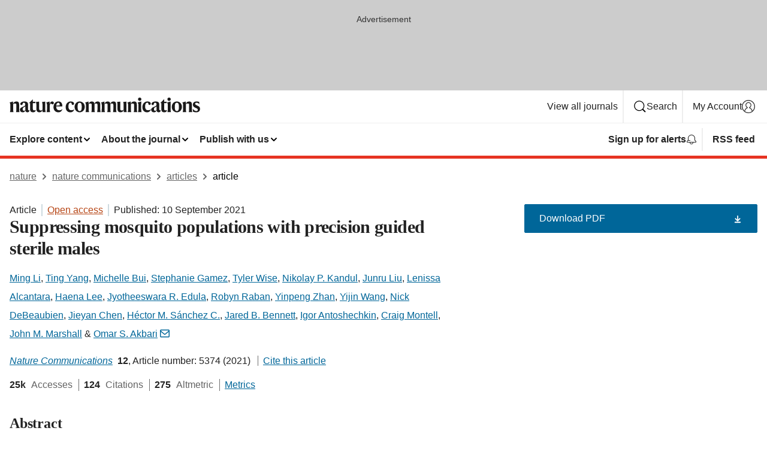

--- FILE ---
content_type: text/html; charset="UTF-8"
request_url: https://www.nature.com/articles/s41467-021-25421-w?error=cookies_not_supported&code=30a78391-1c4c-4fd0-b672-fbcfc79a12bc
body_size: 134638
content:
<!DOCTYPE html>
<html lang="en" class="grade-c">
<head>
    <title>Suppressing mosquito populations with precision guided sterile males | Nature Communications</title>
    
        
<link rel="alternate" type="application/rss+xml" href="https://www.nature.com/ncomms.rss"/>


    
        

        <script id="save-data-connection-testing">
            function hasConnection() {
                return navigator.connection || navigator.mozConnection || navigator.webkitConnection || navigator.msConnection;
            }

            function createLink(src) {
                var preloadLink = document.createElement("link");
                preloadLink.rel = "preload";
                preloadLink.href = src;
                preloadLink.as = "font";
                preloadLink.type = "font/woff2";
                preloadLink.crossOrigin = "";
                document.head.insertBefore(preloadLink, document.head.firstChild);
            }

            var connectionDetail = {
                saveDataEnabled: false,
                slowConnection: false
            };

            var connection = hasConnection();
            if (connection) {
                connectionDetail.saveDataEnabled = connection.saveData;
                if (/\slow-2g|2g/.test(connection.effectiveType)) {
                    connectionDetail.slowConnection = true;
                }
            }

            if (!(connectionDetail.saveDataEnabled || connectionDetail.slowConnection)) {
                createLink("/static/fonts/HardingText-Regular-Web-cecd90984f.woff2");
            } else {
                document.documentElement.classList.add('save-data');
            }
        </script>
    

<link rel="preconnect" href="https://cmp.nature.com" crossorigin>

<meta http-equiv="X-UA-Compatible" content="IE=edge">
<meta name="applicable-device" content="pc,mobile">
<meta name="viewport" content="width=device-width,initial-scale=1.0,maximum-scale=5,user-scalable=yes">
<meta name="360-site-verification" content="5a2dc4ab3fcb9b0393241ffbbb490480" />

<script data-test="dataLayer">
    window.dataLayer = [{"content":{"category":{"contentType":"article","legacy":{"webtrendsPrimaryArticleType":"research","webtrendsSubjectTerms":"assay-systems;cas9-endonuclease","webtrendsContentCategory":null,"webtrendsContentCollection":null,"webtrendsContentGroup":"Nature Communications","webtrendsContentGroupType":null,"webtrendsContentSubGroup":"Article","status":null}},"article":{"doi":"10.1038/s41467-021-25421-w"},"attributes":{"cms":null,"deliveryPlatform":"oscar","copyright":{"open":true,"legacy":{"webtrendsLicenceType":"http://creativecommons.org/licenses/by/4.0/"}}},"contentInfo":{"authors":["Ming Li","Ting Yang","Michelle Bui","Stephanie Gamez","Tyler Wise","Nikolay P. Kandul","Junru Liu","Lenissa Alcantara","Haena Lee","Jyotheeswara R. Edula","Robyn Raban","Yinpeng Zhan","Yijin Wang","Nick DeBeaubien","Jieyan Chen","Héctor M. Sánchez C.","Jared B. Bennett","Igor Antoshechkin","Craig Montell","John M. Marshall","Omar S. Akbari"],"publishedAt":1631232000,"publishedAtString":"2021-09-10","title":"Suppressing mosquito populations with precision guided sterile males","legacy":null,"publishedAtTime":null,"documentType":"aplusplus","subjects":"Assay systems,CRISPR-Cas9 genome editing"},"journal":{"pcode":"ncomms","title":"nature communications","volume":"12","issue":"1","id":41467,"publishingModel":"Open Access"},"authorization":{"status":true},"features":[{"name":"furtherReadingSection","present":true}],"collection":null},"page":{"category":{"pageType":"article"},"attributes":{"template":"mosaic","featureFlags":[{"name":"download-collection-test","active":false},{"name":"download-issue-test","active":false},{"name":"nature-onwards-journey","active":false}],"testGroup":null},"search":null},"privacy":{},"version":"1.0.0","product":null,"session":null,"user":null,"backHalfContent":true,"country":"US","hasBody":true,"uneditedManuscript":false,"twitterId":["o3xnx","o43y9","o3ef7"],"baiduId":"d38bce82bcb44717ccc29a90c4b781ea","japan":false}];
    window.dataLayer.push({
        ga4MeasurementId: 'G-ERRNTNZ807',
        ga360TrackingId: 'UA-71668177-1',
        twitterId: ['3xnx', 'o43y9', 'o3ef7'],
        baiduId: 'd38bce82bcb44717ccc29a90c4b781ea',
        ga4ServerUrl: 'https://sgtm.nature.com',
        imprint: 'nature'
    });
</script>

<script>
    (function(w, d) {
        w.config = w.config || {};
        w.config.mustardcut = false;

        
        if (w.matchMedia && w.matchMedia('only print, only all and (prefers-color-scheme: no-preference), only all and (prefers-color-scheme: light), only all and (prefers-color-scheme: dark)').matches) {
            w.config.mustardcut = true;
            d.classList.add('js');
            d.classList.remove('grade-c');
            d.classList.remove('no-js');
        }
    })(window, document.documentElement);
</script>
 



     
    
    
        
    
    <style>@media only print, only all and (prefers-color-scheme: no-preference), only all and (prefers-color-scheme: light), only all and (prefers-color-scheme: dark) {  .c-article-editorial-summary__container .c-article-editorial-summary__article-title,.c-card--major .c-card__title,.c-card__title,.u-h2,.u-h3,h2,h3{font-weight:700;-webkit-font-smoothing:antialiased;font-family:Harding,Palatino,serif;letter-spacing:-.0117156rem}.c-article-editorial-summary__container .c-article-editorial-summary__article-title,.c-card__title,.u-h3,h3{font-size:1.25rem;line-height:1.4rem}.c-reading-companion__figure-title,.u-h4{font-weight:700;-webkit-font-smoothing:antialiased;line-height:1.4rem}html{line-height:1.15;text-size-adjust:100%;box-sizing:border-box;font-size:100%;height:100%;overflow-y:scroll}body{background:#eee;color:#222;font-family:-apple-system,BlinkMacSystemFont,Segoe UI,Roboto,Oxygen-Sans,Ubuntu,Cantarell,Helvetica Neue,sans-serif;font-size:1.125rem;line-height:1.76;margin:0;min-height:100%}details,main{display:block}h1{font-size:2em;margin:.67em 0}a,sup{vertical-align:baseline}a{background-color:transparent;color:#069;overflow-wrap:break-word;text-decoration:underline;text-decoration-skip-ink:auto;word-break:break-word}b{font-weight:bolder}sup{font-size:75%;line-height:0;position:relative;top:-.5em}img{border:0;height:auto;max-width:100%;vertical-align:middle}button,input,select{font-family:inherit;font-size:100%;line-height:1.15;margin:0}button,input{overflow:visible}button,select{text-transform:none}[type=submit],button{-webkit-appearance:button}[type=checkbox]{box-sizing:border-box;padding:0}summary{display:list-item}[hidden]{display:none}button{border-radius:0;cursor:pointer;font-family:-apple-system,BlinkMacSystemFont,Segoe UI,Roboto,Oxygen-Sans,Ubuntu,Cantarell,Helvetica Neue,sans-serif}h1{font-weight:700;-webkit-font-smoothing:antialiased;font-family:Harding,Palatino,serif;font-size:2rem;letter-spacing:-.0390625rem;line-height:2.25rem}.c-card--major .c-card__title,.u-h2,.u-h3,h2{font-family:Harding,Palatino,serif;letter-spacing:-.0117156rem}.c-card--major .c-card__title,.u-h2,h2,h2.app-access-wall__title{-webkit-font-smoothing:antialiased}.c-card--major .c-card__title,.u-h2,h2{font-size:1.5rem;font-weight:700;line-height:1.6rem}.u-h3{font-size:1.25rem}.c-card__title,.c-reading-companion__figure-title,.u-h3,.u-h4,h4,h5,h6{font-weight:700;-webkit-font-smoothing:antialiased;line-height:1.4rem}.c-article-editorial-summary__container .c-article-editorial-summary__article-title,.c-card__title,h3{font-family:Harding,Palatino,serif;font-size:1.25rem}.c-article-editorial-summary__container .c-article-editorial-summary__article-title,h3{font-weight:700;-webkit-font-smoothing:antialiased;letter-spacing:-.0117156rem;line-height:1.4rem}.c-reading-companion__figure-title,.u-h4{font-family:-apple-system,BlinkMacSystemFont,Segoe UI,Roboto,Oxygen-Sans,Ubuntu,Cantarell,Helvetica Neue,sans-serif;font-size:1.125rem;letter-spacing:-.0117156rem}input+label{padding-left:.5em}nav ol,nav ul{list-style:none none}p:empty{display:none}.c-nature-box{background-color:#fff;border:1px solid #d5d5d5;border-radius:2px;box-shadow:0 0 5px 0 rgba(51,51,51,.1);line-height:1.3;margin-bottom:24px;padding:16px 16px 3px}.c-nature-box__text{font-size:1rem;margin-bottom:16px}.c-nature-box--access-to-pdf{display:none}@media only screen and (min-width:1024px){.c-nature-box--mobile{display:none}}.c-nature-box .c-pdf-download{margin-bottom:16px!important}.c-nature-box svg+.c-article__button-text{margin-left:8px}.c-nature-box--version{background-color:#eee}.c-nature-box__wrapper{transform:translateZ(0)}.c-nature-box__wrapper--placeholder{min-height:165px}.sans-serif{font-family:-apple-system,BlinkMacSystemFont,Segoe UI,Roboto,Oxygen-Sans,Ubuntu,Cantarell,Helvetica Neue,sans-serif}.article-page{background:#fff}p{overflow-wrap:break-word;word-break:break-word}.c-article-header{font-family:-apple-system,BlinkMacSystemFont,Segoe UI,Roboto,Oxygen-Sans,Ubuntu,Cantarell,Helvetica Neue,sans-serif;margin-bottom:40px}.c-article-identifiers{color:#6f6f6f;display:flex;flex-wrap:wrap;font-size:1rem;line-height:1.3;list-style:none;padding:0}.c-article-identifiers__item{list-style:none;margin-right:8px;padding-right:8px}.c-article-identifiers__item:last-child{margin-right:0;padding-right:0}.c-article-title{font-size:1.5rem;line-height:1.25;margin:0 0 16px}@media only screen and (min-width:768px){.c-article-title{font-size:1.875rem;line-height:1.2}}.c-article-author-list{display:inline;font-size:1rem;list-style:none;margin:0 8px 0 0;padding:0;width:100%}.c-article-author-list__item{display:inline;padding-right:0}.c-article-author-list svg{margin-left:4px}.c-article-author-list__show-more{display:none;margin-right:4px}.c-article-author-list__button,.js .c-article-author-list__item--hide,.js .c-article-author-list__show-more{display:none}.js .c-article-author-list--long .c-article-author-list__show-more,.js .c-article-author-list--long+.c-article-author-list__button{display:inline}@media only screen and (max-width:539px){.js .c-article-author-list__item--hide-small-screen{display:none}.js .c-article-author-list--short .c-article-author-list__show-more,.js .c-article-author-list--short+.c-article-author-list__button{display:inline}}#uptodate-client,.js .c-article-author-list--expanded .c-article-author-list__show-more{display:none!important}.js .c-article-author-list--expanded .c-article-author-list__item--hide-small-screen{display:inline!important}.c-article-author-list__button,.c-button-author-list{background:#ebf1f5;border:4px solid #ebf1f5;border-radius:20px;color:#666;font-size:.875rem;line-height:1.4;padding:2px 11px 2px 8px;text-decoration:none}.c-article-author-list__button svg,.c-button-author-list svg{margin:1px 4px 0 0}.c-article-author-list__button:hover,.c-button-author-list:hover{background:#069;border-color:transparent;color:#fff}.c-article-info-details{font-size:1rem;margin-bottom:8px;margin-top:16px}.c-article-info-details__cite-as{border-left:1px solid #6f6f6f;margin-left:8px;padding-left:8px}.c-article-metrics-bar{display:flex;flex-wrap:wrap;font-size:1rem;line-height:1.3}.c-article-metrics-bar__wrapper{margin:16px 0}.c-article-metrics-bar__item{align-items:baseline;border-right:1px solid #6f6f6f;margin-right:8px}.c-article-metrics-bar__item:last-child{border-right:0}.c-article-metrics-bar__count{font-weight:700;margin:0}.c-article-metrics-bar__label{color:#626262;font-style:normal;font-weight:400;margin:0 10px 0 5px}.c-article-metrics-bar__details{margin:0}.c-article-main-column{font-family:Harding,Palatino,serif;margin-right:8.6%;width:60.2%}@media only screen and (max-width:1023px){.c-article-main-column{margin-right:0;width:100%}}.c-article-extras{float:left;font-family:-apple-system,BlinkMacSystemFont,Segoe UI,Roboto,Oxygen-Sans,Ubuntu,Cantarell,Helvetica Neue,sans-serif;width:31.2%}@media only screen and (max-width:1023px){.c-article-extras{display:none}}.c-article-associated-content__container .c-article-associated-content__title,.c-article-section__title{border-bottom:2px solid #d5d5d5;font-size:1.25rem;margin:0;padding-bottom:8px}@media only screen and (min-width:768px){.c-article-associated-content__container .c-article-associated-content__title,.c-article-section__title{font-size:1.5rem;line-height:1.24}}.c-article-associated-content__container .c-article-associated-content__title{margin-bottom:8px}.c-article-body p{margin-bottom:24px;margin-top:0}.c-article-section{clear:both}.c-article-section__content{margin-bottom:40px;padding-top:8px}@media only screen and (max-width:1023px){.c-article-section__content{padding-left:0}}.c-article-authors-search{margin-bottom:24px;margin-top:0}.c-article-authors-search__item,.c-article-authors-search__title{font-family:-apple-system,BlinkMacSystemFont,Segoe UI,Roboto,Oxygen-Sans,Ubuntu,Cantarell,Helvetica Neue,sans-serif}.c-article-authors-search__title{color:#626262;font-size:1.05rem;font-weight:700;margin:0;padding:0}.c-article-authors-search__item{font-size:1rem}.c-article-authors-search__text{margin:0}.c-code-block{border:1px solid #fff;font-family:monospace;margin:0 0 24px;padding:20px}.c-code-block__heading{font-weight:400;margin-bottom:16px}.c-code-block__line{display:block;overflow-wrap:break-word;white-space:pre-wrap}.c-article-share-box__no-sharelink-info{font-size:.813rem;font-weight:700;margin-bottom:24px;padding-top:4px}.c-article-share-box__only-read-input{border:1px solid #d5d5d5;box-sizing:content-box;display:inline-block;font-size:.875rem;font-weight:700;height:24px;margin-bottom:8px;padding:8px 10px}.c-article-share-box__button--link-like{background-color:transparent;border:0;color:#069;cursor:pointer;font-size:.875rem;margin-bottom:8px;margin-left:10px}.c-article-editorial-summary__container{font-family:-apple-system,BlinkMacSystemFont,Segoe UI,Roboto,Oxygen-Sans,Ubuntu,Cantarell,Helvetica Neue,sans-serif;font-size:1rem}.c-article-editorial-summary__container .c-article-editorial-summary__content p:last-child{margin-bottom:0}.c-article-editorial-summary__container .c-article-editorial-summary__content--less{max-height:9.5rem;overflow:hidden}.c-article-editorial-summary__container .c-article-editorial-summary__button{background-color:#fff;border:0;color:#069;font-size:.875rem;margin-bottom:16px}.c-article-editorial-summary__container .c-article-editorial-summary__button.active,.c-article-editorial-summary__container .c-article-editorial-summary__button.hover,.c-article-editorial-summary__container .c-article-editorial-summary__button:active,.c-article-editorial-summary__container .c-article-editorial-summary__button:hover{text-decoration:underline;text-decoration-skip-ink:auto}.c-article-associated-content__container .c-article-associated-content__collection-label{font-size:.875rem;line-height:1.4}.c-article-associated-content__container .c-article-associated-content__collection-title{line-height:1.3}.c-reading-companion{clear:both;min-height:389px}.c-reading-companion__sticky{max-width:389px}.c-reading-companion__scroll-pane{margin:0;min-height:200px;overflow:hidden auto}.c-reading-companion__tabs{display:flex;flex-flow:row nowrap;font-size:1rem;list-style:none;margin:0 0 8px;padding:0}.c-reading-companion__tabs>li{flex-grow:1}.c-reading-companion__tab{background-color:#eee;border:1px solid #d5d5d5;border-image:initial;border-left-width:0;color:#0067c5;font-size:1rem;padding:8px 8px 8px 15px;text-align:left;width:100%}.c-reading-companion__tabs li:first-child .c-reading-companion__tab{border-left-width:1px}.c-reading-companion__tab--active{background-color:#fff;border-bottom:1px solid #fff;color:#222;font-weight:700}.c-reading-companion__sections-list{list-style:none;padding:0}.c-reading-companion__figures-list,.c-reading-companion__references-list{list-style:none;min-height:389px;padding:0}.c-reading-companion__references-list--numeric{list-style:decimal inside}.c-reading-companion__sections-list{margin:0 0 8px;min-height:50px}.c-reading-companion__section-item{font-size:1rem;padding:0}.c-reading-companion__section-item a{display:block;line-height:1.5;overflow:hidden;padding:8px 0 8px 16px;text-overflow:ellipsis;white-space:nowrap}.c-reading-companion__figure-item{border-top:1px solid #d5d5d5;font-size:1rem;padding:16px 8px 16px 0}.c-reading-companion__figure-item:first-child{border-top:none;padding-top:8px}.c-reading-companion__reference-item{border-top:1px solid #d5d5d5;font-size:1rem;padding:8px 8px 8px 16px}.c-reading-companion__reference-item:first-child{border-top:none}.c-reading-companion__reference-item a{word-break:break-word}.c-reading-companion__reference-citation{display:inline}.c-reading-companion__reference-links{font-size:.813rem;font-weight:700;list-style:none;margin:8px 0 0;padding:0;text-align:right}.c-reading-companion__reference-links>a{display:inline-block;padding-left:8px}.c-reading-companion__reference-links>a:first-child{display:inline-block;padding-left:0}.c-reading-companion__figure-title{display:block;margin:0 0 8px}.c-reading-companion__figure-links{display:flex;justify-content:space-between;margin:8px 0 0}.c-reading-companion__figure-links>a{align-items:center;display:flex}.c-reading-companion__figure-full-link svg{height:.8em;margin-left:2px}.c-reading-companion__panel{border-top:none;display:none;margin-top:0;padding-top:0}.c-cod,.c-reading-companion__panel--active{display:block}.c-cod{font-size:1rem;width:100%}.c-cod__form{background:#ebf0f3}.c-cod__prompt{font-size:1.125rem;line-height:1.3;margin:0 0 24px}.c-cod__label{display:block;margin:0 0 4px}.c-cod__row{display:flex;margin:0 0 16px}.c-cod__row:last-child{margin:0}.c-cod__input{border:1px solid #d5d5d5;border-radius:2px;flex:1 1 auto;margin:0;padding:13px}.c-cod__input--submit{background-color:#069;border:1px solid #069;color:#fff;flex-shrink:1;margin-left:8px;transition:background-color .2s ease-out 0s,color .2s ease-out 0s}.c-cod__input--submit-single{flex-basis:100%;flex-shrink:0;margin:0}.c-cod__input--submit:focus,.c-cod__input--submit:hover{background-color:#fff;color:#069}.c-pdf-download__link .u-icon{padding-top:2px}.c-pdf-download{display:flex;margin-bottom:24px;max-height:48px}@media only screen and (min-width:540px){.c-pdf-download{max-height:none}}@media only screen and (min-width:1024px){.c-pdf-download{max-height:48px}}.c-pdf-download__link{display:flex;flex:1 1 0%}.c-pdf-download__link:hover{text-decoration:none}.c-pdf-download__text{padding-right:4px}@media only screen and (max-width:539px){.c-pdf-download__text{text-transform:capitalize}}@media only screen and (min-width:540px){.c-pdf-download__text{padding-right:8px}}.c-context-bar--sticky .c-pdf-download{display:block;margin-bottom:0;white-space:nowrap}@media only screen and (max-width:539px){.c-pdf-download .u-sticky-visually-hidden{border:0;clip:rect(0,0,0,0);height:1px;margin:-100%;overflow:hidden;padding:0;position:absolute!important;width:1px}}.c-pdf-container{display:flex;justify-content:flex-end}@media only screen and (max-width:539px){.c-pdf-container .c-pdf-download{display:flex;flex-basis:100%}}.c-pdf-container .c-pdf-download+.c-pdf-download{margin-left:16px}.c-article-extras .c-pdf-container .c-pdf-download{width:100%}.c-article-extras .c-pdf-container .c-pdf-download+.c-pdf-download{margin-left:0}@media only screen and (min-width:540px){.c-context-bar--sticky .c-pdf-download__link{align-items:center;flex:1 1 183px}}@media only screen and (max-width:320px){.c-context-bar--sticky .c-pdf-download__link{padding:16px}}.article-page--commercial .c-article-main-column .c-pdf-button__container .c-pdf-download{display:none}@media only screen and (max-width:1023px){.article-page--commercial .c-article-main-column .c-pdf-button__container .c-pdf-download{display:block}}.c-recommendations-column-switch .c-meta{margin-top:auto}.c-context-bar{box-shadow:0 0 10px 0 rgba(51,51,51,.2);position:relative;width:100%}.c-context-bar__container{margin:0 auto;max-width:1280px;padding:0 16px}.c-context-bar__title{display:none}.app-researcher-popup__link.hover,.app-researcher-popup__link.visited,.app-researcher-popup__link:hover,.app-researcher-popup__link:visited,.c-article-metrics__heading a,.c-article-metrics__posts .c-card__title a{color:inherit}.c-article-authors-search__list{align-items:center;display:flex;flex-wrap:wrap;gap:16px 16px;justify-content:center}@media only screen and (min-width:320px){.c-article-authors-search__list{justify-content:normal}}.c-article-authors-search__text{align-items:center;display:flex;flex-flow:column wrap;font-size:14px;justify-content:center}@media only screen and (min-width:320px){.c-article-authors-search__text{flex-direction:row;font-size:16px}}.c-article-authors-search__links-text{font-weight:700;margin-right:8px;text-align:center}@media only screen and (min-width:320px){.c-article-authors-search__links-text{text-align:left}}.c-article-authors-search__list-item--left{flex:1 1 100%}@media only screen and (min-width:320px){.c-article-authors-search__list-item--left{flex-basis:auto}}.c-article-authors-search__list-item--right{flex:1 1 auto}.c-article-identifiers{margin:0}.c-article-identifiers__item{border-right:2px solid #cedbe0;color:#222;font-size:14px}@media only screen and (min-width:320px){.c-article-identifiers__item{font-size:16px}}.c-article-identifiers__item:last-child{border-right:none}.c-article-metrics__posts .c-card__title{font-size:1.05rem}.c-article-metrics__posts .c-card__title+span{color:#6f6f6f;font-size:1rem}.app-author-list{color:#222;font-family:-apple-system,BlinkMacSystemFont,Segoe UI,Roboto,Oxygen-Sans,Ubuntu,Cantarell,Helvetica Neue,sans-serif;font-size:1rem;line-height:1.4;list-style:none;margin:0;padding:0}.app-author-list>li,.c-breadcrumbs>li,.c-footer__links>li,.js .app-author-list,.u-list-comma-separated>li,.u-list-inline>li{display:inline}.app-author-list>li:not(:first-child):not(:last-child):before{content:", "}.app-author-list>li:not(:only-child):last-child:before{content:" & "}.app-author-list--compact{font-size:.875rem;line-height:1.4}.app-author-list--truncated>li:not(:only-child):last-child:before{content:" ... "}.js .app-author-list__hide{display:none;visibility:hidden}.js .app-author-list__hide:first-child+*{margin-block-start:0}.c-ad{text-align:center}@media only screen and (min-width:320px){.c-ad{padding:8px}}.c-ad--728x90{background-color:#ccc;display:none}.c-ad--728x90 .c-ad__inner{min-height:calc(1.5em + 94px)}@media only screen and (min-width:768px){.js .c-ad--728x90{display:none}.js .u-show-following-ad+.c-ad--728x90{display:block}}.c-ad__label{color:#333;font-weight:400;line-height:1.5;margin-bottom:4px}.c-ad__label,.c-meta{font-family:-apple-system,BlinkMacSystemFont,Segoe UI,Roboto,Oxygen-Sans,Ubuntu,Cantarell,Helvetica Neue,sans-serif;font-size:.875rem}.c-meta{color:inherit;line-height:1.4;list-style:none;margin:0;padding:0}.c-meta--large{font-size:1rem}.c-meta--large .c-meta__item{margin-bottom:8px}.c-meta__item{display:inline-block;margin-bottom:4px}.c-meta__item:not(:last-child){border-right:1px solid #d5d5d5;margin-right:4px;padding-right:4px}@media only screen and (max-width:539px){.c-meta__item--block-sm-max{display:block}.c-meta__item--block-sm-max:not(:last-child){border-right:none;margin-right:0;padding-right:0}}@media only screen and (min-width:1024px){.c-meta__item--block-at-lg{display:block}.c-meta__item--block-at-lg:not(:last-child){border-right:none;margin-right:0;padding-right:0}}.c-meta__type{font-weight:700;text-transform:none}.c-skip-link{background:#069;bottom:auto;color:#fff;font-family:-apple-system,BlinkMacSystemFont,Segoe UI,Roboto,Oxygen-Sans,Ubuntu,Cantarell,Helvetica Neue,sans-serif;font-size:.875rem;padding:8px;position:absolute;text-align:center;transform:translateY(-100%);z-index:9999}@media (prefers-reduced-motion:reduce){.c-skip-link{transition:top .3s ease-in-out 0s}}@media print{.c-skip-link{display:none}}.c-skip-link:link{color:#fff}.c-status-message{align-items:center;box-sizing:border-box;display:flex;font-family:-apple-system,BlinkMacSystemFont,Segoe UI,Roboto,Oxygen-Sans,Ubuntu,Cantarell,Helvetica Neue,sans-serif;font-size:1rem;position:relative;width:100%}.c-card__summary>p:last-child,.c-status-message :last-child{margin-bottom:0}.c-status-message--boxed{background-color:#fff;border:1px solid #eee;border-radius:2px;line-height:1.4;padding:16px}.c-status-message__heading{font-family:-apple-system,BlinkMacSystemFont,Segoe UI,Roboto,Oxygen-Sans,Ubuntu,Cantarell,Helvetica Neue,sans-serif;font-size:1rem;font-weight:700}.c-status-message__icon{fill:currentcolor;display:inline-block;flex:0 0 auto;height:1.5em;margin-right:8px;transform:translate(0);vertical-align:text-top;width:1.5em}.c-status-message__icon--top{align-self:flex-start}.c-status-message--info .c-status-message__icon{color:#003f8d}.c-status-message--boxed.c-status-message--info{border-bottom:4px solid #003f8d}.c-status-message--error .c-status-message__icon{color:#c40606}.c-status-message--boxed.c-status-message--error{border-bottom:4px solid #c40606}.c-status-message--success .c-status-message__icon{color:#00b8b0}.c-status-message--boxed.c-status-message--success{border-bottom:4px solid #00b8b0}.c-status-message--warning .c-status-message__icon{color:#edbc53}.c-status-message--boxed.c-status-message--warning{border-bottom:4px solid #edbc53}.c-breadcrumbs{color:#000;font-family:-apple-system,BlinkMacSystemFont,Segoe UI,Roboto,Oxygen-Sans,Ubuntu,Cantarell,Helvetica Neue,sans-serif;font-size:1rem;list-style:none;margin:0;padding:0}.c-breadcrumbs__link{color:#666}svg.c-breadcrumbs__chevron{margin:4px 4px 0;fill:#888;height:10px;width:10px}@media only screen and (max-width:539px){.c-breadcrumbs .c-breadcrumbs__item{display:none}.c-breadcrumbs .c-breadcrumbs__item:last-child,.c-breadcrumbs .c-breadcrumbs__item:nth-last-child(2){display:inline}}.c-card{background-color:transparent;border:0;box-shadow:none;display:flex;flex-direction:column;font-size:14px;min-width:0;overflow:hidden;padding:0;position:relative}.c-card--no-shape{background:0 0;border:0;box-shadow:none}.c-card__image{display:flex;justify-content:center;overflow:hidden;padding-bottom:56.25%;position:relative}@supports (aspect-ratio:1/1){.c-card__image{padding-bottom:0}}.c-card__image img{left:0;min-height:100%;min-width:100%;position:absolute}@supports ((-o-object-fit:cover) or (object-fit:cover)){.c-card__image img{height:100%;object-fit:cover;width:100%}}.c-card__body{flex:1 1 auto;padding:16px}.c-card--no-shape .c-card__body{padding:0}.c-card--no-shape .c-card__body:not(:first-child){padding-top:16px}.c-card__title{letter-spacing:-.01875rem;margin-bottom:8px;margin-top:0}[lang=de] .c-card__title{hyphens:auto}.c-card__summary{line-height:1.4}.c-card__summary>p{margin-bottom:5px}.c-card__summary a{text-decoration:underline}.c-card__link:not(.c-card__link--no-block-link):before{bottom:0;content:"";left:0;position:absolute;right:0;top:0}.c-card--flush .c-card__body{padding:0}.c-card--major{font-size:1rem}.c-card--dark{background-color:#29303c;border-width:0;color:#e3e4e5}.c-card--dark .c-card__title{color:#fff}.c-card--dark .c-card__link,.c-card--dark .c-card__summary a{color:inherit}.c-header{background-color:#fff;border-bottom:5px solid #000;font-size:1rem;line-height:1.4;margin-bottom:16px}.c-header__row{padding:0;position:relative}.c-header__row:not(:last-child){border-bottom:1px solid #eee}.c-header__split{align-items:center;display:flex;justify-content:space-between}.c-header__logo-container{flex:1 1 0px;line-height:0;margin:8px 24px 8px 0}.c-header__logo{transform:translateZ(0)}.c-header__logo img{max-height:32px}.c-header__container{margin:0 auto;max-width:1280px}.c-header__menu{align-items:center;display:flex;flex:0 1 auto;flex-wrap:wrap;font-weight:700;gap:8px 8px;line-height:1.4;list-style:none;margin:0 -4px;padding:0}@media print{.c-header__menu{display:none}}@media only screen and (max-width:1023px){.c-header__menu--hide-lg-max{display:none;visibility:hidden}}.c-header__menu--global{font-weight:400;justify-content:flex-end}.c-header__menu--global svg{display:none;visibility:hidden}.c-header__menu--global svg:first-child+*{margin-block-start:0}@media only screen and (min-width:540px){.c-header__menu--global svg{display:block;visibility:visible}}.c-header__menu--journal{font-size:.875rem;margin:8px 0 8px -8px}@media only screen and (min-width:540px){.c-header__menu--journal{flex-wrap:nowrap;font-size:1rem}}.c-header__item{padding-bottom:0;padding-top:0;position:static}.c-header__item--pipe{border-left:2px solid #eee;padding-left:8px}.c-header__item--padding{padding-bottom:8px;padding-top:8px}@media only screen and (min-width:540px){.c-header__item--dropdown-menu{position:relative}}@media only screen and (min-width:1024px){.c-header__item--hide-lg{display:none;visibility:hidden}}@media only screen and (max-width:767px){.c-header__item--hide-md-max{display:none;visibility:hidden}.c-header__item--hide-md-max:first-child+*{margin-block-start:0}}.c-header__link{align-items:center;color:inherit;display:inline-flex;gap:4px 4px;padding:8px;white-space:nowrap}.c-header__link svg{transition-duration:.2s}.c-header__show-text{display:none;visibility:hidden}.has-tethered .c-header__heading--js-hide:first-child+*{margin-block-start:0}@media only screen and (min-width:540px){.c-header__show-text{display:inline;visibility:visible}}.c-header__show-text-sm{display:inline;visibility:visible}@media only screen and (min-width:540px){.c-header__show-text-sm{display:none;visibility:hidden}.c-header__show-text-sm:first-child+*{margin-block-start:0}}.c-header__dropdown{background-color:#000;border-bottom:1px solid #2f2f2f;color:#eee;font-size:.875rem;line-height:1.2;padding:16px 0}@media print{.c-header__dropdown{display:none}}.c-header__heading{display:inline-block;font-family:-apple-system,BlinkMacSystemFont,Segoe UI,Roboto,Oxygen-Sans,Ubuntu,Cantarell,Helvetica Neue,sans-serif;font-size:1.25rem;font-weight:400;line-height:1.4;margin-bottom:8px}.c-header__heading--keyline{border-top:1px solid;border-color:#2f2f2f;margin-top:16px;padding-top:16px;width:100%}.c-header__list{display:flex;flex-wrap:wrap;gap:0 16px;list-style:none;margin:0 -8px}.c-header__flush{margin:0 -8px}.c-header__visually-hidden{border:0;clip:rect(0,0,0,0);height:1px;margin:-100%;overflow:hidden;padding:0;position:absolute!important;width:1px}.c-header__search-form{margin-bottom:8px}.c-header__search-layout{display:flex;flex-wrap:wrap;gap:16px 16px}.c-header__search-layout>:first-child{flex:999 1 auto}.c-header__search-layout>*{flex:1 1 auto}.c-header__search-layout--max-width{max-width:720px}.c-header__search-button{align-items:center;background-color:transparent;background-image:none;border:1px solid #fff;border-radius:2px;color:#fff;cursor:pointer;display:flex;font-family:sans-serif;font-size:1rem;justify-content:center;line-height:1.15;margin:0;padding:8px 16px;position:relative;text-decoration:none;transition:all .25s ease 0s,color .25s ease 0s,border-color .25s ease 0s;width:100%}.c-header__input,.c-header__select{border:1px solid;border-radius:3px;box-sizing:border-box;font-size:1rem;padding:8px 16px;width:100%}.c-header__select{-webkit-appearance:none;background-image:url("data:image/svg+xml,%3Csvg height='16' viewBox='0 0 16 16' width='16' xmlns='http://www.w3.org/2000/svg'%3E%3Cpath d='m5.58578644 3-3.29289322-3.29289322c-.39052429-.39052429-.39052429-1.02368927 0-1.41421356s1.02368927-.39052429 1.41421356 0l4 4c.39052429.39052429.39052429 1.02368927 0 1.41421356l-4 4c-.39052429.39052429-1.02368927.39052429-1.41421356 0s-.39052429-1.02368927 0-1.41421356z' fill='%23333' fill-rule='evenodd' transform='matrix(0 1 -1 0 11 3)'/%3E%3C/svg%3E");background-position:right .7em top 50%;background-repeat:no-repeat;background-size:1em;box-shadow:0 1px 0 1px rgba(0,0,0,.04);display:block;margin:0;max-width:100%;min-width:150px}@media only screen and (min-width:540px){.c-header__menu--journal .c-header__item--dropdown-menu:last-child .c-header__dropdown.has-tethered{left:auto;right:0}}@media only screen and (min-width:768px){.c-header__menu--journal .c-header__item--dropdown-menu:last-child .c-header__dropdown.has-tethered{left:0;right:auto}}.c-header__dropdown.has-tethered{border-bottom:0;border-radius:0 0 2px 2px;left:0;position:absolute;top:100%;transform:translateY(5px);width:100%;z-index:1}@media only screen and (min-width:540px){.c-header__dropdown.has-tethered{transform:translateY(8px);width:auto}}@media only screen and (min-width:768px){.c-header__dropdown.has-tethered{min-width:225px}}.c-header__dropdown--full-width.has-tethered{padding:32px 0 24px;transform:none;width:100%}.has-tethered .c-header__heading--js-hide{display:none;visibility:hidden}.has-tethered .c-header__list--js-stack{flex-direction:column}.has-tethered .c-header__item--keyline,.has-tethered .c-header__list~.c-header__list .c-header__item:first-child{border-top:1px solid #d5d5d5;margin-top:8px;padding-top:8px}.c-header__item--snid-account-widget{display:flex}.c-header__container{padding:0 4px}.c-header__list{padding:0 12px}.c-header__menu .c-header__link{font-size:14px}.c-header__item--snid-account-widget .c-header__link{padding:8px}.c-header__menu--journal{margin-left:0}@media only screen and (min-width:540px){.c-header__container{padding:0 16px}.c-header__menu--journal{margin-left:-8px}.c-header__menu .c-header__link{font-size:16px}.c-header__link--search{gap:13px 13px}}.u-button{align-items:center;background-color:transparent;background-image:none;border-radius:2px;cursor:pointer;display:inline-flex;font-family:sans-serif;font-size:1rem;justify-content:center;line-height:1.3;margin:0;padding:8px;position:relative;text-decoration:none;transition:all .25s ease 0s,color .25s ease 0s,border-color .25s ease 0s;width:auto}.u-button svg,.u-button--primary svg{fill:currentcolor}.u-button{border:1px solid #069;color:#069}.u-button--primary{background-color:#069;background-image:none;border:1px solid #069;color:#fff}.u-button--full-width{display:flex;width:100%}.u-display-none{display:none}.js .u-js-hide,.u-hide{display:none;visibility:hidden}.u-hide:first-child+*{margin-block-start:0}.u-visually-hidden{border:0;clip:rect(0,0,0,0);height:1px;margin:-100%;overflow:hidden;padding:0;position:absolute!important;width:1px}@media print{.u-hide-print{display:none}}@media only screen and (min-width:1024px){.u-hide-at-lg{display:none;visibility:hidden}.u-hide-at-lg:first-child+*{margin-block-start:0}}.u-clearfix:after,.u-clearfix:before{content:"";display:table}.u-clearfix:after{clear:both}.u-color-open-access{color:#b74616}.u-float-left{float:left}.u-icon{fill:currentcolor;display:inline-block;height:1em;transform:translate(0);vertical-align:text-top;width:1em}.u-full-height{height:100%}.u-list-reset{list-style:none;margin:0;padding:0}.u-container{margin:0 auto;max-width:1280px;padding:0 16px}.u-justify-content-space-between{justify-content:space-between}.u-mt-32{margin-top:32px}.u-mb-8{margin-bottom:8px}.u-mb-16{margin-bottom:16px}.u-mb-24{margin-bottom:24px}.u-mb-32{margin-bottom:32px}.u-mb-48{margin-bottom:48px}.u-pa-16{padding:16px}html *,html :after,html :before{box-sizing:inherit}.c-article-section__title,.c-article-title{font-weight:700}.c-card__title{line-height:1.4em}.c-article__button{background-color:#069;border:1px solid #069;border-radius:2px;color:#fff;display:flex;font-family:-apple-system,BlinkMacSystemFont,Segoe UI,Roboto,Oxygen-Sans,Ubuntu,Cantarell,Helvetica Neue,sans-serif;font-size:.875rem;line-height:1.4;margin-bottom:16px;padding:13px;transition:background-color .2s ease-out 0s,color .2s ease-out 0s}.c-article__button,.c-article__button:hover{text-decoration:none}.c-article__button--inverted,.c-article__button:hover{background-color:#fff;color:#069}.c-article__button--inverted:hover{background-color:#069;color:#fff}.c-header__link{text-decoration:inherit}.grade-c-hide{display:block}.c-pdf-download__link{padding:13px 24px} } </style>




    
        <link data-test="critical-css-handler" data-inline-css-source="critical-css" rel="stylesheet" href="/static/css/enhanced-article-nature-branded-315a16c812.css" media="print" onload="this.media='only print, only all and (prefers-color-scheme: no-preference), only all and (prefers-color-scheme: light), only all and (prefers-color-scheme: dark)';this.onload=null">
    
    <noscript>
        <link rel="stylesheet" type="text/css" href="/static/css/enhanced-article-nature-branded-315a16c812.css" media="only print, only all and (prefers-color-scheme: no-preference), only all and (prefers-color-scheme: light), only all and (prefers-color-scheme: dark)">
    </noscript>

<link rel="stylesheet" type="text/css" href="/static/css/article-print-fb7cb72232.css" media="print">
    



<link rel="apple-touch-icon" sizes="180x180" href=/static/images/favicons/nature/apple-touch-icon-f39cb19454.png>
<link rel="icon" type="image/png" sizes="48x48" href=/static/images/favicons/nature/favicon-48x48-b52890008c.png>
<link rel="icon" type="image/png" sizes="32x32" href=/static/images/favicons/nature/favicon-32x32-3fe59ece92.png>
<link rel="icon" type="image/png" sizes="16x16" href=/static/images/favicons/nature/favicon-16x16-951651ab72.png>
<link rel="manifest" href=/static/manifest.json crossorigin="use-credentials">
<link rel="mask-icon" href=/static/images/favicons/nature/safari-pinned-tab-69bff48fe6.svg color="#000000">
<link rel="shortcut icon" href=/static/images/favicons/nature/favicon.ico>
<meta name="msapplication-TileColor" content="#000000">
<meta name="msapplication-config" content=/static/browserconfig.xml>
<meta name="theme-color" content="#000000">
<meta name="application-name" content="Nature">


<script>
    (function () {
        if ( typeof window.CustomEvent === "function" ) return false;
        function CustomEvent ( event, params ) {
            params = params || { bubbles: false, cancelable: false, detail: null };
            var evt = document.createEvent( 'CustomEvent' );
            evt.initCustomEvent( event, params.bubbles, params.cancelable, params.detail );
            return evt;
        }

        CustomEvent.prototype = window.Event.prototype;

        window.CustomEvent = CustomEvent;
    })();
</script>


<script>
    (function (w, d, s) {
        var urlParams = new URLSearchParams(w.location.search);
        if (urlParams.get('gptAdsTest') !== null) {
            d.addEventListener('sncc:initialise', function (e) {
                var t = d.createElement(s);
                var h = d.getElementsByTagName(s)[0];
                t.src = 'https://' + (e.detail.C03 ? 'securepubads.g.doubleclick' : 'pagead2.googlesyndication') + '.net/tag/js/gpt.js';
                t.async = false;
                t.onload = function () {
                    var n = d.createElement(s);
                    n.src = 'https://fed-libs.nature.com/production/gpt-ads-gtm.min.js';
                    n.async = false;
                    h.insertAdjacentElement('afterend', n);
                };
                h.insertAdjacentElement('afterend', t);
            })
        }
    })(window, document, 'script');
</script>
    
<!-- Google Tag Manager -->
<script data-test="gtm-head">
    window.initGTM = function() {
        if (window.config.mustardcut) {
            (function (w, d, s, l, i) {
                w[l] = w[l] || [];
                w[l].push({'gtm.start': new Date().getTime(), event: 'gtm.js'});
                var f = d.getElementsByTagName(s)[0],
                        j = d.createElement(s),
                        dl = l != 'dataLayer' ? '&l=' + l : '';
                j.async = true;
                j.src = 'https://sgtm.nature.com/gtm.js?id=' + i + dl;
                f.parentNode.insertBefore(j, f);
            })(window, document, 'script', 'dataLayer', 'GTM-MRVXSHQ');
        }
    }
</script>
<!-- End Google Tag Manager -->

    <script>
    (function(w,d,t) {
        function cc() {
            var h = w.location.hostname;
            if (h === 'preview-www.nature.com') return;
            var e = d.createElement(t),
                s = d.getElementsByTagName(t)[0];
            if (h === 'nature.com' || h.endsWith('.nature.com')) {
                e.src = 'https://cmp.nature.com/production_live/en/consent-bundle-8-102.js';
                e.setAttribute('onload', "initGTM(window,document,'script','dataLayer','GTM-MRVXSHQ')");
            } else {
                e.src = '/static/js/cookie-consent-es5-bundle-8d962b73c2.js';
                e.setAttribute('data-consent', h);
            }
            s.insertAdjacentElement('afterend', e);
        }
        cc();
    })(window,document,'script');
</script>


<script id="js-position0">
    (function(w, d) {
        w.idpVerifyPrefix = 'https://verify.nature.com';
        w.ra21Host = 'https://wayf.springernature.com';
        var moduleSupport = (function() {
            return 'noModule' in d.createElement('script');
        })();

        if (w.config.mustardcut === true) {
            w.loader = {
                index: 0,
                registered: [],
                scripts: [
                    
                        {src: '/static/js/global-article-es6-bundle-b187e7f7c1.js', test: 'global-article-js', module: true},
                        {src: '/static/js/global-article-es5-bundle-ac313c70d4.js', test: 'global-article-js', nomodule: true},
                        {src: '/static/js/shared-es6-bundle-0c7392804a.js', test: 'shared-js', module: true},
                        {src: '/static/js/shared-es5-bundle-f97043df39.js', test: 'shared-js', nomodule: true},
                        {src: '/static/js/header-150-es6-bundle-5bb959eaa1.js', test: 'header-150-js', module: true},
                        {src: '/static/js/header-150-es5-bundle-994fde5b1d.js', test: 'header-150-js', nomodule: true}
                    
                ].filter(function (s) {
                    if (s.src === null) return false;
                    if (moduleSupport && s.nomodule) return false;
                    return !(!moduleSupport && s.module);
                }),

                register: function (value) {
                    this.registered.push(value);
                },

                ready: function () {
                    if (this.registered.length === this.scripts.length) {
                        this.registered.forEach(function (fn) {
                            if (typeof fn === 'function') {
                                setTimeout(fn, 0); 
                            }
                        });
                        this.ready = function () {};
                    }
                },

                insert: function (s) {
                    var t = d.getElementById('js-position' + this.index);
                    if (t && t.insertAdjacentElement) {
                        t.insertAdjacentElement('afterend', s);
                    } else {
                        d.head.appendChild(s);
                    }
                    ++this.index;
                },

                createScript: function (script, beforeLoad) {
                    var s = d.createElement('script');
                    s.id = 'js-position' + (this.index + 1);
                    s.setAttribute('data-test', script.test);
                    if (beforeLoad) {
                        s.defer = 'defer';
                        s.onload = function () {
                            if (script.noinit) {
                                loader.register(true);
                            }
                            if (d.readyState === 'interactive' || d.readyState === 'complete') {
                                loader.ready();
                            }
                        };
                    } else {
                        s.async = 'async';
                    }
                    s.src = script.src;
                    return s;
                },

                init: function () {
                    this.scripts.forEach(function (s) {
                        loader.insert(loader.createScript(s, true));
                    });

                    d.addEventListener('DOMContentLoaded', function () {
                        loader.ready();
                        var conditionalScripts;
                        
                            conditionalScripts = [
                                {match: 'div[data-pan-container]', src: '/static/js/pan-zoom-es6-bundle-464a2af269.js', test: 'pan-zoom-js',  module: true },
                                {match: 'div[data-pan-container]', src: '/static/js/pan-zoom-es5-bundle-98fb9b653b.js', test: 'pan-zoom-js',  nomodule: true },
                                {match: 'math,span.mathjax-tex', src: '/static/js/math-es6-bundle-cfe28c12e7.js', test: 'math-js', module: true},
                                {match: 'math,span.mathjax-tex', src: '/static/js/math-es5-bundle-41a1a3e87a.js', test: 'math-js', nomodule: true}
                            ];
                        

                        if (conditionalScripts) {
                            conditionalScripts.filter(function (script) {
                                return !!document.querySelector(script.match) && !((moduleSupport && script.nomodule) || (!moduleSupport && script.module));
                            }).forEach(function (script) {
                                loader.insert(loader.createScript(script));
                            });
                        }
                    }, false);
                }
            };
            loader.init();
        }
    })(window, document);
</script>










<meta name="robots" content="noarchive">
<meta name="access" content="Yes">


<link rel="search" href="https://www.nature.com/search">
<link rel="search" href="https://www.nature.com/opensearch/opensearch.xml" type="application/opensearchdescription+xml" title="nature.com">
<link rel="search" href="https://www.nature.com/opensearch/request" type="application/sru+xml" title="nature.com">





    
    <script type="application/ld+json">{"mainEntity":{"headline":"Suppressing mosquito populations with precision guided sterile males","description":"The mosquito Aedes aegypti is the principal vector for arboviruses including dengue/yellow fever, chikungunya, and Zika virus, infecting hundreds of millions of people annually. Unfortunately, traditional control methodologies are insufficient, so innovative control methods are needed. To complement existing measures, here we develop a molecular genetic control system termed precision-guided sterile insect technique (pgSIT) in Aedes aegypti. PgSIT uses a simple CRISPR-based approach to generate flightless females and sterile males that are deployable at any life stage. Supported by mathematical models, we empirically demonstrate that released pgSIT males can compete, suppress, and even eliminate mosquito populations. This platform technology could be used in the field, and adapted to many vectors, for controlling wild populations to curtail disease in a safe, confinable, and reversible manner. A. aegypti is the principal vector for arboviruses that impact on human health and wellbeing. Here the authors use precision guided sterile insect technique—pgSIT—to suppress or eliminate mosquito populations in multigeneration cage experiments.","datePublished":"2021-09-10T00:00:00Z","dateModified":"2021-09-10T00:00:00Z","pageStart":"1","pageEnd":"10","license":"http://creativecommons.org/licenses/by/4.0/","sameAs":"https://doi.org/10.1038/s41467-021-25421-w","keywords":["Assay systems","CRISPR-Cas9 genome editing","Science","Humanities and Social Sciences","multidisciplinary"],"image":["https://media.springernature.com/lw1200/springer-static/image/art%3A10.1038%2Fs41467-021-25421-w/MediaObjects/41467_2021_25421_Fig1_HTML.png","https://media.springernature.com/lw1200/springer-static/image/art%3A10.1038%2Fs41467-021-25421-w/MediaObjects/41467_2021_25421_Fig2_HTML.png","https://media.springernature.com/lw1200/springer-static/image/art%3A10.1038%2Fs41467-021-25421-w/MediaObjects/41467_2021_25421_Fig3_HTML.png","https://media.springernature.com/lw1200/springer-static/image/art%3A10.1038%2Fs41467-021-25421-w/MediaObjects/41467_2021_25421_Fig4_HTML.png"],"isPartOf":{"name":"Nature Communications","issn":["2041-1723"],"volumeNumber":"12","@type":["Periodical","PublicationVolume"]},"publisher":{"name":"Nature Publishing Group UK","logo":{"url":"https://www.springernature.com/app-sn/public/images/logo-springernature.png","@type":"ImageObject"},"@type":"Organization"},"author":[{"name":"Ming Li","url":"http://orcid.org/0000-0002-7578-4968","affiliation":[{"name":"University of California, San Diego","address":{"name":"Division of Biological Sciences, Section of Cell and Developmental Biology, University of California, San Diego, La Jolla, USA","@type":"PostalAddress"},"@type":"Organization"}],"@type":"Person"},{"name":"Ting Yang","url":"http://orcid.org/0000-0001-7201-4231","affiliation":[{"name":"University of California, San Diego","address":{"name":"Division of Biological Sciences, Section of Cell and Developmental Biology, University of California, San Diego, La Jolla, USA","@type":"PostalAddress"},"@type":"Organization"}],"@type":"Person"},{"name":"Michelle Bui","affiliation":[{"name":"University of California, San Diego","address":{"name":"Division of Biological Sciences, Section of Cell and Developmental Biology, University of California, San Diego, La Jolla, USA","@type":"PostalAddress"},"@type":"Organization"}],"@type":"Person"},{"name":"Stephanie Gamez","url":"http://orcid.org/0000-0003-0665-0066","affiliation":[{"name":"University of California, San Diego","address":{"name":"Division of Biological Sciences, Section of Cell and Developmental Biology, University of California, San Diego, La Jolla, USA","@type":"PostalAddress"},"@type":"Organization"}],"@type":"Person"},{"name":"Tyler Wise","affiliation":[{"name":"University of California, San Diego","address":{"name":"Division of Biological Sciences, Section of Cell and Developmental Biology, University of California, San Diego, La Jolla, USA","@type":"PostalAddress"},"@type":"Organization"}],"@type":"Person"},{"name":"Nikolay P. Kandul","affiliation":[{"name":"University of California, San Diego","address":{"name":"Division of Biological Sciences, Section of Cell and Developmental Biology, University of California, San Diego, La Jolla, USA","@type":"PostalAddress"},"@type":"Organization"}],"@type":"Person"},{"name":"Junru Liu","url":"http://orcid.org/0000-0002-6198-8150","affiliation":[{"name":"University of California, San Diego","address":{"name":"Division of Biological Sciences, Section of Cell and Developmental Biology, University of California, San Diego, La Jolla, USA","@type":"PostalAddress"},"@type":"Organization"}],"@type":"Person"},{"name":"Lenissa Alcantara","affiliation":[{"name":"University of California, San Diego","address":{"name":"Division of Biological Sciences, Section of Cell and Developmental Biology, University of California, San Diego, La Jolla, USA","@type":"PostalAddress"},"@type":"Organization"}],"@type":"Person"},{"name":"Haena Lee","affiliation":[{"name":"University of California, San Diego","address":{"name":"Division of Biological Sciences, Section of Cell and Developmental Biology, University of California, San Diego, La Jolla, USA","@type":"PostalAddress"},"@type":"Organization"}],"@type":"Person"},{"name":"Jyotheeswara R. Edula","affiliation":[{"name":"University of California, San Diego","address":{"name":"Division of Biological Sciences, Section of Cell and Developmental Biology, University of California, San Diego, La Jolla, USA","@type":"PostalAddress"},"@type":"Organization"},{"name":"Tata Institute for Genetics and Society","address":{"name":"Tata Institute for Genetics and Society, La Jolla, USA","@type":"PostalAddress"},"@type":"Organization"},{"name":"TIGS Center at inStem, GKVK Campus","address":{"name":"Tata Institute for Genetics and Society (TIGS), TIGS Center at inStem, GKVK Campus, Bangalore, India","@type":"PostalAddress"},"@type":"Organization"}],"@type":"Person"},{"name":"Robyn Raban","affiliation":[{"name":"University of California, San Diego","address":{"name":"Division of Biological Sciences, Section of Cell and Developmental Biology, University of California, San Diego, La Jolla, USA","@type":"PostalAddress"},"@type":"Organization"}],"@type":"Person"},{"name":"Yinpeng Zhan","affiliation":[{"name":"University of California","address":{"name":"Department of Molecular, Cellular, and Developmental Biology and the Neuroscience Research Institute, University of California, Santa Barbara, USA","@type":"PostalAddress"},"@type":"Organization"}],"@type":"Person"},{"name":"Yijin Wang","affiliation":[{"name":"University of California","address":{"name":"Department of Molecular, Cellular, and Developmental Biology and the Neuroscience Research Institute, University of California, Santa Barbara, USA","@type":"PostalAddress"},"@type":"Organization"}],"@type":"Person"},{"name":"Nick DeBeaubien","affiliation":[{"name":"University of California","address":{"name":"Department of Molecular, Cellular, and Developmental Biology and the Neuroscience Research Institute, University of California, Santa Barbara, USA","@type":"PostalAddress"},"@type":"Organization"}],"@type":"Person"},{"name":"Jieyan Chen","affiliation":[{"name":"University of California","address":{"name":"Department of Molecular, Cellular, and Developmental Biology and the Neuroscience Research Institute, University of California, Santa Barbara, USA","@type":"PostalAddress"},"@type":"Organization"}],"@type":"Person"},{"name":"Héctor M. Sánchez C.","affiliation":[{"name":"University of California","address":{"name":"Divisions of Epidemiology & Biostatistics, School of Public Health, University of California, Berkeley, USA","@type":"PostalAddress"},"@type":"Organization"}],"@type":"Person"},{"name":"Jared B. Bennett","affiliation":[{"name":"University of California","address":{"name":"Divisions of Epidemiology & Biostatistics, School of Public Health, University of California, Berkeley, USA","@type":"PostalAddress"},"@type":"Organization"},{"name":"University of California","address":{"name":"Biophysics Graduate Group, University of California, Berkeley, USA","@type":"PostalAddress"},"@type":"Organization"}],"@type":"Person"},{"name":"Igor Antoshechkin","affiliation":[{"name":"California Institute of Technology","address":{"name":"Division of Biology and Biological Engineering (BBE), California Institute of Technology, Pasadena, USA","@type":"PostalAddress"},"@type":"Organization"}],"@type":"Person"},{"name":"Craig Montell","url":"http://orcid.org/0000-0001-5637-1482","affiliation":[{"name":"University of California","address":{"name":"Department of Molecular, Cellular, and Developmental Biology and the Neuroscience Research Institute, University of California, Santa Barbara, USA","@type":"PostalAddress"},"@type":"Organization"}],"@type":"Person"},{"name":"John M. Marshall","url":"http://orcid.org/0000-0003-0603-7341","affiliation":[{"name":"University of California","address":{"name":"Divisions of Epidemiology & Biostatistics, School of Public Health, University of California, Berkeley, USA","@type":"PostalAddress"},"@type":"Organization"},{"name":"Innovative Genomics Institute, University of California","address":{"name":"Innovative Genomics Institute, University of California, Berkeley, USA","@type":"PostalAddress"},"@type":"Organization"}],"@type":"Person"},{"name":"Omar S. Akbari","url":"http://orcid.org/0000-0002-6853-9884","affiliation":[{"name":"University of California, San Diego","address":{"name":"Division of Biological Sciences, Section of Cell and Developmental Biology, University of California, San Diego, La Jolla, USA","@type":"PostalAddress"},"@type":"Organization"},{"name":"Tata Institute for Genetics and Society","address":{"name":"Tata Institute for Genetics and Society, La Jolla, USA","@type":"PostalAddress"},"@type":"Organization"}],"email":"oakbari@ucsd.edu","@type":"Person"}],"isAccessibleForFree":true,"@type":"ScholarlyArticle"},"@context":"https://schema.org","@type":"WebPage"}</script>





    
    <link rel="canonical" href="https://www.nature.com/articles/s41467-021-25421-w">
    
    
    <meta name="journal_id" content="41467"/>
    <meta name="dc.title" content="Suppressing mosquito populations with precision guided sterile males"/>
    <meta name="dc.source" content="Nature Communications 2021 12:1"/>
    <meta name="dc.format" content="text/html"/>
    <meta name="dc.publisher" content="Nature Publishing Group"/>
    <meta name="dc.date" content="2021-09-10"/>
    <meta name="dc.type" content="OriginalPaper"/>
    <meta name="dc.language" content="En"/>
    <meta name="dc.copyright" content="2021 The Author(s)"/>
    <meta name="dc.rights" content="2021 The Author(s)"/>
    <meta name="dc.rightsAgent" content="journalpermissions@springernature.com"/>
    <meta name="dc.description" content="The mosquito Aedes aegypti is the principal vector for arboviruses including dengue/yellow fever, chikungunya, and Zika virus, infecting hundreds of millions of people annually. Unfortunately, traditional control methodologies are insufficient, so innovative control methods are needed. To complement existing measures, here we develop a molecular genetic control system termed precision-guided sterile insect technique (pgSIT) in Aedes aegypti. PgSIT uses a simple CRISPR-based approach to generate flightless females and sterile males that are deployable at any life stage. Supported by mathematical models, we empirically demonstrate that released pgSIT males can compete, suppress, and even eliminate mosquito populations. This platform technology could be used in the field, and adapted to many vectors, for controlling wild populations to curtail disease in a safe, confinable, and reversible manner. A. aegypti is the principal vector for arboviruses that impact on human health and wellbeing. Here the authors use precision guided sterile insect technique&#8212;pgSIT&#8212;to suppress or eliminate mosquito populations in multigeneration cage experiments."/>
    <meta name="prism.issn" content="2041-1723"/>
    <meta name="prism.publicationName" content="Nature Communications"/>
    <meta name="prism.publicationDate" content="2021-09-10"/>
    <meta name="prism.volume" content="12"/>
    <meta name="prism.number" content="1"/>
    <meta name="prism.section" content="OriginalPaper"/>
    <meta name="prism.startingPage" content="5374"/>
    <meta name="prism.endingPage" content=""/>
    <meta name="prism.copyright" content="2021 The Author(s)"/>
    <meta name="prism.rightsAgent" content="journalpermissions@springernature.com"/>
    <meta name="prism.url" content="https://www.nature.com/articles/s41467-021-25421-w"/>
    <meta name="prism.doi" content="doi:10.1038/s41467-021-25421-w"/>
    <meta name="citation_pdf_url" content="https://www.nature.com/articles/s41467-021-25421-w.pdf"/>
    <meta name="citation_fulltext_html_url" content="https://www.nature.com/articles/s41467-021-25421-w"/>
    <meta name="citation_journal_title" content="Nature Communications"/>
    <meta name="citation_journal_abbrev" content="Nat Commun"/>
    <meta name="citation_publisher" content="Nature Publishing Group"/>
    <meta name="citation_issn" content="2041-1723"/>
    <meta name="citation_title" content="Suppressing mosquito populations with precision guided sterile males"/>
    <meta name="citation_volume" content="12"/>
    <meta name="citation_issue" content="1"/>
    <meta name="citation_online_date" content="2021/09/10"/>
    <meta name="citation_firstpage" content="5374"/>
    <meta name="citation_lastpage" content=""/>
    <meta name="citation_article_type" content="Article"/>
    <meta name="citation_fulltext_world_readable" content=""/>
    <meta name="citation_language" content="en"/>
    <meta name="dc.identifier" content="doi:10.1038/s41467-021-25421-w"/>
    <meta name="DOI" content="10.1038/s41467-021-25421-w"/>
    <meta name="size" content="171146"/>
    <meta name="citation_doi" content="10.1038/s41467-021-25421-w"/>
    <meta name="citation_springer_api_url" content="http://api.springer.com/xmldata/jats?q=doi:10.1038/s41467-021-25421-w&amp;api_key="/>
    <meta name="description" content="The mosquito Aedes aegypti is the principal vector for arboviruses including dengue/yellow fever, chikungunya, and Zika virus, infecting hundreds of millions of people annually. Unfortunately, traditional control methodologies are insufficient, so innovative control methods are needed. To complement existing measures, here we develop a molecular genetic control system termed precision-guided sterile insect technique (pgSIT) in Aedes aegypti. PgSIT uses a simple CRISPR-based approach to generate flightless females and sterile males that are deployable at any life stage. Supported by mathematical models, we empirically demonstrate that released pgSIT males can compete, suppress, and even eliminate mosquito populations. This platform technology could be used in the field, and adapted to many vectors, for controlling wild populations to curtail disease in a safe, confinable, and reversible manner. A. aegypti is the principal vector for arboviruses that impact on human health and wellbeing. Here the authors use precision guided sterile insect technique&#8212;pgSIT&#8212;to suppress or eliminate mosquito populations in multigeneration cage experiments."/>
    <meta name="dc.creator" content="Li, Ming"/>
    <meta name="dc.creator" content="Yang, Ting"/>
    <meta name="dc.creator" content="Bui, Michelle"/>
    <meta name="dc.creator" content="Gamez, Stephanie"/>
    <meta name="dc.creator" content="Wise, Tyler"/>
    <meta name="dc.creator" content="Kandul, Nikolay P."/>
    <meta name="dc.creator" content="Liu, Junru"/>
    <meta name="dc.creator" content="Alcantara, Lenissa"/>
    <meta name="dc.creator" content="Lee, Haena"/>
    <meta name="dc.creator" content="Edula, Jyotheeswara R."/>
    <meta name="dc.creator" content="Raban, Robyn"/>
    <meta name="dc.creator" content="Zhan, Yinpeng"/>
    <meta name="dc.creator" content="Wang, Yijin"/>
    <meta name="dc.creator" content="DeBeaubien, Nick"/>
    <meta name="dc.creator" content="Chen, Jieyan"/>
    <meta name="dc.creator" content="S&#225;nchez C., H&#233;ctor M."/>
    <meta name="dc.creator" content="Bennett, Jared B."/>
    <meta name="dc.creator" content="Antoshechkin, Igor"/>
    <meta name="dc.creator" content="Montell, Craig"/>
    <meta name="dc.creator" content="Marshall, John M."/>
    <meta name="dc.creator" content="Akbari, Omar S."/>
    <meta name="dc.subject" content="Assay systems"/>
    <meta name="dc.subject" content="CRISPR-Cas9 genome editing"/>
    <meta name="citation_reference" content="Winegard, T. C. The Mosquito: A Human History of Our Deadliest Predator (Penguin, 2019)."/>
    <meta name="citation_reference" content="citation_journal_title=PLoS Negl. Trop. Dis.; citation_title=Contemporary status of insecticide resistance in the major Aedes vectors of arboviruses infecting humans; citation_author=CL Moyes; citation_volume=11; citation_publication_date=2017; citation_pages=e0005625; citation_doi=10.1371/journal.pntd.0005625; citation_id=CR2"/>
    <meta name="citation_reference" content="citation_journal_title=Malar. J.; citation_title=Historical applications of induced sterilisation in field populations of mosquitoes; citation_author=DA Dame, CF Curtis, MQ Benedict, AS Robinson, BGJ Knols; citation_volume=8; citation_publication_date=2009; citation_doi=10.1186/1475-2875-8-S2-S2; citation_id=CR3"/>
    <meta name="citation_reference" content="citation_journal_title=Nature; citation_title=Incompatible and sterile insect techniques combined eliminate mosquitoes; citation_author=X Zheng; citation_volume=572; citation_publication_date=2019; citation_pages=56-61; citation_doi=10.1038/s41586-019-1407-9; citation_id=CR4"/>
    <meta name="citation_reference" content="citation_journal_title=Nat. Biotechnol.; citation_title=Efficient production of male Wolbachia-infected Aedes aegypti mosquitoes enables large-scale suppression of wild populations; citation_author=JE Crawford; citation_volume=38; citation_publication_date=2020; citation_pages=482-492; citation_doi=10.1038/s41587-020-0471-x; citation_id=CR5"/>
    <meta name="citation_reference" content="The Project Wolbachia&#8212;Singapore Consortium &amp; Ching, N. L. Wolbachia-mediated sterility suppresses Aedes aegypti populations in the urban tropics. 
                  https://doi.org/10.1101/2021.06.16.21257922
                  
                 (2021)."/>
    <meta name="citation_reference" content="citation_journal_title=PLoS Negl. Trop. Dis.; citation_title=Suppression of a field population of Aedes aegypti in Brazil by sustained release of transgenic male mosquitoes; citation_author=DO Carvalho; citation_volume=9; citation_publication_date=2015; citation_pages=e0003864; citation_doi=10.1371/journal.pntd.0003864; citation_id=CR7"/>
    <meta name="citation_reference" content="citation_journal_title=Science; citation_title=Core commitments for field trials of gene drive organisms; citation_author=KC Long; citation_volume=370; citation_publication_date=2020; citation_pages=1417-1419; citation_doi=10.1126/science.abd1908; citation_id=CR8"/>
    <meta name="citation_reference" content="citation_journal_title=Nat. Rev. Genet.; citation_title=Cheating evolution: engineering gene drives to manipulate the fate of wild populations; citation_author=J Champer, A Buchman, OS Akbari; citation_volume=17; citation_publication_date=2016; citation_pages=146-159; citation_doi=10.1038/nrg.2015.34; citation_id=CR9"/>
    <meta name="citation_reference" content="Esvelt, K. M., Smidler, A. L., Catteruccia, F. &amp; Church, G. M. Concerning RNA-guided gene drives for the alteration of wild populations. eLife 3, e03401 (2014)."/>
    <meta name="citation_reference" content="citation_journal_title=Nat. Commun.; citation_title=Transforming insect population control with precision guided sterile males with demonstration in flies; citation_author=NP Kandul; citation_volume=10; citation_publication_date=2019; citation_doi=10.1038/s41467-018-07964-7; citation_id=CR11"/>
    <meta name="citation_reference" content="citation_journal_title=PLoS Negl. Trop. Dis.; citation_title=Targeting female flight for genetic control of mosquitoes; citation_author=D Navarro-Pay&#225;; citation_volume=14; citation_publication_date=2020; citation_pages=e0008876; citation_doi=10.1371/journal.pntd.0008876; citation_id=CR12"/>
    <meta name="citation_reference" content="citation_journal_title=G3; citation_title=The developmental transcriptome of the mosquito Aedes aegypti, an invasive species and major arbovirus vector; citation_author=OS Akbari; citation_volume=3; citation_publication_date=2013; citation_pages=1493-1509; citation_doi=10.1534/g3.113.006742; citation_id=CR13"/>
    <meta name="citation_reference" content="citation_journal_title=G3; citation_title=The developmental transcriptome of Aedes albopictus, a major worldwide human disease vector; citation_author=S Gamez, I Antoshechkin, SC Mendez-Sanchez, OS Akbari; citation_volume=10; citation_publication_date=2020; citation_pages=1051-1062; citation_doi=10.1534/g3.119.401006; citation_id=CR14"/>
    <meta name="citation_reference" content="citation_journal_title=Mol. Cell. Proteom.; citation_title=Proteins, transcripts, and genetic architecture of seminal fluid and sperm in the mosquito Aedes aegypti; citation_author=EC Degner; citation_volume=18; citation_publication_date=2019; citation_pages=S6-S22; citation_doi=10.1074/mcp.RA118.001067; citation_id=CR15"/>
    <meta name="citation_reference" content="citation_journal_title=PNAS; citation_title=Suppression of female fertility in Aedes aegypti with a CRISPR-targeted male-sterile mutation; citation_author=J Chen; citation_volume=118; citation_publication_date=2021; citation_pages=No. 22; citation_id=CR16"/>
    <meta name="citation_reference" content="citation_journal_title=PLoS Neglected Tropical Dis.; citation_title=CRISPR/Cas9 knockout of female-biased genes AeAct-4 or myo-fem in Ae. aegypti results in a flightless phenotype in female, but not male mosquitoes; citation_author=S O&#8217;Leary, ZN Adelman; citation_volume=14; citation_publication_date=2020; citation_pages=e0008971; citation_doi=10.1371/journal.pntd.0008971; citation_id=CR17"/>
    <meta name="citation_reference" content="Li, M. et al. Development of a confinable gene drive system in the human disease vector. Aedes aegypti. eLife 9, e51701 (2020)."/>
    <meta name="citation_reference" content="citation_journal_title=Sci. Rep.; citation_title=Identification of germline transcriptional regulatory elements in Aedes aegypti; citation_author=OS Akbari, PA Papathanos, JE Sandler, K Kennedy, BA Hay; citation_volume=4; citation_publication_date=2014; citation_doi=10.1038/srep03954; citation_id=CR19"/>
    <meta name="citation_reference" content="citation_journal_title=Genome; citation_title=Different patterns of gene silencing in position-effect variegation; citation_author=VK Lloyd, D Dyment, DAR Sinclair, TA Grigliatti; citation_volume=46; citation_publication_date=2003; citation_pages=1104-1117; citation_doi=10.1139/g03-070; citation_id=CR20"/>
    <meta name="citation_reference" content="citation_journal_title=Proc. Natl Acad. Sci. USA; citation_title=Germline Cas9 expression yields highly efficient genome engineering in a major worldwide disease vector, Aedes aegypti; citation_author=M Li; citation_volume=114; citation_publication_date=2017; citation_pages=E10540-E10549; citation_doi=10.1073/pnas.1711538114; citation_id=CR21"/>
    <meta name="citation_reference" content="citation_journal_title=Am. J. Trop. Med. Hyg.; citation_title=Polyandry depends on postmating time interval in the dengue vector Aedes aegypti; citation_author=EC Degner, LC Harrington; citation_volume=94; citation_publication_date=2016; citation_pages=780-785; citation_doi=10.4269/ajtmh.15-0893; citation_id=CR22"/>
    <meta name="citation_reference" content="S&#225;nchez, H. M. C., Wu, S. L., Bennett, J. B. &amp; Marshall, J. M. MGDrivE: a modular simulation framework for the spread of gene drives through spatially explicit mosquito populations. Methods Ecol. Evol. 11, 229&#8211;239 (2020)."/>
    <meta name="citation_reference" content="citation_journal_title=PLoS Negl. Trop. Dis.; citation_title=Detecting the impact of temperature on transmission of Zika, dengue, and chikungunya using mechanistic models; citation_author=EA Mordecai; citation_volume=11; citation_publication_date=2017; citation_pages=e0005568; citation_doi=10.1371/journal.pntd.0005568; citation_id=CR24"/>
    <meta name="citation_reference" content="Bouyer, J. &amp; Vreysen, M. J. B. Concerns about the feasibility of using &#8216;precision guided sterile males&#8217; to control insects. Nat. Commun. 10, 3954 (2019)."/>
    <meta name="citation_reference" content="citation_journal_title=J. Insect Physiol.; citation_title=Lipid metabolism during sequential gonotrophic cycles in large and small female Aedes aegypti; citation_author=H Briegel, M Hefti, E DiMarco; citation_volume=48; citation_publication_date=2002; citation_pages=547-554; citation_doi=10.1016/S0022-1910(02)00072-0; citation_id=CR26"/>
    <meta name="citation_reference" content="Kandul, N. P. et al. Reply to &#8216;Concerns about the feasibility of using &#8220;precision guided sterile males&#8221; to control insects&#8217;. Nat. Commun. 10, 3955 (2019)."/>
    <meta name="citation_reference" content="Oxitec Ltd. Aedes aegypti OX513A. 
                  https://www.fda.gov/files/animal%20&amp;%20veterinary/published/Oxitec-Mosquito&#8212;Draft-Environmental-Assessment.pdf
                  
                 (2016)."/>
    <meta name="citation_reference" content="Glandorf, D. C. M. Technical Evaluation of a Potential Release of OX513A Aedes Aegypti Mosquitoes on the Island of Saba. RIVM Letter report 2017&#8211;0087 
                  https://www.rivm.nl/bibliotheek/rapporten/2017-0087.pdf
                  
                 (2017)."/>
    <meta name="citation_reference" content="citation_journal_title=Sci. Rep.; citation_title=Transgenic Aedes aegypti mosquitoes transfer genes into a natural population; citation_author=BR Evans; citation_volume=9; citation_publication_date=2019; citation_doi=10.1038/s41598-019-49660-6; citation_id=CR30"/>
    <meta name="citation_reference" content="citation_journal_title=Am. Midl. Naturalist; citation_title=A study of mosquito behavior. an experimental laboratory study of the sexual behavior of Aedes aegypti (Linnaeus); citation_author=LM Roth; citation_volume=40; citation_publication_date=1948; citation_pages=265; citation_doi=10.2307/2421604; citation_id=CR31"/>
    <meta name="citation_reference" content="citation_journal_title=Can. Entomologist; citation_title=Orientation of the males of Aedes aegypti (L.) (Diptera: Culicidae) to sound; citation_author=G Wishart, GR Sickle, DF Riordan; citation_volume=94; citation_publication_date=1962; citation_pages=613-626; citation_doi=10.4039/Ent94613-6; citation_id=CR32"/>
    <meta name="citation_reference" content="citation_journal_title=J. Am. Mosq. Control Assoc.; citation_title=Attractton of male mosquitoes to sound; citation_author=P Belton; citation_volume=10; citation_publication_date=1994; citation_pages=297-301; citation_id=CR33"/>
    <meta name="citation_reference" content="citation_journal_title=Sci. Rep.; citation_title=Female resistance and harmonic convergence influence male mating success in Aedes aegypti; citation_author=A Aldersley, LJ Cator; citation_volume=9; citation_publication_date=2019; citation_doi=10.1038/s41598-019-38599-3; citation_id=CR34"/>
    <meta name="citation_reference" content="citation_journal_title=Nature; citation_title=Improved reference genome of Aedes aegypti informs arbovirus vector control; citation_author=BJ Matthews; citation_volume=563; citation_publication_date=2018; citation_pages=501-507; citation_doi=10.1038/s41586-018-0692-z; citation_id=CR35"/>
    <meta name="citation_reference" content="citation_journal_title=Sci. Rep.; citation_title=Generation of heritable germline mutations in the jewel wasp Nasonia vitripennis using CRISPR/Cas9; citation_author=M Li; citation_volume=7; citation_publication_date=2017; citation_doi=10.1038/s41598-017-00990-3; citation_id=CR36"/>
    <meta name="citation_reference" content="citation_journal_title=Nat. Methods; citation_title=Enzymatic assembly of DNA molecules up to several hundred kilobases; citation_author=DG Gibson; citation_volume=6; citation_publication_date=2009; citation_pages=343-345; citation_doi=10.1038/nmeth.1318; citation_id=CR37"/>
    <meta name="citation_reference" content="citation_journal_title=Bioinformatics; citation_title=Minimap2: pairwise alignment for nucleotide sequences; citation_author=H Li; citation_volume=34; citation_publication_date=2018; citation_pages=3094-3100; citation_doi=10.1093/bioinformatics/bty191; citation_id=CR38"/>
    <meta name="citation_reference" content="citation_journal_title=BMC Biol.; citation_title=Modeling confinement and reversibility of threshold-dependent gene drive systems in spatially-explicit Aedes aegypti populations; citation_author=CHM S&#225;nchez; citation_volume=18; citation_publication_date=2020; citation_doi=10.1186/s12915-020-0759-9; citation_id=CR39"/>
    <meta name="citation_reference" content="citation_journal_title=J. Med. Entomol.; citation_title=Field evaluation of selected traps and lures for monitoring the filarial and arbovirus vector, Aedes polynesiensis (Diptera: Culicidae), in French Polynesia; citation_author=LK Hapairai; citation_volume=50; citation_publication_date=2013; citation_pages=731-739; citation_doi=10.1603/ME12270; citation_id=CR40"/>
    <meta name="citation_reference" content="citation_journal_title=Proc. Natl Acad. Sci. USA; citation_title=Requirements for effective malaria control with homing endonuclease genes; citation_author=A Deredec, HCJ Godfray, A Burt; citation_volume=108; citation_publication_date=2011; citation_pages=E874-E880; citation_doi=10.1073/pnas.1110717108; citation_id=CR41"/>
    <meta name="citation_author" content="Li, Ming"/>
    <meta name="citation_author_institution" content="Division of Biological Sciences, Section of Cell and Developmental Biology, University of California, San Diego, La Jolla, USA"/>
    <meta name="citation_author" content="Yang, Ting"/>
    <meta name="citation_author_institution" content="Division of Biological Sciences, Section of Cell and Developmental Biology, University of California, San Diego, La Jolla, USA"/>
    <meta name="citation_author" content="Bui, Michelle"/>
    <meta name="citation_author_institution" content="Division of Biological Sciences, Section of Cell and Developmental Biology, University of California, San Diego, La Jolla, USA"/>
    <meta name="citation_author" content="Gamez, Stephanie"/>
    <meta name="citation_author_institution" content="Division of Biological Sciences, Section of Cell and Developmental Biology, University of California, San Diego, La Jolla, USA"/>
    <meta name="citation_author" content="Wise, Tyler"/>
    <meta name="citation_author_institution" content="Division of Biological Sciences, Section of Cell and Developmental Biology, University of California, San Diego, La Jolla, USA"/>
    <meta name="citation_author" content="Kandul, Nikolay P."/>
    <meta name="citation_author_institution" content="Division of Biological Sciences, Section of Cell and Developmental Biology, University of California, San Diego, La Jolla, USA"/>
    <meta name="citation_author" content="Liu, Junru"/>
    <meta name="citation_author_institution" content="Division of Biological Sciences, Section of Cell and Developmental Biology, University of California, San Diego, La Jolla, USA"/>
    <meta name="citation_author" content="Alcantara, Lenissa"/>
    <meta name="citation_author_institution" content="Division of Biological Sciences, Section of Cell and Developmental Biology, University of California, San Diego, La Jolla, USA"/>
    <meta name="citation_author" content="Lee, Haena"/>
    <meta name="citation_author_institution" content="Division of Biological Sciences, Section of Cell and Developmental Biology, University of California, San Diego, La Jolla, USA"/>
    <meta name="citation_author" content="Edula, Jyotheeswara R."/>
    <meta name="citation_author_institution" content="Division of Biological Sciences, Section of Cell and Developmental Biology, University of California, San Diego, La Jolla, USA"/>
    <meta name="citation_author_institution" content="Tata Institute for Genetics and Society, La Jolla, USA"/>
    <meta name="citation_author_institution" content="Tata Institute for Genetics and Society (TIGS), TIGS Center at inStem, GKVK Campus, Bangalore, India"/>
    <meta name="citation_author" content="Raban, Robyn"/>
    <meta name="citation_author_institution" content="Division of Biological Sciences, Section of Cell and Developmental Biology, University of California, San Diego, La Jolla, USA"/>
    <meta name="citation_author" content="Zhan, Yinpeng"/>
    <meta name="citation_author_institution" content="Department of Molecular, Cellular, and Developmental Biology and the Neuroscience Research Institute, University of California, Santa Barbara, USA"/>
    <meta name="citation_author" content="Wang, Yijin"/>
    <meta name="citation_author_institution" content="Department of Molecular, Cellular, and Developmental Biology and the Neuroscience Research Institute, University of California, Santa Barbara, USA"/>
    <meta name="citation_author" content="DeBeaubien, Nick"/>
    <meta name="citation_author_institution" content="Department of Molecular, Cellular, and Developmental Biology and the Neuroscience Research Institute, University of California, Santa Barbara, USA"/>
    <meta name="citation_author" content="Chen, Jieyan"/>
    <meta name="citation_author_institution" content="Department of Molecular, Cellular, and Developmental Biology and the Neuroscience Research Institute, University of California, Santa Barbara, USA"/>
    <meta name="citation_author" content="S&#225;nchez C., H&#233;ctor M."/>
    <meta name="citation_author_institution" content="Divisions of Epidemiology &amp; Biostatistics, School of Public Health, University of California, Berkeley, USA"/>
    <meta name="citation_author" content="Bennett, Jared B."/>
    <meta name="citation_author_institution" content="Divisions of Epidemiology &amp; Biostatistics, School of Public Health, University of California, Berkeley, USA"/>
    <meta name="citation_author_institution" content="Biophysics Graduate Group, University of California, Berkeley, USA"/>
    <meta name="citation_author" content="Antoshechkin, Igor"/>
    <meta name="citation_author_institution" content="Division of Biology and Biological Engineering (BBE), California Institute of Technology, Pasadena, USA"/>
    <meta name="citation_author" content="Montell, Craig"/>
    <meta name="citation_author_institution" content="Department of Molecular, Cellular, and Developmental Biology and the Neuroscience Research Institute, University of California, Santa Barbara, USA"/>
    <meta name="citation_author" content="Marshall, John M."/>
    <meta name="citation_author_institution" content="Divisions of Epidemiology &amp; Biostatistics, School of Public Health, University of California, Berkeley, USA"/>
    <meta name="citation_author_institution" content="Innovative Genomics Institute, University of California, Berkeley, USA"/>
    <meta name="citation_author" content="Akbari, Omar S."/>
    <meta name="citation_author_institution" content="Division of Biological Sciences, Section of Cell and Developmental Biology, University of California, San Diego, La Jolla, USA"/>
    <meta name="citation_author_institution" content="Tata Institute for Genetics and Society, La Jolla, USA"/>
    <meta name="access_endpoint" content="https://www.nature.com/platform/readcube-access"/>
    <meta name="twitter:site" content="@NatureComms"/>
    <meta name="twitter:card" content="summary_large_image"/>
    <meta name="twitter:image:alt" content="Content cover image"/>
    <meta name="twitter:title" content="Suppressing mosquito populations with precision guided sterile males"/>
    <meta name="twitter:description" content="Nature Communications - A. aegypti is the principal vector for arboviruses that impact on human health and wellbeing. Here the authors use precision guided sterile insect..."/>
    <meta name="twitter:image" content="https://media.springernature.com/full/springer-static/image/art%3A10.1038%2Fs41467-021-25421-w/MediaObjects/41467_2021_25421_Fig1_HTML.png"/>
    

    
    
    <meta property="og:url" content="https://www.nature.com/articles/s41467-021-25421-w"/>
    <meta property="og:type" content="article"/>
    <meta property="og:site_name" content="Nature"/>
    <meta property="og:title" content="Suppressing mosquito populations with precision guided sterile males - Nature Communications"/>
    <meta property="og:description" content="A. aegypti is the principal vector for arboviruses that impact on human health and wellbeing. Here the authors use precision guided sterile insect technique&#8212;pgSIT&#8212;to suppress or eliminate mosquito populations in multigeneration cage experiments."/>
    <meta property="og:image" content="https://media.springernature.com/m685/springer-static/image/art%3A10.1038%2Fs41467-021-25421-w/MediaObjects/41467_2021_25421_Fig1_HTML.png"/>
    

    <script>
        window.eligibleForRa21 = 'false'; 
    </script>
</head>
<body class="article-page">

<div class="position-relative cleared z-index-50 background-white" data-test="top-containers">
    <a class="c-skip-link" href="#content">Skip to main content</a>



<div class="c-grade-c-banner u-hide">
    <div class="c-grade-c-banner__container">
        
        <p>Thank you for visiting nature.com. You are using a browser version with limited support for CSS. To obtain
            the best experience, we recommend you use a more up to date browser (or turn off compatibility mode in
            Internet Explorer). In the meantime, to ensure continued support, we are displaying the site without styles
            and JavaScript.</p>

    </div>
</div>

    

    

    
    
        <div class="u-hide u-show-following-ad"></div>

    <aside class="c-ad c-ad--728x90">
        <div class="c-ad__inner" data-container-type="banner-advert">
            <p class="c-ad__label">Advertisement</p>
            
        
            
    <div id="div-gpt-ad-top-1"
         class="div-gpt-ad advert leaderboard js-ad text-center hide-print grade-c-hide"
         data-ad-type="top"
         data-test="top-ad"
         data-pa11y-ignore
         data-gpt
         data-gpt-unitpath="/285/nature_communications/article"
         data-gpt-sizes="728x90"
         data-gpt-targeting="type=article;pos=top;artid=s41467-021-25421-w;doi=10.1038/s41467-021-25421-w;subjmeta=208,3196,32,4041,61,631;kwrd=Assay+systems,CRISPR-Cas9+genome+editing">
        
        <script>
            window.SN = window.SN || {};
            window.SN.libs = window.SN.libs || {};
            window.SN.libs.ads = window.SN.libs.ads || {};
            window.SN.libs.ads.slotConfig = window.SN.libs.ads.slotConfig || {};
            
                window.SN.libs.ads.slotConfig['top'] = {
                    'pos': 'top',
                    'type': 'article',
                    'path': 's41467-021-25421-w'
                };
            
            
            window.SN.libs.ads.slotConfig['kwrd'] = 'Assay+systems,CRISPR-Cas9+genome+editing';
            
            
            window.SN.libs.ads.slotConfig['subjmeta'] = '208,3196,32,4041,61,631';
            
            
        </script>
        <noscript>
            <a href="//pubads.g.doubleclick.net/gampad/jump?iu=/285/nature_communications/article&amp;sz=728x90&amp;c=321861601&amp;t=pos%3Dtop%26type%3Darticle%26artid%3Ds41467-021-25421-w%26doi%3D10.1038/s41467-021-25421-w%26subjmeta%3D208,3196,32,4041,61,631%26kwrd%3DAssay+systems,CRISPR-Cas9+genome+editing">
                <img data-test="gpt-advert-fallback-img"
                     src="//pubads.g.doubleclick.net/gampad/ad?iu=/285/nature_communications/article&amp;sz=728x90&amp;c=321861601&amp;t=pos%3Dtop%26type%3Darticle%26artid%3Ds41467-021-25421-w%26doi%3D10.1038/s41467-021-25421-w%26subjmeta%3D208,3196,32,4041,61,631%26kwrd%3DAssay+systems,CRISPR-Cas9+genome+editing"
                     alt="Advertisement"
                     width="728"
                     height="90"></a>
        </noscript>
    </div>

        
    
        </div>
    </aside>


    <header class="c-header" id="header" data-header data-track-component="nature-150-split-header" style="border-color:#e63323">
        <div class="c-header__row">
            <div class="c-header__container">
                <div class="c-header__split">
                    
                    
                    <div class="c-header__logo-container">
                        
                        <a href="/ncomms"
                           data-track="click" data-track-action="home" data-track-label="image">
                            <picture class="c-header__logo">
                                <source srcset="https://media.springernature.com/full/nature-cms/uploads/product/ncomms/header-03d2e325c0a02f6df509e5730e9be304.svg" media="(min-width: 875px)">
                                <img src="https://media.springernature.com/full/nature-cms/uploads/product/ncomms/header-7001f06bc3fe2437048388e9f2f44215.svg" height="32" alt="Nature Communications">
                            </picture>
                        </a>
                    
                    </div>
                    
                    <ul class="c-header__menu c-header__menu--global">
                        <li class="c-header__item c-header__item--padding c-header__item--hide-md-max">
                            <a class="c-header__link" href="https://www.nature.com/siteindex" data-test="siteindex-link"
                               data-track="click" data-track-action="open nature research index" data-track-label="link">
                                <span>View all journals</span>
                            </a>
                        </li>
                        <li class="c-header__item c-header__item--padding c-header__item--pipe">
                            <a class="c-header__link c-header__link--search"
                                href="#search-menu"
                                data-header-expander
                                data-test="search-link" data-track="click" data-track-action="open search tray" data-track-label="button">
                                <svg role="img" aria-hidden="true" focusable="false" height="22" width="22" viewBox="0 0 18 18" xmlns="http://www.w3.org/2000/svg"><path d="M16.48 15.455c.283.282.29.749.007 1.032a.738.738 0 01-1.032-.007l-3.045-3.044a7 7 0 111.026-1.026zM8 14A6 6 0 108 2a6 6 0 000 12z"/></svg><span>Search</span>
                            </a>
                        </li>
                        <li class="c-header__item c-header__item--padding c-header__item--snid-account-widget c-header__item--pipe">
                            
                                <a href="/nams/svc/myaccount"
    id="my-account"
    class="c-header__link placeholder"
    data-test="login-link" data-track="click" data-track-action="my account" data-track-category="nature-150-split-header" data-track-label="link">
    <span>My Account</span><svg role="img" aria-hidden="true" focusable="false" height="22" width="22" viewBox="0 0 18 18" xmlns="http://www.w3.org/2000/svg"><path d="M10.238 16.905a7.96 7.96 0 003.53-1.48c-.874-2.514-2.065-3.936-3.768-4.319V9.83a3.001 3.001 0 10-2 0v1.277c-1.703.383-2.894 1.805-3.767 4.319A7.96 7.96 0 009 17c.419 0 .832-.032 1.238-.095zm4.342-2.172a8 8 0 10-11.16 0c.757-2.017 1.84-3.608 3.49-4.322a4 4 0 114.182 0c1.649.714 2.731 2.305 3.488 4.322zM9 18A9 9 0 119 0a9 9 0 010 18z" fill="#333" fill-rule="evenodd"/></svg>
</a>
<a href="https://idp.nature.com/authorize/natureuser?client_id&#x3D;grover&amp;redirect_uri&#x3D;https%3A%2F%2Fwww.nature.com%2Farticles%2Fs41467-021-25421-w"
    id="login-button"
    style="display: none;"
    class="c-header__link placeholder"
    data-test="login-link" data-track="click" data-track-action="login" data-track-category="nature-150-split-header" data-track-label="link">
    <span>Login</span><svg role="img" aria-hidden="true" focusable="false" height="22" width="22" viewBox="0 0 18 18" xmlns="http://www.w3.org/2000/svg"><path d="M10.238 16.905a7.96 7.96 0 003.53-1.48c-.874-2.514-2.065-3.936-3.768-4.319V9.83a3.001 3.001 0 10-2 0v1.277c-1.703.383-2.894 1.805-3.767 4.319A7.96 7.96 0 009 17c.419 0 .832-.032 1.238-.095zm4.342-2.172a8 8 0 10-11.16 0c.757-2.017 1.84-3.608 3.49-4.322a4 4 0 114.182 0c1.649.714 2.731 2.305 3.488 4.322zM9 18A9 9 0 119 0a9 9 0 010 18z" fill="#333" fill-rule="evenodd"/></svg>
</a>

                            
                        </li>
                    </ul>
                </div>
            </div>
        </div>
        
            <div class="c-header__row">
                <div class="c-header__container" data-test="navigation-row">
                    <div class="c-header__split">
                        <ul class="c-header__menu c-header__menu--journal">
                            
                                <li class="c-header__item c-header__item--dropdown-menu" data-test="explore-content-button">
                                    <a href="#explore"
                                       class="c-header__link"
                                       data-header-expander
                                       data-test="menu-button--explore"
                                       data-track="click" data-track-action="open explore expander" data-track-label="button">
                                        <span class="c-header__show-text-sm">Content</span>
                                        <span class="c-header__show-text">Explore content</span><svg role="img" aria-hidden="true" focusable="false" height="16" viewBox="0 0 16 16" width="16" xmlns="http://www.w3.org/2000/svg"><path d="m5.58578644 3-3.29289322-3.29289322c-.39052429-.39052429-.39052429-1.02368927 0-1.41421356s1.02368927-.39052429 1.41421356 0l4 4c.39052429.39052429.39052429 1.02368927 0 1.41421356l-4 4c-.39052429.39052429-1.02368927.39052429-1.41421356 0s-.39052429-1.02368927 0-1.41421356z" transform="matrix(0 1 -1 0 11 3)"/></svg>
                                    </a>
                                </li>
                            
                            
                                <li class="c-header__item c-header__item--dropdown-menu">
                                    <a href="#about-the-journal"
                                       class="c-header__link"
                                       data-header-expander
                                       data-test="menu-button--about-the-journal"
                                       data-track="click" data-track-action="open about the journal expander" data-track-label="button">
                                        <span>About <span class="c-header__show-text">the journal</span></span><svg role="img" aria-hidden="true" focusable="false" height="16" viewBox="0 0 16 16" width="16" xmlns="http://www.w3.org/2000/svg"><path d="m5.58578644 3-3.29289322-3.29289322c-.39052429-.39052429-.39052429-1.02368927 0-1.41421356s1.02368927-.39052429 1.41421356 0l4 4c.39052429.39052429.39052429 1.02368927 0 1.41421356l-4 4c-.39052429.39052429-1.02368927.39052429-1.41421356 0s-.39052429-1.02368927 0-1.41421356z" transform="matrix(0 1 -1 0 11 3)"/></svg>
                                    </a>
                                </li>
                                
                                    <li class="c-header__item c-header__item--dropdown-menu" data-test="publish-with-us-button">
                                        <a href="#publish-with-us"
                                           class="c-header__link c-header__link--dropdown-menu"
                                           data-header-expander
                                           data-test="menu-button--publish"
                                           data-track="click" data-track-action="open publish with us expander" data-track-label="button">
                                            <span>Publish <span class="c-header__show-text">with us</span></span><svg role="img" aria-hidden="true" focusable="false" height="16" viewBox="0 0 16 16" width="16" xmlns="http://www.w3.org/2000/svg"><path d="m5.58578644 3-3.29289322-3.29289322c-.39052429-.39052429-.39052429-1.02368927 0-1.41421356s1.02368927-.39052429 1.41421356 0l4 4c.39052429.39052429.39052429 1.02368927 0 1.41421356l-4 4c-.39052429.39052429-1.02368927.39052429-1.41421356 0s-.39052429-1.02368927 0-1.41421356z" transform="matrix(0 1 -1 0 11 3)"/></svg>
                                        </a>
                                    </li>
                                
                            
                            
                        </ul>
                        <ul class="c-header__menu c-header__menu--hide-lg-max">
                            
                                <li class="c-header__item" data-test="alert-link">
                                    <a class="c-header__link"
                                       href="https://journal-alerts.springernature.com/subscribe?journal_id&#x3D;41467"
                                       rel="nofollow"
                                       data-track="nav_sign_up_for_alerts"
                                       data-track-action="Sign up for alerts"
                                       data-track-label="link (desktop site header)"
                                       data-track-external>
                                        <span>Sign up for alerts</span><svg role="img" aria-hidden="true" focusable="false" height="18" viewBox="0 0 18 18" width="18" xmlns="http://www.w3.org/2000/svg"><path d="m4 10h2.5c.27614237 0 .5.2238576.5.5s-.22385763.5-.5.5h-3.08578644l-1.12132034 1.1213203c-.18753638.1875364-.29289322.4418903-.29289322.7071068v.1715729h14v-.1715729c0-.2652165-.1053568-.5195704-.2928932-.7071068l-1.7071068-1.7071067v-3.4142136c0-2.76142375-2.2385763-5-5-5-2.76142375 0-5 2.23857625-5 5zm3 4c0 1.1045695.8954305 2 2 2s2-.8954305 2-2zm-5 0c-.55228475 0-1-.4477153-1-1v-.1715729c0-.530433.21071368-1.0391408.58578644-1.4142135l1.41421356-1.4142136v-3c0-3.3137085 2.6862915-6 6-6s6 2.6862915 6 6v3l1.4142136 1.4142136c.3750727.3750727.5857864.8837805.5857864 1.4142135v.1715729c0 .5522847-.4477153 1-1 1h-4c0 1.6568542-1.3431458 3-3 3-1.65685425 0-3-1.3431458-3-3z" fill="#222"/></svg>
                                    </a>
                                </li>
                            
                            
                                <li class="c-header__item c-header__item--pipe">
                                    <a class="c-header__link"
                                       href="https://www.nature.com/ncomms.rss"
                                       data-track="click"
                                       data-track-action="rss feed"
                                       data-track-label="link">
                                            <span>RSS feed</span>
                                    </a>
                                </li>
                            
                        </ul>
                    </div>
                </div>
            </div>
        
    </header>


    
    
        <nav class="u-mb-16" aria-label="breadcrumbs">
            <div class="u-container">
                <ol class="c-breadcrumbs" itemscope itemtype="https://schema.org/BreadcrumbList">
                    <li class="c-breadcrumbs__item" id="breadcrumb0" itemprop="itemListElement" itemscope itemtype="https://schema.org/ListItem"><a class="c-breadcrumbs__link"
                               href="/" itemprop="item"
                               data-track="click" data-track-action="breadcrumb" data-track-category="header" data-track-label="link:nature"><span itemprop="name">nature</span></a><meta itemprop="position" content="1">
                                    <svg class="c-breadcrumbs__chevron" role="img" aria-hidden="true" focusable="false" height="10" viewBox="0 0 10 10" width="10"
                                         xmlns="http://www.w3.org/2000/svg">
                                        <path d="m5.96738168 4.70639573 2.39518594-2.41447274c.37913917-.38219212.98637524-.38972225 1.35419292-.01894278.37750606.38054586.37784436.99719163-.00013556 1.37821513l-4.03074001 4.06319683c-.37758093.38062133-.98937525.38100976-1.367372-.00003075l-4.03091981-4.06337806c-.37759778-.38063832-.38381821-.99150444-.01600053-1.3622839.37750607-.38054587.98772445-.38240057 1.37006824.00302197l2.39538588 2.4146743.96295325.98624457z"
                                              fill="#666" fill-rule="evenodd" transform="matrix(0 -1 1 0 0 10)"/>
                                    </svg>
                                </li><li class="c-breadcrumbs__item" id="breadcrumb1" itemprop="itemListElement" itemscope itemtype="https://schema.org/ListItem"><a class="c-breadcrumbs__link"
                               href="/ncomms" itemprop="item"
                               data-track="click" data-track-action="breadcrumb" data-track-category="header" data-track-label="link:nature communications"><span itemprop="name">nature communications</span></a><meta itemprop="position" content="2">
                                    <svg class="c-breadcrumbs__chevron" role="img" aria-hidden="true" focusable="false" height="10" viewBox="0 0 10 10" width="10"
                                         xmlns="http://www.w3.org/2000/svg">
                                        <path d="m5.96738168 4.70639573 2.39518594-2.41447274c.37913917-.38219212.98637524-.38972225 1.35419292-.01894278.37750606.38054586.37784436.99719163-.00013556 1.37821513l-4.03074001 4.06319683c-.37758093.38062133-.98937525.38100976-1.367372-.00003075l-4.03091981-4.06337806c-.37759778-.38063832-.38381821-.99150444-.01600053-1.3622839.37750607-.38054587.98772445-.38240057 1.37006824.00302197l2.39538588 2.4146743.96295325.98624457z"
                                              fill="#666" fill-rule="evenodd" transform="matrix(0 -1 1 0 0 10)"/>
                                    </svg>
                                </li><li class="c-breadcrumbs__item" id="breadcrumb2" itemprop="itemListElement" itemscope itemtype="https://schema.org/ListItem"><a class="c-breadcrumbs__link"
                               href="/ncomms/articles?type&#x3D;article" itemprop="item"
                               data-track="click" data-track-action="breadcrumb" data-track-category="header" data-track-label="link:articles"><span itemprop="name">articles</span></a><meta itemprop="position" content="3">
                                    <svg class="c-breadcrumbs__chevron" role="img" aria-hidden="true" focusable="false" height="10" viewBox="0 0 10 10" width="10"
                                         xmlns="http://www.w3.org/2000/svg">
                                        <path d="m5.96738168 4.70639573 2.39518594-2.41447274c.37913917-.38219212.98637524-.38972225 1.35419292-.01894278.37750606.38054586.37784436.99719163-.00013556 1.37821513l-4.03074001 4.06319683c-.37758093.38062133-.98937525.38100976-1.367372-.00003075l-4.03091981-4.06337806c-.37759778-.38063832-.38381821-.99150444-.01600053-1.3622839.37750607-.38054587.98772445-.38240057 1.37006824.00302197l2.39538588 2.4146743.96295325.98624457z"
                                              fill="#666" fill-rule="evenodd" transform="matrix(0 -1 1 0 0 10)"/>
                                    </svg>
                                </li><li class="c-breadcrumbs__item" id="breadcrumb3" itemprop="itemListElement" itemscope itemtype="https://schema.org/ListItem">
                                    <span itemprop="name">article</span><meta itemprop="position" content="4"></li>
                </ol>
            </div>
        </nav>
    



    

</div>


<div class="u-container u-mt-32 u-mb-32 u-clearfix" id="content" data-component="article-container"  data-container-type="article">
    <main class="c-article-main-column u-float-left js-main-column" data-track-component="article body">
        
            
                <div class="c-context-bar u-hide"
                     id="js-enable-context-bar"
                     data-test="context-bar"
                     data-context-bar
                     aria-hidden="true">
                    <div class="c-context-bar__container" data-track-context="sticky banner">
                        <div class="c-context-bar__title">
                            Suppressing mosquito populations with precision guided sterile males
                        </div>
                        <div class="c-context-bar__cta-container">
                            
    
        <div class="c-pdf-download u-clear-both js-pdf-download">
            <a href="/articles/s41467-021-25421-w.pdf" class="u-button u-button--full-width u-button--primary u-justify-content-space-between c-pdf-download__link" data-article-pdf="true" data-readcube-pdf-url="true" data-test="download-pdf" data-draft-ignore="true" data-track="content_download" data-track-type="article pdf download" data-track-action="download pdf" data-track-label="link" data-track-external download>
                <span class="c-pdf-download__text">Download PDF</span>
                <svg aria-hidden="true" focusable="false" width="16" height="16" class="u-icon"><use xlink:href="#icon-download"/></svg>
            </a>
        </div>
    

                            
                        </div>
                    </div>
                </div>
            
        
        <article lang="en">
            
                <div class="c-pdf-button__container u-mb-8 u-hide-at-lg js-context-bar-sticky-point-mobile">
                    <div class="c-pdf-container" data-track-context="article body">
                        
                            
                                <div class="app-cta-group">
                                    
    
        <div class="c-pdf-download u-clear-both js-pdf-download">
            <a href="/articles/s41467-021-25421-w.pdf" class="u-button u-button--full-width u-button--primary u-justify-content-space-between c-pdf-download__link" data-article-pdf="true" data-readcube-pdf-url="true" data-test="download-pdf" data-draft-ignore="true" data-track="content_download" data-track-type="article pdf download" data-track-action="download pdf" data-track-label="link" data-track-external download>
                <span class="c-pdf-download__text">Download PDF</span>
                <svg aria-hidden="true" focusable="false" width="16" height="16" class="u-icon"><use xlink:href="#icon-download"/></svg>
            </a>
        </div>
    

                                    
                                </div>
                            
                        
                    </div>
                </div>
            
            <div class="c-article-header">
                <header>
                    <ul class="c-article-identifiers" data-test="article-identifier">
                        
        <li class="c-article-identifiers__item" data-test="article-category">Article</li>
    
        <li class="c-article-identifiers__item">
            <a href="https://www.springernature.com/gp/open-science/about/the-fundamentals-of-open-access-and-open-research" data-track="click" data-track-action="open access" data-track-label="link" class="u-color-open-access" data-test="open-access">Open access</a>
        </li>
    
    

                        <li class="c-article-identifiers__item">Published: <time datetime="2021-09-10">10 September 2021</time></li>
                    </ul>

                    <h1 class="c-article-title" data-test="article-title" data-article-title="">Suppressing mosquito populations with precision guided sterile males</h1>
                    <ul class="c-article-author-list c-article-author-list--short" data-test="authors-list" data-component-authors-activator="authors-list"><li class="c-article-author-list__item"><a data-test="author-name" data-track="click" data-track-action="open author" data-track-label="link" data-track-index="1_21" data-track-context="researcher popup with no profile" href="#auth-Ming-Li-Aff1" data-author-popup="auth-Ming-Li-Aff1" data-author-search="Li, Ming">Ming Li</a><span class="u-js-hide"> 
            <a class="js-orcid" href="https://orcid.org/0000-0002-7578-4968"><span class="u-visually-hidden">ORCID: </span>orcid.org/0000-0002-7578-4968</a></span><sup class="u-js-hide"><a href="#Aff1">1</a></sup><sup class="u-js-hide"> <a href="#na1">na1</a></sup>, </li><li class="c-article-author-list__item"><a data-test="author-name" data-track="click" data-track-action="open author" data-track-label="link" data-track-index="2_21" data-track-context="researcher popup with no profile" href="#auth-Ting-Yang-Aff1" data-author-popup="auth-Ting-Yang-Aff1" data-author-search="Yang, Ting">Ting Yang</a><span class="u-js-hide"> 
            <a class="js-orcid" href="https://orcid.org/0000-0001-7201-4231"><span class="u-visually-hidden">ORCID: </span>orcid.org/0000-0001-7201-4231</a></span><sup class="u-js-hide"><a href="#Aff1">1</a></sup><sup class="u-js-hide"> <a href="#na1">na1</a></sup>, </li><li class="c-article-author-list__item c-article-author-list__item--hide-small-screen"><a data-test="author-name" data-track="click" data-track-action="open author" data-track-label="link" data-track-index="3_21" data-track-context="researcher popup with no profile" href="#auth-Michelle-Bui-Aff1" data-author-popup="auth-Michelle-Bui-Aff1" data-author-search="Bui, Michelle">Michelle Bui</a><sup class="u-js-hide"><a href="#Aff1">1</a></sup>, </li><li class="c-article-author-list__item c-article-author-list__item--hide-small-screen"><a data-test="author-name" data-track="click" data-track-action="open author" data-track-label="link" data-track-index="4_21" data-track-context="researcher popup with no profile" href="#auth-Stephanie-Gamez-Aff1" data-author-popup="auth-Stephanie-Gamez-Aff1" data-author-search="Gamez, Stephanie">Stephanie Gamez</a><span class="u-js-hide"> 
            <a class="js-orcid" href="https://orcid.org/0000-0003-0665-0066"><span class="u-visually-hidden">ORCID: </span>orcid.org/0000-0003-0665-0066</a></span><sup class="u-js-hide"><a href="#Aff1">1</a></sup>, </li><li class="c-article-author-list__item c-article-author-list__item--hide-small-screen"><a data-test="author-name" data-track="click" data-track-action="open author" data-track-label="link" data-track-index="5_21" data-track-context="researcher popup with no profile" href="#auth-Tyler-Wise-Aff1" data-author-popup="auth-Tyler-Wise-Aff1" data-author-search="Wise, Tyler">Tyler Wise</a><sup class="u-js-hide"><a href="#Aff1">1</a></sup>, </li><li class="c-article-author-list__item c-article-author-list__item--hide-small-screen"><a data-test="author-name" data-track="click" data-track-action="open author" data-track-label="link" data-track-index="6_21" data-track-context="researcher popup with no profile" href="#auth-Nikolay_P_-Kandul-Aff1" data-author-popup="auth-Nikolay_P_-Kandul-Aff1" data-author-search="Kandul, Nikolay P.">Nikolay P. Kandul</a><sup class="u-js-hide"><a href="#Aff1">1</a></sup>, </li><li class="c-article-author-list__item c-article-author-list__item--hide-small-screen"><a data-test="author-name" data-track="click" data-track-action="open author" data-track-label="link" data-track-index="7_21" data-track-context="researcher popup with no profile" href="#auth-Junru-Liu-Aff1" data-author-popup="auth-Junru-Liu-Aff1" data-author-search="Liu, Junru">Junru Liu</a><span class="u-js-hide"> 
            <a class="js-orcid" href="https://orcid.org/0000-0002-6198-8150"><span class="u-visually-hidden">ORCID: </span>orcid.org/0000-0002-6198-8150</a></span><sup class="u-js-hide"><a href="#Aff1">1</a></sup>, </li><li class="c-article-author-list__item c-article-author-list__item--hide-small-screen"><a data-test="author-name" data-track="click" data-track-action="open author" data-track-label="link" data-track-index="8_21" data-track-context="researcher popup with no profile" href="#auth-Lenissa-Alcantara-Aff1" data-author-popup="auth-Lenissa-Alcantara-Aff1" data-author-search="Alcantara, Lenissa">Lenissa Alcantara</a><sup class="u-js-hide"><a href="#Aff1">1</a></sup>, </li><li class="c-article-author-list__item c-article-author-list__item--hide-small-screen"><a data-test="author-name" data-track="click" data-track-action="open author" data-track-label="link" data-track-index="9_21" data-track-context="researcher popup with no profile" href="#auth-Haena-Lee-Aff1" data-author-popup="auth-Haena-Lee-Aff1" data-author-search="Lee, Haena">Haena Lee</a><sup class="u-js-hide"><a href="#Aff1">1</a></sup>, </li><li class="c-article-author-list__item c-article-author-list__item--hide-small-screen"><a data-test="author-name" data-track="click" data-track-action="open author" data-track-label="link" data-track-index="10_21" data-track-context="researcher popup with no profile" href="#auth-Jyotheeswara_R_-Edula-Aff1-Aff2-Aff8" data-author-popup="auth-Jyotheeswara_R_-Edula-Aff1-Aff2-Aff8" data-author-search="Edula, Jyotheeswara R.">Jyotheeswara R. Edula</a><sup class="u-js-hide"><a href="#Aff1">1</a>,<a href="#Aff2">2</a></sup><sup class="u-js-hide"> <a href="#nAff8">nAff8</a></sup>, </li><li class="c-article-author-list__item c-article-author-list__item--hide-small-screen"><a data-test="author-name" data-track="click" data-track-action="open author" data-track-label="link" data-track-index="11_21" data-track-context="researcher popup with no profile" href="#auth-Robyn-Raban-Aff1" data-author-popup="auth-Robyn-Raban-Aff1" data-author-search="Raban, Robyn">Robyn Raban</a><sup class="u-js-hide"><a href="#Aff1">1</a></sup>, </li><li class="c-article-author-list__item c-article-author-list__item--hide-small-screen"><a data-test="author-name" data-track="click" data-track-action="open author" data-track-label="link" data-track-index="12_21" data-track-context="researcher popup with no profile" href="#auth-Yinpeng-Zhan-Aff3" data-author-popup="auth-Yinpeng-Zhan-Aff3" data-author-search="Zhan, Yinpeng">Yinpeng Zhan</a><sup class="u-js-hide"><a href="#Aff3">3</a></sup>, </li><li class="c-article-author-list__item c-article-author-list__item--hide-small-screen"><a data-test="author-name" data-track="click" data-track-action="open author" data-track-label="link" data-track-index="13_21" data-track-context="researcher popup with no profile" href="#auth-Yijin-Wang-Aff3" data-author-popup="auth-Yijin-Wang-Aff3" data-author-search="Wang, Yijin">Yijin Wang</a><sup class="u-js-hide"><a href="#Aff3">3</a></sup>, </li><li class="c-article-author-list__item c-article-author-list__item--hide-small-screen"><a data-test="author-name" data-track="click" data-track-action="open author" data-track-label="link" data-track-index="14_21" data-track-context="researcher popup with no profile" href="#auth-Nick-DeBeaubien-Aff3" data-author-popup="auth-Nick-DeBeaubien-Aff3" data-author-search="DeBeaubien, Nick">Nick DeBeaubien</a><sup class="u-js-hide"><a href="#Aff3">3</a></sup>, </li><li class="c-article-author-list__item c-article-author-list__item--hide-small-screen"><a data-test="author-name" data-track="click" data-track-action="open author" data-track-label="link" data-track-index="15_21" data-track-context="researcher popup with no profile" href="#auth-Jieyan-Chen-Aff3" data-author-popup="auth-Jieyan-Chen-Aff3" data-author-search="Chen, Jieyan">Jieyan Chen</a><sup class="u-js-hide"><a href="#Aff3">3</a></sup>, </li><li class="c-article-author-list__item c-article-author-list__item--hide-small-screen"><a data-test="author-name" data-track="click" data-track-action="open author" data-track-label="link" data-track-index="16_21" data-track-context="researcher popup with no profile" href="#auth-H_ctor_M_-S_nchez_C_-Aff4" data-author-popup="auth-H_ctor_M_-S_nchez_C_-Aff4" data-author-search="Sánchez C., Héctor M.">Héctor M. Sánchez C.</a><sup class="u-js-hide"><a href="#Aff4">4</a></sup>, </li><li class="c-article-author-list__item c-article-author-list__item--hide-small-screen"><a data-test="author-name" data-track="click" data-track-action="open author" data-track-label="link" data-track-index="17_21" data-track-context="researcher popup with no profile" href="#auth-Jared_B_-Bennett-Aff4-Aff5" data-author-popup="auth-Jared_B_-Bennett-Aff4-Aff5" data-author-search="Bennett, Jared B.">Jared B. Bennett</a><sup class="u-js-hide"><a href="#Aff4">4</a>,<a href="#Aff5">5</a></sup>, </li><li class="c-article-author-list__item c-article-author-list__item--hide-small-screen"><a data-test="author-name" data-track="click" data-track-action="open author" data-track-label="link" data-track-index="18_21" data-track-context="researcher popup with no profile" href="#auth-Igor-Antoshechkin-Aff6" data-author-popup="auth-Igor-Antoshechkin-Aff6" data-author-search="Antoshechkin, Igor">Igor Antoshechkin</a><sup class="u-js-hide"><a href="#Aff6">6</a></sup>, </li><li class="c-article-author-list__item c-article-author-list__item--hide-small-screen"><a data-test="author-name" data-track="click" data-track-action="open author" data-track-label="link" data-track-index="19_21" data-track-context="researcher popup with no profile" href="#auth-Craig-Montell-Aff3" data-author-popup="auth-Craig-Montell-Aff3" data-author-search="Montell, Craig">Craig Montell</a><span class="u-js-hide"> 
            <a class="js-orcid" href="https://orcid.org/0000-0001-5637-1482"><span class="u-visually-hidden">ORCID: </span>orcid.org/0000-0001-5637-1482</a></span><sup class="u-js-hide"><a href="#Aff3">3</a></sup>, </li><li class="c-article-author-list__item c-article-author-list__item--hide-small-screen"><a data-test="author-name" data-track="click" data-track-action="open author" data-track-label="link" data-track-index="20_21" data-track-context="researcher popup with no profile" href="#auth-John_M_-Marshall-Aff4-Aff7" data-author-popup="auth-John_M_-Marshall-Aff4-Aff7" data-author-search="Marshall, John M.">John M. Marshall</a><span class="u-js-hide"> 
            <a class="js-orcid" href="https://orcid.org/0000-0003-0603-7341"><span class="u-visually-hidden">ORCID: </span>orcid.org/0000-0003-0603-7341</a></span><sup class="u-js-hide"><a href="#Aff4">4</a>,<a href="#Aff7">7</a></sup> &amp; </li><li class="c-article-author-list__show-more" aria-label="Show all 21 authors for this article" title="Show all 21 authors for this article">…</li><li class="c-article-author-list__item"><a data-test="author-name" data-track="click" data-track-action="open author" data-track-label="link" data-track-index="21_21" data-track-context="researcher popup with no profile" href="#auth-Omar_S_-Akbari-Aff1-Aff2" data-author-popup="auth-Omar_S_-Akbari-Aff1-Aff2" data-author-search="Akbari, Omar S." data-corresp-id="c1">Omar S. Akbari<svg width="16" height="16" focusable="false" role="img" aria-hidden="true" class="u-icon"><use xmlns:xlink="http://www.w3.org/1999/xlink" xlink:href="#icon-eds-i-mail-medium"></use></svg></a><span class="u-js-hide"> 
            <a class="js-orcid" href="https://orcid.org/0000-0002-6853-9884"><span class="u-visually-hidden">ORCID: </span>orcid.org/0000-0002-6853-9884</a></span><sup class="u-js-hide"><a href="#Aff1">1</a>,<a href="#Aff2">2</a></sup> </li></ul><button aria-expanded="false" class="c-article-author-list__button"><svg width="16" height="16" focusable="false" role="img" aria-hidden="true" class="u-icon"><use xmlns:xlink="http://www.w3.org/1999/xlink" xlink:href="#icon-eds-i-chevron-down-medium"></use></svg><span>Show authors</span></button>

                    

                    <p class="c-article-info-details" data-container-section="info">
                        
    <a data-test="journal-link" href="/ncomms" data-track="click" data-track-action="journal homepage" data-track-category="article body" data-track-label="link"><i data-test="journal-title">Nature Communications</i></a>

                        <b data-test="journal-volume"><span class="u-visually-hidden">volume</span> 12</b>, Article number: <span data-test="article-number">5374</span> (<span data-test="article-publication-year">2021</span>)
            <a href="#citeas" class="c-article-info-details__cite-as u-hide-print" data-track="click" data-track-action="cite this article" data-track-label="link">Cite this article</a>
                    </p>
                    
        
        <div class="c-article-metrics-bar__wrapper u-clear-both">
            <ul class="c-article-metrics-bar u-list-reset">
                
                    <li class=" c-article-metrics-bar__item" data-test="access-count">
                        <p class="c-article-metrics-bar__count">25k <span class="c-article-metrics-bar__label">Accesses</span></p>
                    </li>
                
                
                    <li class="c-article-metrics-bar__item" data-test="citation-count">
                        <p class="c-article-metrics-bar__count">124 <span class="c-article-metrics-bar__label">Citations</span></p>
                    </li>
                
                
                    
                        <li class="c-article-metrics-bar__item" data-test="altmetric-score">
                            <p class="c-article-metrics-bar__count">275 <span class="c-article-metrics-bar__label">Altmetric</span></p>
                        </li>
                    
                
                
                    <li class="c-article-metrics-bar__item">
                        <p class="c-article-metrics-bar__details"><a href="/articles/s41467-021-25421-w/metrics" data-track="click" data-track-action="view metrics" data-track-label="link" rel="nofollow">Metrics <span class="u-visually-hidden">details</span></a></p>
                    </li>
                
            </ul>
        </div>
    
                    
                </header>

                
    <div class="u-js-hide" data-component="article-subject-links">
        <h3 class="c-article__sub-heading">Subjects</h3>
        <ul class="c-article-subject-list">
            <li class="c-article-subject-list__subject"><a href="/subjects/assay-systems" data-track="click" data-track-action="view subject" data-track-label="link">Assay systems</a></li><li class="c-article-subject-list__subject"><a href="/subjects/cas9-endonuclease" data-track="click" data-track-action="view subject" data-track-label="link">CRISPR-Cas9 genome editing</a></li>
        </ul>
    </div>

                
    
    

    
    

                
            </div>

        <div class="c-article-body">
            <section aria-labelledby="Abs1" data-title="Abstract" lang="en"><div class="c-article-section" id="Abs1-section"><h2 class="c-article-section__title js-section-title js-c-reading-companion-sections-item" id="Abs1">Abstract</h2><div class="c-article-section__content" id="Abs1-content"><p>The mosquito <i>Aedes aegypti</i> is the principal vector for arboviruses including dengue/yellow fever, chikungunya, and Zika virus, infecting hundreds of millions of people annually. Unfortunately, traditional control methodologies are insufficient, so innovative control methods are needed. To complement existing measures, here we develop a molecular genetic control system termed precision-guided sterile insect technique (pgSIT) in <i>Aedes aegypti</i>. PgSIT uses a simple CRISPR-based approach to generate flightless females and sterile males that are deployable at any life stage. Supported by mathematical models, we empirically demonstrate that released pgSIT males can compete, suppress, and even eliminate mosquito populations. This platform technology could be used in the field, and adapted to many vectors, for controlling wild populations to curtail disease in a safe, confinable, and reversible manner.</p></div></div></section>

            
                
            

            
                
                    
        
            <section aria-labelledby="inline-recommendations" data-title="Inline Recommendations" class="c-article-recommendations" data-track-component="inline-recommendations">
                <h3 class="c-article-recommendations-title" id="inline-recommendations">Similar content being viewed by others</h3>
                <div class="c-article-recommendations-list">
                    
                        <div class="c-article-recommendations-list__item">
                            <article class="c-article-recommendations-card" itemscope itemtype="http://schema.org/ScholarlyArticle">
                                
                                    <div class="c-article-recommendations-card__img"><img src="https://media.springernature.com/w215h120/springer-static/image/art%3A10.1038%2Fs41598-025-02795-1/MediaObjects/41598_2025_2795_Fig1_HTML.png" loading="lazy" alt=""></div>
                                
                                <div class="c-article-recommendations-card__main">
                                    <h3 class="c-article-recommendations-card__heading" itemprop="name headline">
                                        <a class="c-article-recommendations-card__link"
                                           itemprop="url"
                                           href="https://www.nature.com/articles/s41598-025-02795-1"
                                           data-track="select_recommendations_1"
                                           data-track-context="inline recommendations"
                                           data-track-action="click recommendations inline - 1"
                                           data-track-label="10.1038/s41598-025-02795-1">Suppression of <i>Aedes</i> mosquito populations with the boosted sterile insect technique in tropical and Mediterranean urban areas
                                        </a>
                                    </h3>
                                    <div class="c-article-meta-recommendations" data-test="recommendation-info">
                                        <span class="c-article-meta-recommendations__item-type">Article</span>
                                         <span class="c-article-meta-recommendations__access-type">Open access</span>
                                         <span class="c-article-meta-recommendations__date">21 May 2025</span>
                                    </div>
                                </div>
                            </article>
                        </div>
                    
                        <div class="c-article-recommendations-list__item">
                            <article class="c-article-recommendations-card" itemscope itemtype="http://schema.org/ScholarlyArticle">
                                
                                    <div class="c-article-recommendations-card__img"><img src="https://media.springernature.com/w215h120/springer-static/image/art%3A10.1038%2Fs41598-022-12764-7/MediaObjects/41598_2022_12764_Fig1_HTML.png" loading="lazy" alt=""></div>
                                
                                <div class="c-article-recommendations-card__main">
                                    <h3 class="c-article-recommendations-card__heading" itemprop="name headline">
                                        <a class="c-article-recommendations-card__link"
                                           itemprop="url"
                                           href="https://www.nature.com/articles/s41598-022-12764-7"
                                           data-track="select_recommendations_2"
                                           data-track-context="inline recommendations"
                                           data-track-action="click recommendations inline - 2"
                                           data-track-label="10.1038/s41598-022-12764-7">Modeling the impact of genetically modified male mosquitoes in the spatial population dynamics of <i>Aedes aegypti</i>
                                        </a>
                                    </h3>
                                    <div class="c-article-meta-recommendations" data-test="recommendation-info">
                                        <span class="c-article-meta-recommendations__item-type">Article</span>
                                         <span class="c-article-meta-recommendations__access-type">Open access</span>
                                         <span class="c-article-meta-recommendations__date">01 June 2022</span>
                                    </div>
                                </div>
                            </article>
                        </div>
                    
                        <div class="c-article-recommendations-list__item">
                            <article class="c-article-recommendations-card" itemscope itemtype="http://schema.org/ScholarlyArticle">
                                
                                    <div class="c-article-recommendations-card__img"><img src="https://media.springernature.com/w215h120/springer-static/image/art%3A10.1038%2Fs42003-024-06560-4/MediaObjects/42003_2024_6560_Fig1_HTML.png" loading="lazy" alt=""></div>
                                
                                <div class="c-article-recommendations-card__main">
                                    <h3 class="c-article-recommendations-card__heading" itemprop="name headline">
                                        <a class="c-article-recommendations-card__link"
                                           itemprop="url"
                                           href="https://www.nature.com/articles/s42003-024-06560-4"
                                           data-track="select_recommendations_3"
                                           data-track-context="inline recommendations"
                                           data-track-action="click recommendations inline - 3"
                                           data-track-label="10.1038/s42003-024-06560-4">Hybridization between <i>Aedes aegypti</i> and <i>Aedes mascarensis</i> mosquitoes leads to disruption of male sex determination
                                        </a>
                                    </h3>
                                    <div class="c-article-meta-recommendations" data-test="recommendation-info">
                                        <span class="c-article-meta-recommendations__item-type">Article</span>
                                         <span class="c-article-meta-recommendations__access-type">Open access</span>
                                         <span class="c-article-meta-recommendations__date">22 July 2024</span>
                                    </div>
                                </div>
                            </article>
                        </div>
                    
                </div>
            </section>
        
            <script>
                window.dataLayer = window.dataLayer || [];
                window.dataLayer.push({
                    recommendations: {
                        recommender: 'semantic',
                        model: 'specter',
                        policy_id: 'NA',
                        timestamp: 1769510882,
                        embedded_user: 'null'
                    }
                });
            </script>
        
    
                
                
                <div class="main-content">
                    
                        <section data-title="Introduction"><div class="c-article-section" id="Sec1-section"><h2 class="c-article-section__title js-section-title js-c-reading-companion-sections-item" id="Sec1">Introduction</h2><div class="c-article-section__content" id="Sec1-content"><p>Mosquitoes are the world’s deadliest animals, killing more humans on earth than any other animal<sup><a data-track="click" data-track-action="reference anchor" data-track-label="link" data-test="citation-ref" aria-label="Reference 1" title="Winegard, T. C. The Mosquito: A Human History of Our Deadliest Predator (Penguin, 2019)." href="/articles/s41467-021-25421-w#ref-CR1" id="ref-link-section-d822820141e708">1</a></sup>. They transmit the majority of vector-borne diseases, such as the notorious arboviruses dengue, Zika virus, yellow fever, and chikungunya transmitted by <i>Aedes</i> mosquitoes. The predominating strategy to control these devastating diseases is the use of insecticides, though mosquitoes are evolving and spreading insecticide resistance<sup><a data-track="click" data-track-action="reference anchor" data-track-label="link" data-test="citation-ref" aria-label="Reference 2" title="Moyes, C. L. et al. Contemporary status of insecticide resistance in the major Aedes vectors of arboviruses infecting humans. PLoS Negl. Trop. Dis. 11, e0005625 (2017)." href="/articles/s41467-021-25421-w#ref-CR2" id="ref-link-section-d822820141e715">2</a></sup>, hampering control efforts. Therefore, there is an urgent demand for innovative mosquito-control technologies that are effective, sustainable, and safe.</p><p>Alongside traditional control measures, several genetic-based techniques are being used to combat mosquitoes. These include multiple male (♂) release programs aimed at population suppression, such as the classical radiation-based sterile insect technique (SIT), relying on releasing irradiated sterile ♂’s (plural)<sup><a data-track="click" data-track-action="reference anchor" data-track-label="link" data-test="citation-ref" aria-label="Reference 3" title="Dame, D. A., Curtis, C. F., Benedict, M. Q., Robinson, A. S. &amp; Knols, B. G. J. Historical applications of induced sterilisation in field populations of mosquitoes. Malar. J. 8, S2 (2009)." href="/articles/s41467-021-25421-w#ref-CR3" id="ref-link-section-d822820141e722">3</a></sup>. Alternative approaches include the <i>Wolbachia</i>-based incompatible insect technique (IIT), relying on the release of <i>Wolbachia</i>-infected ♂’s<sup><a data-track="click" data-track-action="reference anchor" data-track-label="link" data-test="citation-ref" title="Zheng, X. et al. Incompatible and sterile insect techniques combined eliminate mosquitoes. Nature 572, 56–61 (2019)." href="#ref-CR4" id="ref-link-section-d822820141e732">4</a>,<a data-track="click" data-track-action="reference anchor" data-track-label="link" data-test="citation-ref" title="Crawford, J. E. et al. Efficient production of male Wolbachia-infected Aedes aegypti mosquitoes enables large-scale suppression of wild populations. Nat. Biotechnol. 38, 482–492 (2020)." href="#ref-CR5" id="ref-link-section-d822820141e732_1">5</a>,<a data-track="click" data-track-action="reference anchor" data-track-label="link" data-test="citation-ref" aria-label="Reference 6" title="The Project Wolbachia—Singapore Consortium &amp; Ching, N. L. Wolbachia-mediated sterility suppresses Aedes aegypti populations in the urban tropics. 
                  https://doi.org/10.1101/2021.06.16.21257922
                  
                 (2021)." href="/articles/s41467-021-25421-w#ref-CR6" id="ref-link-section-d822820141e735">6</a></sup>, or the antibiotic-based release of insects carrying a dominant lethal gene (RIDL)<sup><a data-track="click" data-track-action="reference anchor" data-track-label="link" data-test="citation-ref" aria-label="Reference 7" title="Carvalho, D. O. et al. Suppression of a field population of Aedes aegypti in Brazil by sustained release of transgenic male mosquitoes. PLoS Negl. Trop. Dis. 9, e0003864 (2015)." href="/articles/s41467-021-25421-w#ref-CR7" id="ref-link-section-d822820141e739">7</a></sup>. Moreover, emerging CRISPR-based homing gene drives that spread target genes through a population faster than through traditional Mendelian inheritance are presently under development with the aim of safe implementation in the future<sup><a data-track="click" data-track-action="reference anchor" data-track-label="link" data-test="citation-ref" title="Long, K. C. et al. Core commitments for field trials of gene drive organisms. Science 370, 1417–1419 (2020)." href="#ref-CR8" id="ref-link-section-d822820141e744">8</a>,<a data-track="click" data-track-action="reference anchor" data-track-label="link" data-test="citation-ref" title="Champer, J., Buchman, A. &amp; Akbari, O. S. Cheating evolution: engineering gene drives to manipulate the fate of wild populations. Nat. Rev. Genet. 17, 146–159 (2016)." href="#ref-CR9" id="ref-link-section-d822820141e744_1">9</a>,<a data-track="click" data-track-action="reference anchor" data-track-label="link" data-test="citation-ref" aria-label="Reference 10" title="Esvelt, K. M., Smidler, A. L., Catteruccia, F. &amp; Church, G. M. Concerning RNA-guided gene drives for the alteration of wild populations. eLife 3, e03401 (2014)." href="/articles/s41467-021-25421-w#ref-CR10" id="ref-link-section-d822820141e747">10</a></sup>.</p><p>As an alternative, a CRISPR-based technology termed precision guided SIT (pgSIT), was recently innovated<sup><a data-track="click" data-track-action="reference anchor" data-track-label="link" data-test="citation-ref" aria-label="Reference 11" title="Kandul, N. P. et al. Transforming insect population control with precision guided sterile males with demonstration in flies. Nat. Commun. 10, 84 (2019)." href="/articles/s41467-021-25421-w#ref-CR11" id="ref-link-section-d822820141e754">11</a></sup>. pgSIT uses a binary approach to simultaneously disrupt genes essential for female (♀) viability and ♂ fertility, resulting in the exclusive survival of sterile ♂’s that can be deployed at any life stage to suppress and eliminate populations. It requires two breeding strains, one expressing Cas9 and the other expressing guide RNAs (gRNAs). Mating between these strains results in RNA-guided mosaic target gene mutations throughout development, ensuring complete penetrance of desired phenotypes. Compared to alternatives, pgSIT does not require the use of radiation, <i>Wolbachia</i>, or antibiotics, and will not persist in the environment longterm. Unfortunately, this technology is presently only accessible in flies, and for population control techniques, its equivalent needs to be developed for mosquitoes.</p><p>To address this need, here we systematically engineer pgSIT in <i>Ae. aegypti</i> using a system that simultaneously disrupts genes essential for ♂ fertility and ♀ flight, which is essential for mating, blood feeding, reproduction, and predator avoidance—meaning survival in general<sup><a data-track="click" data-track-action="reference anchor" data-track-label="link" data-test="citation-ref" aria-label="Reference 12" title="Navarro-Payá, D. et al. Targeting female flight for genetic control of mosquitoes. PLoS Negl. Trop. Dis. 14, e0008876 (2020)." href="/articles/s41467-021-25421-w#ref-CR12" id="ref-link-section-d822820141e767">12</a></sup>. Using our technology, we demonstrate that generated sterile ♂ progeny can compete, suppress and even eliminate mosquito populations in multigenerational population cages when released as either eggs or adults. Mathematical models suggest that releases of <i>Ae. aegypti</i> pgSIT eggs could effectively eliminate a local <i>Ae. aegypti</i> population using achievable release schemes. Taken together, this study suggests that pgSIT may be an efficient technology for mosquito population control and introduces the first pgSIT system suited for real-world release.</p></div></div></section><section data-title="Results"><div class="c-article-section" id="Sec2-section"><h2 class="c-article-section__title js-section-title js-c-reading-companion-sections-item" id="Sec2">Results</h2><div class="c-article-section__content" id="Sec2-content"><h3 class="c-article__sub-heading" id="Sec3">Validation of pgSIT target genes</h3><p>To engineer pgSIT in <i>Ae. aegypti</i>, we first validated target genes by generating transgenic gRNA-expressing lines targeting two conserved genes: <i>β-Tubulin 85D</i> (<i>βTub</i>, AAEL019894), specifically expressed in mosquito testes<sup><a data-track="click" data-track-action="reference anchor" data-track-label="link" data-test="citation-ref" title="Akbari, O. S. et al. The developmental transcriptome of the mosquito Aedes aegypti, an invasive species and major arbovirus vector. G3 3, 1493–1509 (2013)." href="#ref-CR13" id="ref-link-section-d822820141e798">13</a>,<a data-track="click" data-track-action="reference anchor" data-track-label="link" data-test="citation-ref" title="Gamez, S., Antoshechkin, I., Mendez-Sanchez, S. C. &amp; Akbari, O. S. The developmental transcriptome of Aedes albopictus, a major worldwide human disease vector. G3 10, 1051–1062 (2020)." href="#ref-CR14" id="ref-link-section-d822820141e798_1">14</a>,<a data-track="click" data-track-action="reference anchor" data-track-label="link" data-test="citation-ref" aria-label="Reference 15" title="Degner, E. C. et al. Proteins, transcripts, and genetic architecture of seminal fluid and sperm in the mosquito Aedes aegypti. Mol. Cell. Proteom. 18, S6–S22 (2019)." href="/articles/s41467-021-25421-w#ref-CR15" id="ref-link-section-d822820141e801">15</a></sup> and essential for spermatogenesis and ♂ fertility<sup><a data-track="click" data-track-action="reference anchor" data-track-label="link" data-test="citation-ref" aria-label="Reference 16" title="Chen, J. et al. Suppression of female fertility in Aedes aegypti with a CRISPR-targeted male-sterile mutation. PNAS 118, No. 22 (2021)." href="/articles/s41467-021-25421-w#ref-CR16" id="ref-link-section-d822820141e805">16</a></sup>, and <i>myosin heavy chain</i> (<i>myo-fem</i>, AAEL005656), expressed nearly exclusively in ♀ pupae<sup><a data-track="click" data-track-action="reference anchor" data-track-label="link" data-test="citation-ref" aria-label="Reference 13" title="Akbari, O. S. et al. The developmental transcriptome of the mosquito Aedes aegypti, an invasive species and major arbovirus vector. G3 3, 1493–1509 (2013)." href="/articles/s41467-021-25421-w#ref-CR13" id="ref-link-section-d822820141e816">13</a>,<a data-track="click" data-track-action="reference anchor" data-track-label="link" data-test="citation-ref" aria-label="Reference 14" title="Gamez, S., Antoshechkin, I., Mendez-Sanchez, S. C. &amp; Akbari, O. S. The developmental transcriptome of Aedes albopictus, a major worldwide human disease vector. G3 10, 1051–1062 (2020)." href="/articles/s41467-021-25421-w#ref-CR14" id="ref-link-section-d822820141e819">14</a></sup> and essential for ♀ flight<sup><a data-track="click" data-track-action="reference anchor" data-track-label="link" data-test="citation-ref" aria-label="Reference 17" title="O’Leary, S. &amp; Adelman, Z. N. CRISPR/Cas9 knockout of female-biased genes AeAct-4 or myo-fem in Ae. aegypti results in a flightless phenotype in female, but not male mosquitoes. PLoS Neglected Tropical Dis. 14, e0008971 (2020)." href="/articles/s41467-021-25421-w#ref-CR17" id="ref-link-section-d822820141e823">17</a></sup> (Supplementary Fig. 1 and Supplementary Table&nbsp;<a data-track="click" data-track-label="link" data-track-action="supplementary material anchor" href="/articles/s41467-021-25421-w#MOESM1">1</a>). To ensure efficient disruption, each gRNA line encoded four U6–promoter-driven<sup><a data-track="click" data-track-action="reference anchor" data-track-label="link" data-test="citation-ref" aria-label="Reference 18" title="Li, M. et al. Development of a confinable gene drive system in the human disease vector. Aedes aegypti. eLife 9, e51701 (2020)." href="/articles/s41467-021-25421-w#ref-CR18" id="ref-link-section-d822820141e830">18</a></sup> gRNAs targeting unique sites in the coding sequence of either <i>βTub (U6-gRNA</i><sup><i>βTub</i></sup><i>—</i>marked with <i>3xP3-GFP</i>) or <i>myo-fem (U6-gRNA</i><sup><i>myo-fem</i></sup>—marked with <i>3xP3-tdTomato</i>) (Supplementary Figs. 2–4). Multiple independent transgenic lines were generated given that position effects are expected to result in a variable expression<sup><a data-track="click" data-track-action="reference anchor" data-track-label="link" data-test="citation-ref" aria-label="Reference 19" title="Akbari, O. S., Papathanos, P. A., Sandler, J. E., Kennedy, K. &amp; Hay, B. A. Identification of germline transcriptional regulatory elements in Aedes aegypti. Sci. Rep. 4, 3954 (2014)." href="/articles/s41467-021-25421-w#ref-CR19" id="ref-link-section-d822820141e856">19</a>,<a data-track="click" data-track-action="reference anchor" data-track-label="link" data-test="citation-ref" aria-label="Reference 20" title="Lloyd, V. K., Dyment, D., Sinclair, D. A. R. &amp; Grigliatti, T. A. Different patterns of gene silencing in position-effect variegation. Genome 46, 1104–1117 (2003)." href="/articles/s41467-021-25421-w#ref-CR20" id="ref-link-section-d822820141e859">20</a></sup>. To assess the activity of each line independently, we conducted bidirectional crosses with Cas9 controlled by a homozygous <i>nuclear pore complex protein</i> (<i>Cas9—</i>marked with <i>Opie2-CFP</i>)<sup><a data-track="click" data-track-action="reference anchor" data-track-label="link" data-test="citation-ref" aria-label="Reference 21" title="Li, M. et al. Germline Cas9 expression yields highly efficient genome engineering in a major worldwide disease vector, Aedes aegypti. Proc. Natl Acad. Sci. USA 114, E10540–E10549 (2017)." href="/articles/s41467-021-25421-w#ref-CR21" id="ref-link-section-d822820141e872">21</a></sup> (Supplementary Tables&nbsp;<a data-track="click" data-track-label="link" data-track-action="supplementary material anchor" href="/articles/s41467-021-25421-w#MOESM1">2</a> and <a data-track="click" data-track-label="link" data-track-action="supplementary material anchor" href="/articles/s41467-021-25421-w#MOESM1">3</a> and Supplementary Figs. 2–4). The resulting transheterozygous F<sub>1</sub> progeny (<i>gRNA/+, Cas9/+</i>) were assessed and crossed to wildtype (WT) for further evaluation. For the <i>βTub</i> crosses, the fecundity of the F<sub>1</sub> transheterozygous ♂’s ranged from 0 to 94.9%, with two lines out of ten demonstrating sterility resulting from immotile sperm<sup><a data-track="click" data-track-action="reference anchor" data-track-label="link" data-test="citation-ref" aria-label="Reference 16" title="Chen, J. et al. Suppression of female fertility in Aedes aegypti with a CRISPR-targeted male-sterile mutation. PNAS 118, No. 22 (2021)." href="/articles/s41467-021-25421-w#ref-CR16" id="ref-link-section-d822820141e893">16</a></sup>, while F<sub>1</sub> transheterozygous ♀’s maintained normal fertility (Fig.&nbsp;<a data-track="click" data-track-label="link" data-track-action="figure anchor" href="/articles/s41467-021-25421-w#Fig1">1</a>, Supplementary Fig. 2, Supplementary Table&nbsp;<a data-track="click" data-track-label="link" data-track-action="supplementary material anchor" href="/articles/s41467-021-25421-w#MOESM1">3</a>, and Supplementary Video 1). For <i>myo-fem</i> crosses, all F<sub>1</sub> transheterozygous ♀’s generated from three out of five lines were flightless, while F<sub>1</sub> transheterozygous ♂’s maintained normal flight (Fig.&nbsp;<a data-track="click" data-track-label="link" data-track-action="figure anchor" href="/articles/s41467-021-25421-w#Fig1">1</a>, Supplementary Table&nbsp;<a data-track="click" data-track-label="link" data-track-action="supplementary material anchor" href="/articles/s41467-021-25421-w#MOESM1">3</a>, Supplementary Fig. 3, and Supplementary Videos 2 and 3). As expected, ♀ flightlessness significantly reduced mating ability, and blood consumption, as many flightless ♀’s get trapped on the water surface following eclosion, resulting in reduced fertility, fecundity, and survival. Sanger sequencing of genomic DNA revealed expected mutations at the <i>βTub-</i> and <i>myo-fem</i>-targeted loci.</p><div class="c-article-section__figure js-c-reading-companion-figures-item" data-test="figure" data-container-section="figure" id="figure-1" data-title="Validation of pgSIT target genes."><figure><figcaption><b id="Fig1" class="c-article-section__figure-caption" data-test="figure-caption-text">Fig. 1: Validation of pgSIT target genes.</b></figcaption><div class="c-article-section__figure-content"><div class="c-article-section__figure-item"><a class="c-article-section__figure-link" data-test="img-link" data-track="click" data-track-label="image" data-track-action="view figure" href="/articles/s41467-021-25421-w/figures/1" rel="nofollow"><picture><source type="image/webp" srcset="//media.springernature.com/lw685/springer-static/image/art%3A10.1038%2Fs41467-021-25421-w/MediaObjects/41467_2021_25421_Fig1_HTML.png?as=webp"><img aria-describedby="Fig1" src="//media.springernature.com/lw685/springer-static/image/art%3A10.1038%2Fs41467-021-25421-w/MediaObjects/41467_2021_25421_Fig1_HTML.png" alt="figure 1" loading="lazy" width="685" height="337"></picture></a></div><div class="c-article-section__figure-description" data-test="bottom-caption" id="figure-1-desc"><p>Cas9/gRNA-mediated disruption of <i>βTub</i> or <i>myo-fem</i> results in (<b>A</b>–<b>C</b>) male (♂) sterility or (<b>D</b>, <b>E</b>) female (♀) flightlessness, respectively. Schematics of genetic crosses to assess the efficiency of (<b>A</b>) <i>βTub</i> or (<b>D</b>) <i>myo-fem</i> disruption in the F<sub>1</sub> transheterozygous progeny. <b>B</b> Bar graph indicating the percent of fertile progeny for each of the various progeny genotypes using <i>gRNA</i><sup><i>βTub</i></sup>#7 line. <b>C</b> Imaging of seminal fluid from wildtype (WT) and <i>gRNA</i><sup><i>βTub</i></sup><i>#7/+;Cas9/+</i> mosquitoes, showing the difference in spermatid elongation caused by the disruption of <i>βTub</i> (Supplementary Video 1). Nonelongated spermatid phenotype was observed in each examined F<sub>1</sub> transheterozygous ♂. <b>E</b> Bar graph showing percent of fertile and flight-capable mosquitoes in each cross using <i>gRNA</i><sup><i>myo-fem</i></sup><i>#1</i> line (Supplementary Videos 1–3). <b>F</b> Imaging showing the specific wing posture phenotype induced by the <i>myo-fem</i> disruption in ♀’s, but not in ♂’s, in which the resting wings were uplifted. Data from both paternal Cas9 crosses (Cas9♂ × gRNA♀) and maternal Cas9 crosses (Cas9♀ × gRNA♂) are shown (Supplementary Fig.&nbsp;<a data-track="click" data-track-label="link" data-track-action="figure anchor" href="/articles/s41467-021-25421-w#Fig2">2</a>, Supplementary Fig.&nbsp;<a data-track="click" data-track-label="link" data-track-action="figure anchor" href="/articles/s41467-021-25421-w#Fig3">3</a>, and Supplementary Table&nbsp;<a data-track="click" data-track-label="link" data-track-action="supplementary material anchor" href="/articles/s41467-021-25421-w#MOESM1">3</a>). Bar plots show means ± one standard deviation (SD) over at least three (<i>n</i> ≥ 3) biologically independent F<sub>1</sub> progeny groups, and mean and SD values rounded to a whole number. A two-sided F test was used to assess the variance equality. Statistical significance of mean differences was estimated using a two-sided Student’s <i>t t</i>est with unequal or equal variance. (<i>P</i> ≥ 0.05 <sup>ns</sup>, <i>P</i> &lt; 0.05*, <i>P</i> &lt; 0.01**, and <i>P</i> &lt; 0.001***). Source data are provided as a Source Data file.</p></div></div><div class="u-text-right u-hide-print"><a class="c-article__pill-button" data-test="article-link" data-track="click" data-track-label="button" data-track-action="view figure" href="/articles/s41467-021-25421-w/figures/1" data-track-dest="link:Figure1 Full size image" aria-label="Full size image figure 1" rel="nofollow"><span>Full size image</span><svg width="16" height="16" focusable="false" role="img" aria-hidden="true" class="u-icon"><use xmlns:xlink="http://www.w3.org/1999/xlink" xlink:href="#icon-eds-i-chevron-right-small"></use></svg></a></div></figure></div><h3 class="c-article__sub-heading" id="Sec4">Development of pgSIT and fitness assessments</h3><p>To generate a pgSIT strain capable of targeting both <i>βTub</i> and <i>myo-fem</i> simultaneously, we combined two gRNA lines that exclusively produced sterile ♂’s (<i>gRNA</i><sup><i>βTub</i></sup><i>#7</i>) or flightless ♀’s (<i>gRNA</i><sup><i>myo-fem</i></sup><i>#1</i>) (Fig.&nbsp;<a data-track="click" data-track-label="link" data-track-action="figure anchor" href="/articles/s41467-021-25421-w#Fig1">1</a>, Supplementary Figs. 2 and 3, and Supplementary Table&nbsp;<a data-track="click" data-track-label="link" data-track-action="supplementary material anchor" href="/articles/s41467-021-25421-w#MOESM1">3</a>) by repeated backcrossing, generating a double-homozygous stock (termed <i>gRNA</i><sup><i>βTub</i> + <i>myo-fem</i></sup>) (Supplementary Fig. 4). To assess its activity, we bidirectionally crossed <i>gRNA</i><sup><i>βTub</i> + <i>myo-fem</i></sup> to <i>Cas9</i>. Importantly, these crosses yielded all flightless ♀’s (termed <i>pgSIT</i><sup><i>♀</i></sup>) and sterile ♂’s (termed <i>pgSIT</i><sup><i>♂</i></sup>) with normal flight and mating capacity (Fig.&nbsp;<a data-track="click" data-track-label="link" data-track-action="figure anchor" href="/articles/s41467-021-25421-w#Fig2">2</a>, Supplementary Fig. 5, Supplementary Tables&nbsp;<a data-track="click" data-track-label="link" data-track-action="supplementary material anchor" href="/articles/s41467-021-25421-w#MOESM1">4</a>–<a data-track="click" data-track-label="link" data-track-action="supplementary material anchor" href="/articles/s41467-021-25421-w#MOESM1">8</a>, and Supplementary Videos 4–6). We next determined transgene integration sites, single copy number per transgene, and confirmed target gene disruptions by both amplicon sequencing (Supplementary Fig. 6) and Nanopore genome sequencing using transheterozygous <i>pgSIT</i><sup><i>♂’</i></sup>s (Supplementary Figs. 7–9 and Supplementary Tables&nbsp;<a data-track="click" data-track-label="link" data-track-action="supplementary material anchor" href="/articles/s41467-021-25421-w#MOESM1">9</a> and <a data-track="click" data-track-label="link" data-track-action="supplementary material anchor" href="/articles/s41467-021-25421-w#MOESM1">10</a>). We also performed transcriptome sequencing of pupae comparing <i>pgSIT</i><sup><i>♂’</i></sup>s and <i>pgSIT</i><sup><i>♀’</i></sup>s to WT to quantify target gene reduction, expression from transgenes, and to assess global expression patterns (Supplementary Figs. 8–10 and Supplementary Tables&nbsp;<a data-track="click" data-track-label="link" data-track-action="supplementary material anchor" href="/articles/s41467-021-25421-w#MOESM1">11</a>–<a data-track="click" data-track-label="link" data-track-action="supplementary material anchor" href="/articles/s41467-021-25421-w#MOESM1">15</a>). As expected, we observed significant target gene disruption in <i>pgSIT</i> individuals, robust expression from our transgenes, and non-target gene misexpression, which would be expected given the significant phenotypes observed (i.e., flightless ♀’s and spermless ♂’s).</p><div class="c-article-section__figure js-c-reading-companion-figures-item" data-test="figure" data-container-section="figure" id="figure-2" data-title="Genetic characterization of pgSIT."><figure><figcaption><b id="Fig2" class="c-article-section__figure-caption" data-test="figure-caption-text">Fig. 2: Genetic characterization of pgSIT.</b></figcaption><div class="c-article-section__figure-content"><div class="c-article-section__figure-item"><a class="c-article-section__figure-link" data-test="img-link" data-track="click" data-track-label="image" data-track-action="view figure" href="/articles/s41467-021-25421-w/figures/2" rel="nofollow"><picture><source type="image/webp" srcset="//media.springernature.com/lw685/springer-static/image/art%3A10.1038%2Fs41467-021-25421-w/MediaObjects/41467_2021_25421_Fig2_HTML.png?as=webp"><img aria-describedby="Fig2" src="//media.springernature.com/lw685/springer-static/image/art%3A10.1038%2Fs41467-021-25421-w/MediaObjects/41467_2021_25421_Fig2_HTML.png" alt="figure 2" loading="lazy" width="685" height="487"></picture></a></div><div class="c-article-section__figure-description" data-test="bottom-caption" id="figure-2-desc"><p><b>A</b> The pgSIT cross between double-homozygous gRNA ♂’s harboring both <i>gRNA</i><sup><i>βTub</i></sup><i>#7</i> and <i>gRNA</i><sup><i>myo-fem</i></sup><i>#1</i> (termed: <i>gRNA</i><sup><i>βTub</i> + <i>myo-fem</i></sup>) and homozygous <i>Cas9</i> ♀’s. The pgSIT cross was initiated reciprocally to generate F<sub>1</sub> transheterozygous progeny carrying either maternal or paternal <i>Cas9</i> (Supplementary Fig. 4). <b>B</b> Bar graphs comparing the percentage of transheterozygous and heterozygous <i>Cas9</i> or gRNA progeny to those of WT (data can be found in Supplementary Table&nbsp;<a data-track="click" data-track-label="link" data-track-action="supplementary material anchor" href="/articles/s41467-021-25421-w#MOESM1">4</a> and Supplementary Video 4) over at least three (<i>n</i> ≥ 3) biologically independent F<sub>1</sub> progeny groups. <b>C</b> Experimental setup to determine whether prior matings with <i>pgSIT</i><sup>♂</sup>’s suppresses WT female (♀) fertility. WT ♀’s were cohabitated with <i>pgSIT</i><sup>♂</sup>’s for 2, 6, 12, 24, or 48 h then WT ♀’s were transferred to a new cage along with WT ♂’s and mated for an additional 2 days. The ♀’s were then blood-fed and individually transferred to a vial. Eggs were collected and hatched for fertility determination. Following this, nonfertile ♀’s were then placed back into cages along WT ♂’s for another chance to produce progeny. This was repeated for up to five gonotrophic cycles, and the percentage of fertile ♀’s in each group of 50 ♀’s was plotted (Supplementary Table&nbsp;<a data-track="click" data-track-label="link" data-track-action="supplementary material anchor" href="/articles/s41467-021-25421-w#MOESM1">8</a>). The plot shows the fertility of three biologically independent groups of 50 WT ♀ (<i>n</i> = 3) for each experimental condition. <b>D</b> Flight activity of 24 individual mosquitoes (<i>n</i> = 24) was assessed for 24 h using a vertical <i>Drosophila</i> activity monitoring (DAM) system, which uses an infrared beam to record flight (Supplementary Table&nbsp;<a data-track="click" data-track-label="link" data-track-action="supplementary material anchor" href="/articles/s41467-021-25421-w#MOESM1">6</a> and Supplementary Video 5). <b>E</b> To quantify the attractiveness of ♂’s to ♀’s for mating, we used a mating-behavior lure of a tone mimicking ♀ flight. A 10-s 600 Hz sine tone was applied on one side of the cage, and a number of mosquito ♂’s landing on the mesh around a speaker was scored. Heatmaps were generated using Noldus Ethovision XT (Supplementary Table&nbsp;<a data-track="click" data-track-label="link" data-track-action="supplementary material anchor" href="/articles/s41467-021-25421-w#MOESM1">7</a> and Supplementary Video 6). The experiment was repeated six times (<i>n</i> = 6) using fresh groups of 30–40 ♂’s. Point plots (<b>C</b>–<b>E</b>) show biological replicates and means ± SDs. A two-sided F test was used to assess the variance equality. Statistical significance of mean differences was estimated using a two-sided Student’s <i>t</i> test with unequal or equal variance. (<i>P</i> ≥ 0.05 <sup>ns</sup>, <i>P</i> &lt; 0.05*, <i>P</i> &lt; 0.01**, and <i>P</i> &lt; 0.001***). Source data are provided as a Source Data File.</p></div></div><div class="u-text-right u-hide-print"><a class="c-article__pill-button" data-test="article-link" data-track="click" data-track-label="button" data-track-action="view figure" href="/articles/s41467-021-25421-w/figures/2" data-track-dest="link:Figure2 Full size image" aria-label="Full size image figure 2" rel="nofollow"><span>Full size image</span><svg width="16" height="16" focusable="false" role="img" aria-hidden="true" class="u-icon"><use xmlns:xlink="http://www.w3.org/1999/xlink" xlink:href="#icon-eds-i-chevron-right-small"></use></svg></a></div></figure></div><p>To explore potential fitness effects, we assayed several fitness parameters including ♀ fecundity, fertility, flight activity, ♂ mating capacity, ♂ sound attraction, larva–pupa development time, pupa-adult development time, and longevity (Fig.&nbsp;<a data-track="click" data-track-label="link" data-track-action="figure anchor" href="/articles/s41467-021-25421-w#Fig2">2</a>, Supplementary Fig. 5, Supplementary Tables&nbsp;<a data-track="click" data-track-label="link" data-track-action="supplementary material anchor" href="/articles/s41467-021-25421-w#MOESM1">5</a>–<a data-track="click" data-track-label="link" data-track-action="supplementary material anchor" href="/articles/s41467-021-25421-w#MOESM1">8</a>, and Supplementary Videos 5 and 6). The <i>pgSIT</i><sup><i>♀</i></sup>’s were flightless with significantly reduced fecundity, fertility, and survival, indicating they would be very unlikely to survive in the wild, let alone transmit pathogens. For <i>pgSIT</i><sup><i>♂</i></sup>’s, other than slightly delayed larva–pupa development time, we did not detect significant differences in fitness parameters. Previous studies demonstrated that <i>Ae. aegypti</i> ♀’s typically mate only once in their lifetime, a behavior known as monandry<sup><a data-track="click" data-track-action="reference anchor" data-track-label="link" data-test="citation-ref" aria-label="Reference 22" title="Degner, E. C. &amp; Harrington, L. C. Polyandry depends on postmating time interval in the dengue vector Aedes aegypti. Am. J. Trop. Med. Hyg. 94, 780–785 (2016)." href="/articles/s41467-021-25421-w#ref-CR22" id="ref-link-section-d822820141e1335">22</a></sup>. To explore whether prior matings with <i>pgSIT</i><sup><i>♂</i></sup>’s could suppress ♀ fertility, we initiated experiments in which WT ♀’s were first mated with <i>pgSIT</i><sup><i>♂</i></sup>’s for a period of time (2, 6, 12, 24, or 48 h) followed by WT ♂’s (48 h). Fertility was measured for up to five gonotrophic cycles. We found that prior exposure to <i>pgSIT</i><sup><i>♂</i></sup>’s ensured long-lasting reductions in ♀ fertility, spanning five gonotrophic cycles, with longer exposures (24 and 48 h) resulting in near-complete suppression of ♀ fertility (Fig.&nbsp;<a data-track="click" data-track-label="link" data-track-action="figure anchor" href="/articles/s41467-021-25421-w#Fig2">2</a> and Supplementary Table&nbsp;<a data-track="click" data-track-label="link" data-track-action="supplementary material anchor" href="/articles/s41467-021-25421-w#MOESM1">8</a>).</p><h3 class="c-article__sub-heading" id="Sec5">pgSIT-induced population suppression</h3><p>To assess whether <i>pgSIT</i> ♂’s could compete and suppress populations, we conducted discrete, multigenerational, population cage experiments by repeatedly releasing either pgSIT eggs or adult ♂’s each generation, using several introduction frequencies (pgSIT:WT - 1:1, 5:1, 10:1, 20:1, and 40:1) (Fig.&nbsp;<a data-track="click" data-track-label="link" data-track-action="figure anchor" href="/articles/s41467-021-25421-w#Fig3">3</a> and Supplementary Table&nbsp;<a data-track="click" data-track-label="link" data-track-action="supplementary material anchor" href="/articles/s41467-021-25421-w#MOESM1">16</a>). To measure the efficacy of each generation, we counted the total number of laid and hatched eggs, and confirmed the absence of marker genes in hatched larvae indicating that released <i>pgSIT</i> ♂’s were indeed sterile. Adult releases at high-release thresholds (20:1, 40:1) eliminated all populations by generation 3, and at lower release thresholds (10:1), we observed gradual suppression followed by elimination by generation 6. For the egg releases, elimination was achieved by generation 6 for 4/6 populations at high-release thresholds (20:1, 40:1).</p><div class="c-article-section__figure js-c-reading-companion-figures-item" data-test="figure" data-container-section="figure" id="figure-3" data-title="Multigenerational cage trials demonstrating efficient population suppression."><figure><figcaption><b id="Fig3" class="c-article-section__figure-caption" data-test="figure-caption-text">Fig. 3: Multigenerational cage trials demonstrating efficient population suppression.</b></figcaption><div class="c-article-section__figure-content"><div class="c-article-section__figure-item"><a class="c-article-section__figure-link" data-test="img-link" data-track="click" data-track-label="image" data-track-action="view figure" href="/articles/s41467-021-25421-w/figures/3" rel="nofollow"><picture><source type="image/webp" srcset="//media.springernature.com/lw685/springer-static/image/art%3A10.1038%2Fs41467-021-25421-w/MediaObjects/41467_2021_25421_Fig3_HTML.png?as=webp"><img aria-describedby="Fig3" src="//media.springernature.com/lw685/springer-static/image/art%3A10.1038%2Fs41467-021-25421-w/MediaObjects/41467_2021_25421_Fig3_HTML.png" alt="figure 3" loading="lazy" width="685" height="664"></picture></a></div><div class="c-article-section__figure-description" data-test="bottom-caption" id="figure-3-desc"><p><b>A</b> To generate sufficient mosquito numbers, three lines were raised separately, including homozygous <i>Cas9</i>, double-homozygous <i>gRNA</i><sup><i>βTub</i> + <i>myo-fem</i></sup>, and WT. To generate pgSIT progeny, virgin <i>Cas9</i> ♀’s were genetically crossed to <i>gRNA</i><sup><i>βTub</i> + <i>myo-fem</i></sup> ♂’s, and eggs were collected. <b>B</b> To perform multigenerational population cage trials of pgSIT, two strategies were employed: release of eggs (<b>B</b>, top panel); release of mature adults (<b>B</b>, bottom panel). For both strategies, multiple pgSIT:WT release ratios were tested, including: 1:1, 5:1, 10:1, 20:1, and 40:1. Each generation, total eggs were counted, and 100 eggs were selected randomly to seed the subsequent generation. The remaining eggs were hatched to measure hatching rates and score transgene markers. This procedure was repeated after each generation until each population was eliminated (Supplementary Table&nbsp;<a data-track="click" data-track-label="link" data-track-action="supplementary material anchor" href="/articles/s41467-021-25421-w#MOESM1">16</a>). <b>C</b> Multigenerational population cage data for each release threshold plotting the proportion of eggs hatched each generation. Source data are provided as a Source Data file.</p></div></div><div class="u-text-right u-hide-print"><a class="c-article__pill-button" data-test="article-link" data-track="click" data-track-label="button" data-track-action="view figure" href="/articles/s41467-021-25421-w/figures/3" data-track-dest="link:Figure3 Full size image" aria-label="Full size image figure 3" rel="nofollow"><span>Full size image</span><svg width="16" height="16" focusable="false" role="img" aria-hidden="true" class="u-icon"><use xmlns:xlink="http://www.w3.org/1999/xlink" xlink:href="#icon-eds-i-chevron-right-small"></use></svg></a></div></figure></div><h3 class="c-article__sub-heading" id="Sec6">Theoretical performance of pgSIT in a wild population</h3><p>To explore the potential for <i>pgSIT</i> <sup>♂</sup>’s to suppress <i>Ae. aegypti</i> populations in the wild, we simulated releases of <i>pgSIT</i> eggs on the motu of Onetahi, Teti’aroa, French Polynesia (Fig.&nbsp;<a data-track="click" data-track-label="link" data-track-action="figure anchor" href="/articles/s41467-021-25421-w#Fig4">4</a>), a field site for releases of <i>Wolbachia</i>-infected ♂ mosquitoes, using the MGDrivE simulation framework<sup><a data-track="click" data-track-action="reference anchor" data-track-label="link" data-test="citation-ref" aria-label="Reference 23" title="Sánchez, H. M. C., Wu, S. L., Bennett, J. B. &amp; Marshall, J. M. MGDrivE: a modular simulation framework for the spread of gene drives through spatially explicit mosquito populations. Methods Ecol. Evol. 11, 229–239 (2020)." href="/articles/s41467-021-25421-w#ref-CR23" id="ref-link-section-d822820141e1472">23</a></sup>. Weekly releases of up to 400 <i>pgSIT</i> eggs (♂ and ♀) per WT adult (♂ and ♀) were simulated in each human structure over 10–24 weeks. The scale of these releases was chosen considering adult release ratios of 10:1 are common for sterile ♂ mosquito interventions<sup><a data-track="click" data-track-action="reference anchor" data-track-label="link" data-test="citation-ref" aria-label="Reference 7" title="Carvalho, D. O. et al. Suppression of a field population of Aedes aegypti in Brazil by sustained release of transgenic male mosquitoes. PLoS Negl. Trop. Dis. 9, e0003864 (2015)." href="/articles/s41467-021-25421-w#ref-CR7" id="ref-link-section-d822820141e1479">7</a></sup> and ♀ <i>Ae. aegypti</i> produce &gt;30 eggs per day in temperate climates<sup><a data-track="click" data-track-action="reference anchor" data-track-label="link" data-test="citation-ref" aria-label="Reference 24" title="Mordecai, E. A. et al. Detecting the impact of temperature on transmission of Zika, dengue, and chikungunya using mechanistic models. PLoS Negl. Trop. Dis. 11, e0005568 (2017)." href="/articles/s41467-021-25421-w#ref-CR24" id="ref-link-section-d822820141e1486">24</a></sup>. We also assumed 25% reductions in ♂ mating competitiveness and adult lifespan for <i>pgSIT</i> <sup>♂</sup>’s by default because, although <i>pgSIT</i> fitness effects were not apparent from laboratory experiments, they may become apparent in the field. Results from these simulations suggest that significant population suppression (&gt;96%) is observed for a wide range of achievable release schemes, including 13 weekly releases of 120 or more <i>pgSIT</i> eggs per WT adult (Fig.&nbsp;<a data-track="click" data-track-label="link" data-track-action="figure anchor" href="/articles/s41467-021-25421-w#Fig4">4</a> and Supplementary Video 7). Population elimination was common for larger yet achievable release schemes, including 18 weekly releases of 200 or more <i>pgSIT</i> eggs per wild adult, and 24 weekly releases of 100 or more <i>pgSIT</i> eggs per wild adult. Results also suggest a wider range of <i>pgSIT</i> fitness profiles (e.g., a 50% reduction in ♂ mating competitiveness and 25% adult lifespan reduction) could lead to population elimination for these release schemes (Fig.&nbsp;<a data-track="click" data-track-label="link" data-track-action="figure anchor" href="/articles/s41467-021-25421-w#Fig4">4</a>).</p><div class="c-article-section__figure js-c-reading-companion-figures-item" data-test="figure" data-container-section="figure" id="figure-4" data-title="Model-predicted impact of releases of pgSIT eggs on Ae. aegypti population density and elimination."><figure><figcaption><b id="Fig4" class="c-article-section__figure-caption" data-test="figure-caption-text">Fig. 4: Model-predicted impact of releases of pgSIT eggs on <i>Ae. aegypti</i> population density and elimination.</b></figcaption><div class="c-article-section__figure-content"><div class="c-article-section__figure-item"><a class="c-article-section__figure-link" data-test="img-link" data-track="click" data-track-label="image" data-track-action="view figure" href="/articles/s41467-021-25421-w/figures/4" rel="nofollow"><picture><source type="image/webp" srcset="//media.springernature.com/lw685/springer-static/image/art%3A10.1038%2Fs41467-021-25421-w/MediaObjects/41467_2021_25421_Fig4_HTML.png?as=webp"><img aria-describedby="Fig4" src="//media.springernature.com/lw685/springer-static/image/art%3A10.1038%2Fs41467-021-25421-w/MediaObjects/41467_2021_25421_Fig4_HTML.png" alt="figure 4" loading="lazy" width="685" height="403"></picture></a></div><div class="c-article-section__figure-description" data-test="bottom-caption" id="figure-4-desc"><p><b>A</b> Releases were simulated on the motu of Onetahi (73.8 hectares), Teti ‘aroa, French Polynesia, a field site for releases of <i>Wolbachia</i>-infected ♂ mosquitoes, using the MGDrivE simulation framework<sup><a data-track="click" data-track-action="reference anchor" data-track-label="link" data-test="citation-ref" aria-label="Reference 23" title="Sánchez, H. M. C., Wu, S. L., Bennett, J. B. &amp; Marshall, J. M. MGDrivE: a modular simulation framework for the spread of gene drives through spatially explicit mosquito populations. Methods Ecol. Evol. 11, 229–239 (2020)." href="/articles/s41467-021-25421-w#ref-CR23" id="ref-link-section-d822820141e1539">23</a></sup> and parameters described in Supplementary Table&nbsp;<a data-track="click" data-track-label="link" data-track-action="supplementary material anchor" href="/articles/s41467-021-25421-w#MOESM1">17</a>. Human structures are depicted and were modeled as having an equilibrium population of 16 adult <i>Ae. aegypti</i> each. <b>B</b> Weekly releases of up to 200 <i>pgSIT</i> eggs per WT <i>Ae. aegypti</i> were simulated in each human structure over 10–24 weeks. The <i>pgSIT</i> construct was conservatively assumed to decrease ♂ mating competitiveness by 25% and adult lifespan by 25%. Elimination probability was calculated as the percentage of 200 stochastic simulations that resulted in local <i>Ae. aegypti</i> elimination for each parameter set. Sample time series depicting WT ♀ <i>Ae. aegypti</i> population density is depicted above and below the heatmap. <b>C</b> Elimination probability (given 18 weekly releases of 200 <i>pgSIT</i> eggs per WT <i>Ae. aegypti</i>) is depicted for a range of <i>pgSIT</i> ♂ fitness profiles. Elimination is possible for a wide range of reductions in ♂ mating competitiveness (0–50%) and adult lifespan (0–50%) for an achievable release scheme. A Source Data file is provided.</p></div></div><div class="u-text-right u-hide-print"><a class="c-article__pill-button" data-test="article-link" data-track="click" data-track-label="button" data-track-action="view figure" href="/articles/s41467-021-25421-w/figures/4" data-track-dest="link:Figure4 Full size image" aria-label="Full size image figure 4" rel="nofollow"><span>Full size image</span><svg width="16" height="16" focusable="false" role="img" aria-hidden="true" class="u-icon"><use xmlns:xlink="http://www.w3.org/1999/xlink" xlink:href="#icon-eds-i-chevron-right-small"></use></svg></a></div></figure></div></div></div></section><section data-title="Discussion"><div class="c-article-section" id="Sec7-section"><h2 class="c-article-section__title js-section-title js-c-reading-companion-sections-item" id="Sec7">Discussion</h2><div class="c-article-section__content" id="Sec7-content"><p>While many technologies for halting the spread of deadly mosquito-borne pathogens exist, none are without significant drawbacks such that additional measures are needed. By disrupting essential genes throughout development, we demonstrate efficient production of short-lived, flightless <i>pgSIT</i><sup><i>♀</i></sup>’s and fit sterile <i>pgSIT</i><sup><i>♂</i></sup>’s. Importantly, when repeatedly released into caged populations, the <i>pgSIT</i><sup><i>♂</i></sup>’s competed with WT ♂’s thereby suppressing, and even eliminating, populations using release ratios that are achievable in the field<sup><a data-track="click" data-track-action="reference anchor" data-track-label="link" data-test="citation-ref" aria-label="Reference 4" title="Zheng, X. et al. Incompatible and sterile insect techniques combined eliminate mosquitoes. Nature 572, 56–61 (2019)." href="/articles/s41467-021-25421-w#ref-CR4" id="ref-link-section-d822820141e1616">4</a>,<a data-track="click" data-track-action="reference anchor" data-track-label="link" data-test="citation-ref" aria-label="Reference 5" title="Crawford, J. E. et al. Efficient production of male Wolbachia-infected Aedes aegypti mosquitoes enables large-scale suppression of wild populations. Nat. Biotechnol. 38, 482–492 (2020)." href="/articles/s41467-021-25421-w#ref-CR5" id="ref-link-section-d822820141e1619">5</a>,<a data-track="click" data-track-action="reference anchor" data-track-label="link" data-test="citation-ref" aria-label="Reference 7" title="Carvalho, D. O. et al. Suppression of a field population of Aedes aegypti in Brazil by sustained release of transgenic male mosquitoes. PLoS Negl. Trop. Dis. 9, e0003864 (2015)." href="/articles/s41467-021-25421-w#ref-CR7" id="ref-link-section-d822820141e1622">7</a></sup>. Mathematical models suggest that population elimination could be accomplished in the field through sustained releases of ~100–200 or more <i>pgSIT</i> eggs per wild <i>Ae. aegypti</i> adult, even if fitness costs significantly exceed those measured in laboratory experiments.</p><p>For pgSIT to be realized in the wild, the two engineered strains will first need to be separately and continuously mass-reared in a facility, without contamination, and crossed to produce sterile ♂’s. While this can be viewed as rate-limiting<sup><a data-track="click" data-track-action="reference anchor" data-track-label="link" data-test="citation-ref" aria-label="Reference 25" title="Bouyer, J. &amp; Vreysen, M. J. B. Concerns about the feasibility of using ‘precision guided sterile males’ to control insects. Nat. Commun. 10, 3954 (2019)." href="/articles/s41467-021-25421-w#ref-CR25" id="ref-link-section-d822820141e1636">25</a></sup>, it offers stability, as the binary CRISPR system will remain inactive until crossed—thereby reducing the evolution of suppressors or mutations that could disrupt the system. In addition, each sorted ♀ can produce up to 450 eggs in her lifetime (~90 eggs per gonotrophic cycle)<sup><a data-track="click" data-track-action="reference anchor" data-track-label="link" data-test="citation-ref" aria-label="Reference 26" title="Briegel, H., Hefti, M. &amp; DiMarco, E. Lipid metabolism during sequential gonotrophic cycles in large and small female Aedes aegypti. J. Insect Physiol. 48, 547–554 (2002)." href="/articles/s41467-021-25421-w#ref-CR26" id="ref-link-section-d822820141e1640">26</a></sup>, which improves scalability. Moreover, once crossed, the resulting progeny are essentially dead-ends (i.e., sterile ♂’s/flightless ♀’s), and flightless ♀’s hatched among high numbers of sterile <i>pgSIT</i><sup><i>♂’</i></sup>s, should not contribute to the gene pool<sup><a data-track="click" data-track-action="reference anchor" data-track-label="link" data-test="citation-ref" aria-label="Reference 27" title="Kandul, N. P. et al. Reply to ‘Concerns about the feasibility of using “precision guided sterile males” to control insects’. Nat. Commun. 10, 3955 (2019)." href="/articles/s41467-021-25421-w#ref-CR27" id="ref-link-section-d822820141e1650">27</a></sup>. We demonstrate here that the technology is fully penetrant by screening &gt;100 K individuals. Notwithstanding these results, it’s possible that when this is scaled further to releasing millions, or even billions, there may be some error rate. What error rate is acceptable? What error rate will still enable population suppression? We do not have these answers, however, we can compare to Oxitec’s OX531A RIDL system with the lethality trait penetrance being &gt;95%<sup><a data-track="click" data-track-action="reference anchor" data-track-label="link" data-test="citation-ref" aria-label="Reference 28" title="Oxitec Ltd. Aedes aegypti OX513A. 
                  https://www.fda.gov/files/animal%20&amp;%20veterinary/published/Oxitec-Mosquito—Draft-Environmental-Assessment.pdf
                  
                 (2016)." href="/articles/s41467-021-25421-w#ref-CR28" id="ref-link-section-d822820141e1654">28</a>,<a data-track="click" data-track-action="reference anchor" data-track-label="link" data-test="citation-ref" aria-label="Reference 29" title="Glandorf, D. C. M. Technical Evaluation of a Potential Release of OX513A Aedes Aegypti Mosquitoes on the Island of Saba. RIVM Letter report 2017–0087 
                  https://www.rivm.nl/bibliotheek/rapporten/2017-0087.pdf
                  
                 (2017)." href="/articles/s41467-021-25421-w#ref-CR29" id="ref-link-section-d822820141e1657">29</a></sup>. This imperfect penetrance indicates that up to 5% of the OX531A offspring (♂’s and ♀’s) can survive and reproduce the following release. Despite this imperfect penetrance, OX531A transgenes did not persist/establish in wild populations<sup><a data-track="click" data-track-action="reference anchor" data-track-label="link" data-test="citation-ref" aria-label="Reference 30" title="Evans, B. R. et al. Transgenic Aedes aegypti mosquitoes transfer genes into a natural population. Sci. Rep. 9, 13047 (2019)." href="/articles/s41467-021-25421-w#ref-CR30" id="ref-link-section-d822820141e1662">30</a></sup>, and overall, OX531A has been trialed with outstanding success at suppressing populations in the wild<sup><a data-track="click" data-track-action="reference anchor" data-track-label="link" data-test="citation-ref" aria-label="Reference 7" title="Carvalho, D. O. et al. Suppression of a field population of Aedes aegypti in Brazil by sustained release of transgenic male mosquitoes. PLoS Negl. Trop. Dis. 9, e0003864 (2015)." href="/articles/s41467-021-25421-w#ref-CR7" id="ref-link-section-d822820141e1666">7</a></sup>. Taken together, this indicates that, while perfection is the ultimate goal, it should not be necessary for obtaining approvals nor for achieving success in the field.</p><p>The pgSIT system developed here resulted in sterile ♂’s and flightless ♀’s. Importantly, if these flightless ♀’s were to mate to WT ♂’s, blood feed, and lay eggs, the transgene could be introduced into the local population. However, the likelihood is very low. First, <i>Ae. aegypti</i> ♂’s detect ♀’s via the sounds produced by ♀’s beating wings, and following a fast-paced, mid-air pursuit, they mate<sup><a data-track="click" data-track-action="reference anchor" data-track-label="link" data-test="citation-ref" title="Roth, L. M. A study of mosquito behavior. an experimental laboratory study of the sexual behavior of Aedes aegypti (Linnaeus). Am. Midl. Naturalist 40, 265 (1948)." href="#ref-CR31" id="ref-link-section-d822820141e1676">31</a>,<a data-track="click" data-track-action="reference anchor" data-track-label="link" data-test="citation-ref" title="Wishart, G., van Sickle, G. R. &amp; Riordan, D. F. Orientation of the males of Aedes aegypti (L.) (Diptera: Culicidae) to sound. Can. Entomologist 94, 613–626 (1962)." href="#ref-CR32" id="ref-link-section-d822820141e1676_1">32</a>,<a data-track="click" data-track-action="reference anchor" data-track-label="link" data-test="citation-ref" title="Belton, P. Attractton of male mosquitoes to sound. J. Am. Mosq. Control Assoc. 10, 297–301 (1994)." href="#ref-CR33" id="ref-link-section-d822820141e1676_2">33</a>,<a data-track="click" data-track-action="reference anchor" data-track-label="link" data-test="citation-ref" aria-label="Reference 34" title="Aldersley, A. &amp; Cator, L. J. Female resistance and harmonic convergence influence male mating success in Aedes aegypti. Sci. Rep. 9, 2145 (2019)." href="/articles/s41467-021-25421-w#ref-CR34" id="ref-link-section-d822820141e1679">34</a></sup>. <i>pgSIT</i><sup><i>♀</i></sup>’s cannot fly nor hold wings properly (Fig.&nbsp;<a data-track="click" data-track-label="link" data-track-action="figure anchor" href="/articles/s41467-021-25421-w#Fig1">1F</a>), making them unable to produce these essential mating sounds and mate. Second, these flightless ♀’s move slowly and in a lethargic manner (Supplementary Video 2), with significantly reduced survival (Supplementary Fig.&nbsp;<a data-track="click" data-track-label="link" data-track-action="supplementary material anchor" href="/articles/s41467-021-25421-w#MOESM1">5A, B</a> and Supplementary Table&nbsp;<a data-track="click" data-track-label="link" data-track-action="supplementary material anchor" href="/articles/s41467-021-25421-w#MOESM1">5</a>). Taken together, the chance to find a blood source, blood feed, mate, and then find oviposition sites is extremely low. Third, the release process will continue for several rounds, even if the transgene is introduced into the local population, the population should be completely eliminated after several rounds of releases. Finally, an egg-release device could be developed that would require the mosquitoes to fly out of the rearing container to enter the environment. This would basically eliminate the chances of a flightless ♀’s from entering the environment.</p><p>pgSIT offers an alternative approach to scalability that should help decrease costs and increase efficiency. For instance, the required genetic cross at scale can be initiated using existing robotic sex sorting devices (<a href="http://www.senecio-robotics.com">www.senecio-robotics.com</a>) or an automated robotic system developed by Verily<sup><a data-track="click" data-track-action="reference anchor" data-track-label="link" data-test="citation-ref" aria-label="Reference 5" title="Crawford, J. E. et al. Efficient production of male Wolbachia-infected Aedes aegypti mosquitoes enables large-scale suppression of wild populations. Nat. Biotechnol. 38, 482–492 (2020)." href="/articles/s41467-021-25421-w#ref-CR5" id="ref-link-section-d822820141e1709">5</a></sup>. Upon sex sorting and crossing, the resulting <i>pgSIT</i> progeny can be distributed and released at any life stage, mitigating requirements for sex separation at field sites. This strategy will be especially effective for mosquitoes that diapause during the egg stage (e.g., <i>Aedes</i> species) because it will enable long-term egg accumulation. Eggs could be distributed to logistically spaced remote field sites where they can hatch, develop into adults, and fly out to compete with wild mosquitoes (Supplementary Fig. 11). These hatching containers could be engineered in such a way to require the adults to fly out thereby preventing the release of flightless ♀’s. This attractive feature should reduce the costs of developing multiple production facilities requiring on-site sex separation for the manual release of fragile adults. That said, to achieve adequate control in major urban settings, repeated releases will likely be required on a continuous basis and costs will need to be considered.</p><p>It should be noted that the releases of adult <i>pgSIT</i><sup><i>♂’</i></sup>s unexpectedly resulted in faster population suppression as compared to egg releases in multigenerational population cage experiments. We believe this to result from the slightly reduced egg hatching rates of <i>pgSIT</i><sup><i>♂’</i></sup>s and their delayed larva–pupa development time, which likely enabled the co-released WT ♂’s first access to WT ♀’s. While this could impact the discrete generation population cage experiments conducted here, it should not be problematic for suppressing continuous populations in the wild.</p><p>Finally, notwithstanding its inherently safe nature, pgSIT requires genetic modification, and regulatory use authorizations will need to be granted prior to implementation. While this could be viewed as a limitation<sup><a data-track="click" data-track-action="reference anchor" data-track-label="link" data-test="citation-ref" aria-label="Reference 25" title="Bouyer, J. &amp; Vreysen, M. J. B. Concerns about the feasibility of using ‘precision guided sterile males’ to control insects. Nat. Commun. 10, 3954 (2019)." href="/articles/s41467-021-25421-w#ref-CR25" id="ref-link-section-d822820141e1738">25</a></sup>, we do not expect obtaining such authorizations to be insurmountable. In fact, we envision pgSIT to be regulated in a similar manner to Oxitec’s RIDL technology, which has been successfully deployed in many locations including the USA.</p><p>Overall, the inherent self-limiting nature of pgSIT, offers a controllable safe alternative to technologies that can persist and spread in the environment, such as gene drives<sup><a data-track="click" data-track-action="reference anchor" data-track-label="link" data-test="citation-ref" aria-label="Reference 9" title="Champer, J., Buchman, A. &amp; Akbari, O. S. Cheating evolution: engineering gene drives to manipulate the fate of wild populations. Nat. Rev. Genet. 17, 146–159 (2016)." href="/articles/s41467-021-25421-w#ref-CR9" id="ref-link-section-d822820141e1745">9</a></sup>. Going forward, pgSIT may provide an efficient, safe, scalable, and environmentally friendly alternative next-generation technology for wild population control of mosquitoes resulting in wide-scale prevention of human disease transmission.</p></div></div></section><section data-title="Methods"><div class="c-article-section" id="Sec8-section"><h2 class="c-article-section__title js-section-title js-c-reading-companion-sections-item" id="Sec8">Methods</h2><div class="c-article-section__content" id="Sec8-content"><h3 class="c-article__sub-heading" id="Sec9">Mosquito rearing and maintenance</h3><p><i>Ae. aegypti</i> mosquitoes were derived from the Liverpool strain (wild-type (WT)) previously used to generate the reference genome<sup><a data-track="click" data-track-action="reference anchor" data-track-label="link" data-test="citation-ref" aria-label="Reference 35" title="Matthews, B. J. et al. Improved reference genome of Aedes aegypti informs arbovirus vector control. Nature 563, 501–507 (2018)." href="/articles/s41467-021-25421-w#ref-CR35" id="ref-link-section-d822820141e1763">35</a></sup>. Mosquitoes were raised in incubators at 27.0 °C with 20–40% humidity and a 12-h light/dark cycle in cages (Bugdorm, 24.5 × 24.5 × 24.5 cm). Adults were provided 0.3 M aqueous sucrose ad libitum, and ♀’s were blood-fed on anesthetized mice for 2 consecutive days for ~15 min at a time. Oviposition substrates were provided ~3 days following the second blood meal. Eggs were collected and aged for ~4 days to allow for embryonic development, then were hatched in deionized H<sub>2</sub>O in a vacuum chamber. Roughly ~400 larvae were reared in plastic containers (Sterilite, 34.6 × 21 × 12.4 cm, USA) with ~3 liters of deionized H<sub>2</sub>O, and fed fish food (TetraMin Tropical Flakes, Tetra Werke, Melle, Germany). For genetic crosses, to ensure ♀ virginity, pupae were separated and sexed under the microscope by sex-specific morphological differences in the genital lobe shape (at the end of the pupal abdominal segments just below the paddles) before being released to eclose in cages. These general rearing procedures were followed unless otherwise noted. Mosquitoes were examined, scored, and imaged using the Leica M165FC fluorescent stereomicroscope equipped with the Leica DMC2900 camera. For higher-resolution images, we used a Leica DM4B upright microscope equipped with a VIEW4K camera enabling time-lapse videos. Time-lapse videos of caged adult mosquitoes were taken with a mounted Canon EOS 5D Mark IV using a 24–105-mm image stabilizer ultrasonic lens.</p><h3 class="c-article__sub-heading" id="Sec10">Guide RNA design and testing</h3><p>Two target genes were selected for gRNA design: <i>β-Tubulin 85D</i> (<i>βTub</i>, AAEL019894) and <i>myosin heavy chain</i> (<i>myo-fem</i>, AAEL005656). For each target gene, DNA sequences were first identified using reference genome assembly<sup><a data-track="click" data-track-action="reference anchor" data-track-label="link" data-test="citation-ref" aria-label="Reference 35" title="Matthews, B. J. et al. Improved reference genome of Aedes aegypti informs arbovirus vector control. Nature 563, 501–507 (2018)." href="/articles/s41467-021-25421-w#ref-CR35" id="ref-link-section-d822820141e1791">35</a></sup>, and genomic target sites were validated using PCR amplification and Sanger sequencing (Supplementary Table&nbsp;<a data-track="click" data-track-label="link" data-track-action="supplementary material anchor" href="/articles/s41467-021-25421-w#MOESM1">18</a> for primer sequences). Gene structures, transcripts, and exon–intron junction boundaries were carefully evaluated using comprehensive developmental transcriptome data<sup><a data-track="click" data-track-action="reference anchor" data-track-label="link" data-test="citation-ref" aria-label="Reference 13" title="Akbari, O. S. et al. The developmental transcriptome of the mosquito Aedes aegypti, an invasive species and major arbovirus vector. G3 3, 1493–1509 (2013)." href="/articles/s41467-021-25421-w#ref-CR13" id="ref-link-section-d822820141e1799">13</a>,<a data-track="click" data-track-action="reference anchor" data-track-label="link" data-test="citation-ref" aria-label="Reference 35" title="Matthews, B. J. et al. Improved reference genome of Aedes aegypti informs arbovirus vector control. Nature 563, 501–507 (2018)." href="/articles/s41467-021-25421-w#ref-CR35" id="ref-link-section-d822820141e1802">35</a></sup> loaded into an internal genome browser. Target gRNA sequences were selected to be 20 bp (N20) in length, excluding the PAM (NGG)<sup><a data-track="click" data-track-action="reference anchor" data-track-label="link" data-test="citation-ref" aria-label="Reference 36" title="Li, M. et al. Generation of heritable germline mutations in the jewel wasp Nasonia vitripennis using CRISPR/Cas9. Sci. Rep. 7, 901 (2017)." href="/articles/s41467-021-25421-w#ref-CR36" id="ref-link-section-d822820141e1806">36</a></sup>. For in silico gRNA selection, we used either CHOPCHOP V3.0.0 or CRISPOR to minimize potential genomic off-target cleavage events. In total, we designed four gRNAs targeting <i>βTub</i> and four gRNAs targeting <i>myo-fem</i> (Supplementary Table&nbsp;<a data-track="click" data-track-label="link" data-track-action="supplementary material anchor" href="/articles/s41467-021-25421-w#MOESM1">18</a>). To confirm gRNA activity in vivo, each gRNA was in vitro synthesized prior to construct design (Synthego, CA, USA). Then 100 ng/µl of gRNA was individually injected into 50 preblastoderm stage embryos (0.5–1 h old) derived from <i>Exu-Cas9</i> maternally depositing mothers, per previous embryo-injection protocols<sup><a data-track="click" data-track-action="reference anchor" data-track-label="link" data-test="citation-ref" aria-label="Reference 18" title="Li, M. et al. Development of a confinable gene drive system in the human disease vector. Aedes aegypti. eLife 9, e51701 (2020)." href="/articles/s41467-021-25421-w#ref-CR18" id="ref-link-section-d822820141e1823">18</a>,<a data-track="click" data-track-action="reference anchor" data-track-label="link" data-test="citation-ref" aria-label="Reference 21" title="Li, M. et al. Germline Cas9 expression yields highly efficient genome engineering in a major worldwide disease vector, Aedes aegypti. Proc. Natl Acad. Sci. USA 114, E10540–E10549 (2017)." href="/articles/s41467-021-25421-w#ref-CR21" id="ref-link-section-d822820141e1826">21</a></sup>. The surviving G0 progeny were pooled (2–5 individuals per pool), and genomic DNA was extracted using the DNeasy blood and tissue kit (Qiagen, Cat. No./ID: 69506) following the manufacturer’s protocols. To molecularly characterize the induced mutations, target loci were PCR amplified from extracted genomic DNA, and the PCR products were gel-purified (Zymo Research, Zymoclean Gel DNA Recovery Kit, Cat. No./ID: D4007). The purified products were either sent directly for sequencing or subcloned (Invitrogen, TOPO-TA, Cat. No./ID: LS450641), wherein single colonies were selected and cultured in Laurel Broth (LB) with ampicillin before plasmid extraction (Zymo Research, Zyppy plasmid miniprep kit, Cat. No./ID: D4036) and Sanger sequencing. Mutated alleles were identified in silico by alignment with WT target sequences. All primers used for PCR and sequencing, including gRNA target sequences, are listed in Supplementary Table&nbsp;<a data-track="click" data-track-label="link" data-track-action="supplementary material anchor" href="/articles/s41467-021-25421-w#MOESM1">18</a>.</p><h3 class="c-article__sub-heading" id="Sec11">Construct molecular design and assembly</h3><p>The Gibson enzymatic assembly method was used to engineer all constructs in this study<sup><a data-track="click" data-track-action="reference anchor" data-track-label="link" data-test="citation-ref" aria-label="Reference 37" title="Gibson, D. G. et al. Enzymatic assembly of DNA molecules up to several hundred kilobases. Nat. Methods 6, 343–345 (2009)." href="/articles/s41467-021-25421-w#ref-CR37" id="ref-link-section-d822820141e1841">37</a></sup>. To generate the <i>Nup50-Cas9</i> construct marked with <i>CFP</i>, OA-874PA (Addgene <a href="https://www.addgene.org/164846/">https://www.addgene.org/164846/</a>), we used our previous plasmid for <i>Cas9</i> expression (Addgene plasmid <a href="https://www.addgene.org/100608/">https://www.addgene.org/100608/</a>) as the backbone<sup><a data-track="click" data-track-action="reference anchor" data-track-label="link" data-test="citation-ref" aria-label="Reference 21" title="Li, M. et al. Germline Cas9 expression yields highly efficient genome engineering in a major worldwide disease vector, Aedes aegypti. Proc. Natl Acad. Sci. USA 114, E10540–E10549 (2017)." href="/articles/s41467-021-25421-w#ref-CR21" id="ref-link-section-d822820141e1869">21</a></sup>. The fragments of <i>T2A-eGFP-P10-3’UTR</i> and <i>OpIE2-dsRed-SV40</i> were removed by cutting with restriction enzyme FseI. Then, the <i>P10-3’UTR</i> fragment was amplified from Addgene 100608 (<a href="https://www.addgene.org/100608/">https://www.addgene.org/100608/</a>) with primers 874-P10 and 777B. Another fragment, <i>OpIE2-CFP-SV40</i>, was synthesized using gBlocks<sup>®</sup> Gene Fragment service (Integrated DNA Technologies, Coralville, Iowa). Both fragments were provided for the Gibson assembly into the cut backbone. We designed two constructs, <u>OA-1067A1</u> (<a href="https://www.addgene.org/164847/">https://www.addgene.org/164847/</a>) and <u>OA-1067K</u> (<a href="https://www.addgene.org/164848/">https://www.addgene.org/164848/</a>), each carrying four different gRNAs targeting either <i>β-Tubulin 85D</i> (<i>βTub</i>, AAEL019894) or <i>myosin heavy chain</i> (<i>myo-fem</i>, AAEL005656) genes.</p><p>To engineer these plasmids, four intermediate plasmids, OA-1055A (<i>gRNA</i><sup><i>βTub1&amp;2</i></sup>), OA-1055B (<i>gRNA</i><sup><i>βTub3&amp;4</i></sup>), OA-1055W (<i>gRNA</i><sup><i>myo-fem1&amp;2</i></sup>), and OA-1055X (<i>gRNA</i><sup><i>myo-fem3&amp;4</i></sup>), each harboring two gRNAs, were generated by cutting a backbone plasmid <u>OA-984</u> (<a href="https://www.addgene.org/120363/">https://www.addgene.org/120363/</a>), which contains <i>piggyBac</i> elements and the <i>3xP3-tdTomato</i> transformation marker, with the restriction enzymes AvrII and AscI. Two gBlocks<sup>®</sup> Gene Fragments were then cloned in, each containing two gRNAs: one driven by <i>U6b</i> (AAEL017774) and one by <i>U6c</i> (AAEL017763) promoters<sup><a data-track="click" data-track-action="reference anchor" data-track-label="link" data-test="citation-ref" aria-label="Reference 21" title="Li, M. et al. Germline Cas9 expression yields highly efficient genome engineering in a major worldwide disease vector, Aedes aegypti. Proc. Natl Acad. Sci. USA 114, E10540–E10549 (2017)." href="/articles/s41467-021-25421-w#ref-CR21" id="ref-link-section-d822820141e1981">21</a></sup>. To assemble the final plasmid OA-1067A1, an intermediate plasmid OA-1067A was generated by linearizing the plasmid OA-1055B with the restriction enzyme BglII and inserting in the fragment of <i>U6b-gRNA</i><sup><i>βTub1</i></sup><i>-U6c-gRNA</i><sup><i>βTub2</i></sup> amplified with primers 1167.C1 and 1067.C2 from plasmid OA-1055A. Then, the fragment of <i>3xP3-tdTomato</i> was removed from plasmid OA-1067A using the restriction enzymes AscI and NotI and replaced with the <i>3xP3-eGFP</i> transformation marker amplified with primers 1067A1.C1 and 1067A1.C2 from the plasmid <u>OA-961B</u> (<a href="https://www.addgene.org/104967/">https://www.addgene.org/104967/</a>). To assemble the final plasmid OA-1067K, OA-1055W was linearized with the restriction enzyme FseI, and the insertion of <i>U6b-gRNA</i><sup><i>myo-fem3</i></sup><i>-U6c-gRNA</i><sup><i>myo-fem4</i></sup> was amplified with primers 1167.C5 and 1067.C6 from the plasmid OA-1055X. During each cloning step, single colonies were selected and cultured in LB medium with ampicillin, and then the plasmids were extracted (Zymo Research, Zyppy plasmid miniprep kit, Cat. No./ID: D4036) and Sanger sequenced. Final plasmids were maxi-prepped using (Zymo Research, ZymoPURE II Plasmid Maxiprep kit, Cat. No./ID: D4202) and Sanger sequenced. All primers are listed in Supplementary Table&nbsp;<a data-track="click" data-track-label="link" data-track-action="supplementary material anchor" href="/articles/s41467-021-25421-w#MOESM1">18</a>. Complete annotated plasmid sequences and plasmid DNA are available at Addgene.</p><h3 class="c-article__sub-heading" id="Sec12">Generation of transgenic lines</h3><p>Transgenic lines were generated by microinjecting preblastoderm stage embryos (0.5–1 h old) with a mixture of the piggybac plasmid (200 ng/µl) and a transposase helper plasmid (<i>phsp-Pbac</i>, 200 ng/µl). Embryonic collection and microinjections were performed following established procedures<sup><a data-track="click" data-track-action="reference anchor" data-track-label="link" data-test="citation-ref" aria-label="Reference 21" title="Li, M. et al. Germline Cas9 expression yields highly efficient genome engineering in a major worldwide disease vector, Aedes aegypti. Proc. Natl Acad. Sci. USA 114, E10540–E10549 (2017)." href="/articles/s41467-021-25421-w#ref-CR21" id="ref-link-section-d822820141e2039">21</a></sup>. After 4 days of development post-microinjection, G0 embryos were hatched in deionized H<sub>2</sub>O in a vacuum chamber. Surviving G0 pupae were separated and sexed and divided into separate ♀ or ♂ cages (~20 cages total). The pupae enclosed inside these cages along with added WT ♂ pupae (added into the ♀ cages) or WT ♀ pupae (added into the ♂ cages) at 5:1 ratios (WT:G0). Several days post eclosion (~4–7), enabling sufficient time for development and mating, a blood meal was provided, and eggs were collected, aged, then hatched. The hatched larvae with positive fluorescent markers were individually isolated using a fluorescent stereomicroscope (Leica M165FC). To isolate separate insertion events, selected transformants were individually crossed to WT (5:1 ratios of WT:G1), and separate lines were established (Supplementary Table&nbsp;<a data-track="click" data-track-label="link" data-track-action="supplementary material anchor" href="/articles/s41467-021-25421-w#MOESM1">2</a>). These were subjected to many generations of backcrosses to WT to isolate single insertion events. Each of these individual gRNA lines (OA-1067A1: <i>gRNA</i><sup><i>βTub</i></sup> and OA-1067K: <i>gRNA</i><sup><i>myo-fem</i></sup>) were maintained as mixtures of homozygotes and heterozygotes with periodic selective elimination of WTs. The Cas9 line (OA-874PA: <i>Nup50-Cas9</i>) was homozygosed by ~10 generations of single-pair sibling matings selecting individuals with the brightest expressing transformation markers. Homozygosity was confirmed genetically by repeated test crosses to WT.</p><h3 class="c-article__sub-heading" id="Sec13">Genetic testing of established lines</h3><p>To assess the activity of the transgenic lines generated, we performed a series of genetic crosses by releasing sexed pupae into cages. We first crossed gRNA lines (<i>gRNA</i> ♂ × WT ♀) to generate heterozygotes. We next reciprocally crossed heterozygous <i>gRNA</i><sup><i>βTub</i></sup>/+ (lines #1–10) and the heterozygous <i>gRNA</i><sup><i>myo-fem</i></sup>/+ (lines #1–5), with homozygous <i>Nup50-Cas9</i>, hereafter <i>Cas9</i>, (1 ♂ × 10 ♀). To measure the fecundity, the resulting transheterozygous F<sub>1</sub> progeny (<i>gRNA</i><sup><i>βTub</i></sup>/+; <i>Cas9</i>/+), or (<i>gRNA</i><sup><i>myo-fem</i></sup>/+; <i>Cas9</i>/+), were reciprocally crossed to WT’s (50 ♂ × 50 ♀), keeping track of the grandparents' genotypes (Supplementary Figs. 2 and 3 and Supplementary Table&nbsp;<a data-track="click" data-track-label="link" data-track-action="supplementary material anchor" href="/articles/s41467-021-25421-w#MOESM1">3</a>). Control crosses of WT ♂ × WT ♀; WT ♂ × <i>Cas9</i> ♀; <i>Cas9</i> ♂  × WT ♀; <i>gRNA</i>/+ ♂ × <i>Cas9</i> ♀; <i>gRNA</i>/+ ♀ × <i>Cas9</i> ♂; <i>gRNA</i>/+ ♀ × WT ♂; and <i>gRNA</i>/+ ♂ × WT ♀ were also set up for comparisons (50 ♂ × 50 ♀). Adults were allowed to mate in the cage for 4–5 days, then blood meals were provided, and eggs were collected and hatched. The percentage of egg hatching (i.e., fertility) was estimated by dividing the total number of eggs laid by the total number of hatched eggs. Larvae-to-adult survival rates were calculated by dividing the total number of adults that emerged by the total number of larvae. Pupae–adult survival rates were calculated by dividing the number of adults by the total number of pupae. Flight capacity for each sex was calculated by dividing the total number that were flightless (observed by eye) by the total number of adult mosquitoes of that sex. Blood acquisition rates were calculated by dividing the number of blood-fed ♀’s by the total number of ♀’s. To investigate ♂ internal anatomical features, testes and ♂ accessory glands (<i>n</i> = 20) were dissected in 1% PBS buffer for imaging.</p><h3 class="c-article__sub-heading" id="Sec14">Generation and characterization of <i>gRNA</i>
                           <sup><i>βTub</i> + <i>myo-fem</i></sup>
                        </h3><p>To generate <i>gRNA</i><sup><i>βTub</i> + <i>myo-fem</i></sup>, we genetically crossed <i>gRNA</i><sup><i>βTub#7</i></sup> (marked with <i>3xP3-GFP</i>) with <i>gRNA</i><sup><i>myo-fem#1</i></sup> (marked with <i>3xp3-tdTomato</i>). Resulting F<sub>1</sub> transheterozygotes <i>gRNA</i><sup><i>βTub#7</i></sup> /+; <i>gRNA</i><sup><i>myo-fem#1</i></sup> /+ were subjected to multiple generations of single-pair sibling matings, carefully selecting individuals with the brightest expressing transformation markers, to generate a double-homozygous stock (termed: <i>gRNA</i><sup><i>βTub</i> + <i>myo-fem</i></sup>). Zygosity was confirmed genetically by repeated test crosses to WT. To measure efficacy, we bidirectionally crossed <i>gRNA</i><sup><i>βTub</i> + <i>myo-fem</i></sup> with <i>Cas9</i> (50 ♂ × 50 ♀), generating F<sub>1</sub> transheterozygotes <i>gRNA</i><sup><i>βTub</i> + <i>myo-fem</i></sup>/+; <i>Cas9</i>/+. Control crosses were also set up for comparisons: <i>gRNA</i><sup><i>βTub</i> + <i>myo-fem</i></sup> ♂ × <i>gRNA</i><sup><i>βTub</i> + <i>myo-fem</i></sup> ♀; <i>gRNA</i><sup><i>βTub</i> + <i>myo-fem</i></sup> ♂ × WT ♀; <i>gRNA</i><sup><i>βTub</i> + <i>myo-fem</i></sup> ♀ × WT ♂; <i>Cas9</i> ♂ ×  <i>Cas9</i> ♀; <i>Cas9</i> ♂ × WT ♀; and <i>Cas9</i> ♀ × WT ♂; (50 ♂ × 50 ♀). To determine the fecundity and fertility, resulting transheterozygous F1’s (~3 days old) were bidirectionally crossed to WT (50 ♂ × 50 ♀; ten replicates each). These were allowed to mate for ~2 days and then blood-fed. Afterward, eggs were collected for up to five consecutive gonotrophic cycles and hatched.</p><h3 class="c-article__sub-heading" id="Sec15">Determination of transgene integration sites and copy number</h3><p>To determine the transgene insertion site(s) and copy number(s), we performed Oxford Nanopore DNA sequencing. We extracted genomic DNA using the Blood &amp; Cell Culture DNA Midi Kit (Qiagen, Cat. No. 13343) from 20 adult transheterozygous <i>pgSIT</i><sup><i>♂’</i></sup>s (3 days old) harboring all three transgenes (<i>Cas9</i>/+; <i>gRNA</i><sup><i>βTub#7</i></sup> /+; <i>gRNA</i><sup><i>myo-fem#1</i></sup> /+), following the manufacturer’s protocol. The sequencing library was prepared using the Oxford Nanopore SQK-LSK109 genomic library kit and sequenced on a single MinION flowcell (R9.4.1) for 72 h to generate an N50 read length for the set of 4088 bp. Basecalling was performed using ONT Guppy basecalling software version 4.4.1, generating 2.94 million reads above quality threshold Q<span class="stix">≧</span>7, which corresponds to 8.68 Gb of sequence data. To determine transgene copy number(s), reads were mapped to the AaegL5.0 reference genome<sup><a data-track="click" data-track-action="reference anchor" data-track-label="link" data-test="citation-ref" aria-label="Reference 35" title="Matthews, B. J. et al. Improved reference genome of Aedes aegypti informs arbovirus vector control. Nature 563, 501–507 (2018)." href="/articles/s41467-021-25421-w#ref-CR35" id="ref-link-section-d822820141e2324">35</a></sup> supplemented with transgene sequences (OA-1067A1: <i>gRNA</i><sup><i>βTub</i></sup>; OA-1067K: <i>gRNA</i><sup><i>myo-fem</i></sup>; and OA-874PA: <i>Cas9</i>) using minimap2<sup><a data-track="click" data-track-action="reference anchor" data-track-label="link" data-test="citation-ref" aria-label="Reference 38" title="Li, H. Minimap2: pairwise alignment for nucleotide sequences. Bioinformatics 34, 3094–3100 (2018)." href="/articles/s41467-021-25421-w#ref-CR38" id="ref-link-section-d822820141e2343">38</a></sup>. In total, 2,862,171 out of 2,936,275 reads (97.48%) were successfully mapped with a global genome-wide depth of coverage of 5.495. We calculated the mean coverage depth for all contigs in the genome (2310) and the three plasmids (OA-1067A1: <i>gRNA</i><sup><i>βTub</i></sup>; OA-1067K: <i>gRNA</i><sup><i>myo-fem</i></sup>; and OA-874PA: <i>Cas9</i>) as well as normalized coverage (Supplementary Tables&nbsp;<a data-track="click" data-track-label="link" data-track-action="supplementary material anchor" href="/articles/s41467-021-25421-w#MOESM1">9</a> and <a data-track="click" data-track-label="link" data-track-action="supplementary material anchor" href="/articles/s41467-021-25421-w#MOESM1">10</a>). Transgene coverage ranged from 5.1 to 7.6, and normalized coverage ranged from 0.93 to 1.38. As compared to the three chromosomes, the coverages are consistent with the transgenes present at a single copy (Supplementary Fig. 7).</p><p>To identify transgene insertion sites, we inspected reads that aligned to the transgenes in the Interactive Genomics Viewer (IGV) browser. The reads extending beyond the boundaries of the transgenes were then analyzed to determine mapping sites within the genome. For OA-874PA, one read spanned the whole transgene (~11.5 kb) and extended 4 and 3.5 kb on both sides. The extending portions mapped to both sides of the position on NC_035109.1:33,210,105 (chromosome 3), with the nearest gene being AAEL023567, which is ~5 kb away. For OA-1067K, one read covered ~7 kb of the transgene extending ~10 kb off the 3’ end, 9 kb of which map to the NC_035108.1:287,686-296,810 region (chromosome 2). A few other shorter reads map to the same location. The site is located in the intron of AAEL005206, which is a capon-like protein, and based on the RNA-seq data, its expression does not appear to be affected in pgSIT animals. For OA-1067A1, the nanopore sequencing was unable to resolve the insertion site, presumably due to its insertion in one of the remaining gaps in the genome. Finally, using nanopore data, we confirmed genomic deletions in both pgSIT target genes—see AEL019894 and AAEL005656 as expected (Supplementary Figs. 8 and 9). The nanopore sequencing data have been deposited to the NCBI sequence read archive (NCBI-SRA, <a href="https://www.ncbi.nlm.nih.gov/sra/?term=PRJNA699282">PRJNA699282</a>).</p><h3 class="c-article__sub-heading" id="Sec16">Transcriptional profiling and expression analysis</h3><p>To quantify target gene reduction and expression from transgenes as well as to assess global expression patterns, we performed Illumina RNA sequencing. We extracted total RNA using miRNeasy Mini Kit (Qiagen, Cat. No. 217004) from ten sexed pupae: WT ♀, WT♂, transheterozygous <i>pgSIT</i><sup><i>♂’</i></sup>s, and <i>pgSIT</i><sup><i>♀</i></sup> harboring all three transgenes <i>Cas9</i>/+; <i>gRNA</i><sup><i>βTub#7</i></sup> /+; <i>gRNA</i><sup><i>myo-fem#1</i></sup> /+ with each genotype in biological triplicate (12 samples total), following the manufacturer’s protocol. DNase treatment was conducted using DNase I, RNase-free (ThermoFisher Scientific, Cat. No. EN0521), following total RNA extraction. RNA integrity was assessed using the RNA 6000 Pico Kit for Bioanalyzer (Agilent Technologies #5067-1513), and mRNA was isolated from ~1 μg of the total RNA using NEBNext Poly(A) mRNA Magnetic Isolation Module (NEB #E7490). RNA-seq libraries were constructed using the NEBNext Ultra II RNA Library Prep Kit for Illumina (NEB #E7770) following the manufacturer’s protocols. Briefly, mRNA was fragmented to an average size of 200 nt by incubating at 94 °C for 15 min in the first strand buffer. cDNA was then synthesized using random primers and ProtoScript II Reverse Transcriptase followed by second-strand synthesis using NEB Second Strand Synthesis Enzyme Mix. The resulting DNA fragments were end-repaired, dA-tailed, and ligated to NEBNext hairpin adapters (NEB #E7335). Following ligation, adapters were converted to the “Y” shape by treating with USER enzyme, and DNA fragments were size-selected using Agencourt AMPure XP beads (Beckman Coulter #A63880) to generate fragment sizes between 250 and 350 bp. Adapter-ligated DNA was PCR amplified followed by AMPure XP bead clean up. Libraries were quantified using a Qubit dsDNA HS kit (ThermoFisher Scientific #Q32854), and the size distribution was confirmed using a High Sensitivity DNA Kit for Bioanalyzer (Agilent Technologies #5067- 4626). Libraries were sequenced on an Illumina HiSeq2500 in single-read mode with the read length of 50 nt and sequencing depth of 20 million reads per library. Base calls were performed with RTA 1.18.64 followed by conversion to FASTQ with bcl2fastq 1.8.4. The reads were mapped to the AaegL5.0 (GCF_002204515.2) genome supplemented with OA-874PA, OA-1067A1, and OA-1067K sequences using STAR. On average, ~97.5% of the reads were mapped (Supplementary Table&nbsp;<a data-track="click" data-track-label="link" data-track-action="supplementary material anchor" href="/articles/s41467-021-25421-w#MOESM1">11</a>). Gene expression was then quantified using featureCounts against the annotation release 101 GTF (<a href="https://www.ncbi.nlm.nih.gov/assembly/GCF_002204515.2">https://www.ncbi.nlm.nih.gov/assembly/GCF_002204515.2</a>) downloaded from NCBI. TPM values were calculated from counts produced by featureCounts and combined (Supplementary Table&nbsp;<a data-track="click" data-track-label="link" data-track-action="supplementary material anchor" href="/articles/s41467-021-25421-w#MOESM1">12</a>).</p><p>PCA and hierarchical clustering of the data show that the samples generally behaved as expected in clustering by sex and genotype (Supplementary Fig. 10). DESeq2 was then used to perform differential expression analyses between pgSIT vs WT samples within each sex (Supplementary Fig. 10 and Supplementary Tables&nbsp;<a data-track="click" data-track-label="link" data-track-action="supplementary material anchor" href="/articles/s41467-021-25421-w#MOESM1">13</a> and <a data-track="click" data-track-label="link" data-track-action="supplementary material anchor" href="/articles/s41467-021-25421-w#MOESM1">14</a>), and a two-factor design consistently showed what changed in response to the genotype in both sexes (Supplementary Table&nbsp;<a data-track="click" data-track-label="link" data-track-action="supplementary material anchor" href="/articles/s41467-021-25421-w#MOESM1">15</a>). In a comparison between <i>pgSIT</i><sup><i>♀</i></sup> and WT ♀, 660 genes were upregulated in <i>pgSIT</i><sup><i>♀</i></sup> and 392 were downregulated at an adjusted <i>P</i> value &lt;0.05. The target gene, AAEL005656, was significantly downregulated in <i>pgSIT</i><sup><i>♀</i></sup> (Supplementary Fig. 10C). In a comparison between <i>pgSIT</i><sup><i>♂’</i></sup>s and WT♂ (Supplementary Table&nbsp;<a data-track="click" data-track-label="link" data-track-action="supplementary material anchor" href="/articles/s41467-021-25421-w#MOESM1">13</a>), 2067 genes were upregulated in <i>pgSIT</i><sup><i>♂’</i></sup>s and 2722 were downregulated at an adjusted <i>P</i> value &lt;0.05. The target gene, AEL019894, was strongly downregulated in <i>pgSIT</i><sup><i>♂</i></sup> (Supplementary Fig. 10D). It is important to note here that the CRISPR/Cas9 pgSIT system disrupts the DNA (not the RNA) so transcription is expected to occur; however, the transcripts produced will encode mutations and should be degraded by nonsense-mediated mRNA decay (NMD) mechanisms. Indeed, these mutant RNA’s can be observed in the IGV (Supplementary Figs. 8 and 9). In the two-factor comparison, 1447 genes were upregulated in pgSIT and 2563 were downregulated at an adjusted <i>P</i> value &lt;0.05 (Supplementary Fig. 10E). For each DESeq2 comparison, gene ontology enrichments were performed on significantly differentially expressed genes, and these are provided as tabs in the corresponding tables (Supplementary Tables&nbsp;<a data-track="click" data-track-label="link" data-track-action="supplementary material anchor" href="/articles/s41467-021-25421-w#MOESM1">13</a>–<a data-track="click" data-track-label="link" data-track-action="supplementary material anchor" href="/articles/s41467-021-25421-w#MOESM1">15</a>). All Illumina RNA sequencing data have been deposited to the NCBI-SRA, <a href="https://www.ncbi.nlm.nih.gov/sra/?term=PRJNA699282">PRJNA699282</a>.</p><h3 class="c-article__sub-heading" id="Sec17">Amplicon sequencing of target loci</h3><p>To sample a variety of molecular changes at the gRNA target sites (<i>myo-fem</i> and <i>βTub</i>), we used the Amplicon-EZ service by Genewiz<sup>®</sup> and followed the Genewiz® guidelines for sample preparation. Genomic DNA from 50 WT and 50 pgSIT sexed pupae (25♀ + 25♂) were extracted separately using DNeasy Blood and Tissue Kit (Qiagen, Cat. No./ID: 69506) following the manufacturer’s protocols. Primers with Illumina adapters (Supplementary Table&nbsp;<a data-track="click" data-track-label="link" data-track-action="supplementary material anchor" href="/articles/s41467-021-25421-w#MOESM1">18</a>) were used to PCR amplify the genomic DNA. PCR products were purified using the Zymoclean Gel DNA Recovery Kit (Zymo Research, Cat. No./ID: D4007). Roughly 50,000 one-directional reads were generated by Genewiz<sup>®</sup> and uploaded to Galaxy.org for analysis. Quality control for the reads was performed using FASTQC. Sequence data were then paired and aligned against the <i>myo-fem</i> or <i>βTub</i> sequence using Map with BWA-MEM under “Simple Illumina mode”. Sequence variants were detected using FreeBayes, with parameter selection level set to “simple diploid calling.” The amplicon sequencing data has been provided as Supplementary File S1.</p><h3 class="c-article__sub-heading" id="Sec18">Prior mating with <i>pgSIT</i>
                           <sup><i>♂</i></sup>’s suppress ♀ fertility</h3><p>To determine whether prior matings with <i>pgSIT</i><sup><i>♂</i></sup> could reduce ♀ fertility, we initiated 15 cages each consisting of 250 mature (4–5 days old) <i>pgSIT</i><sup><i>♂</i></sup> combined with 50 mature (4–5 days old) WT virgin ♀. We allowed the <i>pgSIT</i><sup><i>♂</i></sup>’s to mate with these ♀’s for a limited period of time (including 2, 6, 12, 24, and 48 h; all experiments begin at 9:00 am PST, three replicate cages each). Cages were shaken every 3 min for the first half an hour to increase mating opportunities. Following these time periods, all ♀’s were removed and transferred to new cages along with 250 WT mature ♂’s, cages were again shaken every 3 min for the first half-hour to increase mating opportunities and left to mate for an additional 2 days. The ♀’s were then blood-fed, and each blood-fed ♀ was individually transferred to a single narrow Polystyrene vial (Genesee Scientific Cat. No. 32-116), and eggs were collected and hatched for fertility determination. Following this, nonfertile ♀’s were then placed back into cages along with the original WT ♂’s, plus an additional 50 mature WT ♂’s, for another chance to produce progeny. This was repeated for up to five gonotrophic cycles. As controls, cages with 250 WT ♂’s and 50 WT ♀’s, or 50 unmated blood-fed WT ♀’s with no ♂’s added, or 50 unmated blood-fed WT ♀’s with 250 WT ♂ adults were also set up (Supplementary Table&nbsp;<a data-track="click" data-track-label="link" data-track-action="supplementary material anchor" href="/articles/s41467-021-25421-w#MOESM1">8</a>).</p><h3 class="c-article__sub-heading" id="Sec19">Life table parameters</h3><p>Life table parameters were assessed by comparing WT, homozygous <i>gRNA</i><sup><i>βTub</i> + <i>myo-fem</i></sup>, homozygous <i>Cas9</i>, and transheterozygous pgSIT (<i>gRNA</i><sup><i>βTub</i> + <i>myo-fem</i></sup>/+; <i>Cas9</i>/+) generated with <i>Cas9</i> inherited from either the mother (maternal <i>Cas9</i>) or father (paternal <i>Cas9</i>). Larva/pupae development times were recorded as the number of days from hatched larvae to pupae and then to adults. One hundred larvae from each line were placed in separate larval rearing containers (Sterilite, 34.6 × 21 × 12.4 cm, USA), each with 3 liters of deionized water, and fed once a day. Larvae were counted twice daily until pupation, and then the date of pupation and emergence were recorded. Larval to pupae development time was calculated for each sex. Pupae were transferred to plastic cups (Karat, C-KC9) with 100 ml of water, and survivors were recorded until adulthood.</p><p>For measuring ♂ /♀ longevity, we tested the variation in ♂ and ♀ longevity among different lines using two methods: (i) released along with WT of the opposite sex or (ii) without WT of the opposite sex. (i) One hundred WT, homozygous <i>gRNA</i><sup><i>βTub</i> + <i>myo-fem</i></sup>, homozygous <i>Cas9</i> newly eclosed adult mosquitoes (fifty ♂’s and fifty ♀’s) were maintained in a cage; fifty newly eclosed pgSIT ♂’s (maternal <i>Cas9</i>) and fifty newly eclosed pgSIT ♂’s (paternal <i>Cas9</i>) were caged with fifty newly eclosed WT ♀’s; and finally, fifty newly eclosed pgSIT ♀’s (maternal <i>Cas9</i>) and fifty newly eclosed pgSIT ♀’s (paternal <i>Cas9</i>) were caged with fifty newly eclosed WT ♂’s. (ii) Fifty ♂’s or ♀’s from each line were released into a cage separately without the opposite sex. Adults were provided with 10% sucrose and monitored daily for survival until all mosquitoes had died (three replicates).</p><p>For measuring ♀ fecundity and fertility, ♀’s (<i>n</i> = 50) and ♂’s (<i>n</i> = 50) 3 days post emergence raised under the same standardized larval conditions were placed into a cage and allowed to mate for 2 days. ♀ mosquitoes were blood-fed until fully engorged and were individually transferred into plastic vials with oviposition substrate. Eggs were stored in the insectary for 4 days to allow full embryonic development and then were hatched in a vacuum chamber. Fecundity was calculated as the number of eggs laid per ♀, and fertility was calculated as the percentage of eggs hatched per ♀.</p><p>♂ mating capacity (how many ♀’s can be mated by one mature ♂) was measured as follows. Fifteen mature WT ♀’s were caged with 1 mature ♂ of each genotype for 24 hours (1♂:15♀ ratio). After 24 h, the single ♂ was removed from all cages. Two days after the single ♂ was removed, 75 WT ♂’s were added to each cage that previously had a pgSIT ♂ (5♂:1♀ ratio). Blood meals were provided, and each blood-fed ♀ was individually transferred to a single vial for egg collection. The fecundity and fertility of each ♀ was determined. The mating capacity was calculated as the total number of ♀’s-total number of fertile ♀’s. The mating capacity of WT, homozygous <i>gRNA</i><sup><i>βTub</i> + <i>myo-fem</i></sup>, and homozygous <i>Cas9</i> ♂ was equal to the number of fertile ♀’s.</p><h3 class="c-article__sub-heading" id="Sec20">Flight activity quantification</h3><p>Mosquitoes were reared at 28 °C, 80% relative humidity under a 12:12 h light:dark regime, and measurements of flight activity were performed using a <i>Drosophila</i> Activity Monitoring (DAM) System (TriKinetics, LAM25) and DMASystem3 software (TriKinetics) using large tubes designed for mosquitoes (TriKinetics, PGT 25 × 125 mm Pyrex Glass). Individual 4–7-day-old, non-blood-fed virgin ♀ and non-mated ♂ mosquitoes were introduced into the monitoring tubes, which contained 10% sucrose (Sigma, Cat. No. S0389) at both ends of the tube as the food source. The DAM System was positioned vertically during the assays. Flight activity was measured over a period of 24 h by automatically calculating the number of times that mosquitoes passed through the infrared beam in the center of the tubes. The walls of the monitoring tubes were coated with Sigmacote (Sigma, Cat. No. SL2) to inhibit mosquitoes from walking upward. For preparing the wingless mosquitoes, the animals were anesthetized on ice, and the wings were removed using Vannas Scissor (World Precision Instruments, Cat. No. 14003). The wingless mosquitoes were allowed to recover for 12 h before recording. Mosquitoes were manually checked after flight activity recording to ensure survival. Data acquisition was performed using the DAM System (TriKinetics) (Fig.&nbsp;<a data-track="click" data-track-label="link" data-track-action="figure anchor" href="/articles/s41467-021-25421-w#Fig2">2D</a>, Supplementary Video 5, and Supplementary Table&nbsp;<a data-track="click" data-track-label="link" data-track-action="supplementary material anchor" href="/articles/s41467-021-25421-w#MOESM1">6</a>).</p><h3 class="c-article__sub-heading" id="Sec21">Sound attraction assay</h3><p>The sound attraction assay was performed in a chamber with a temperature of 28 °C and humidity of 80%. Seven-day-old ♂’s were sex separated after the pupae stage. The day before testing, 30–40 ♂’s were transferred by mouth aspiration to a 15-cm<sup>3</sup> mesh cage with a 10% sucrose bottle. ♂ mosquitoes were allowed to recover in the cage under a 12 h:12 h light:dark regime for 24 h. For each trial, a 10-s 600 Hz sine tone was applied on one side of the cage as a mating-behavior lure, mimicking ♀ flight tones. The number of mosquitoes landing on the mesh area around the speaker box (10 cm<sup>2</sup>) was quantified at 5-s intervals throughout the stimulus. The average percent of mosquitoes landing around the speaker area out of the total cage post-sound presentation was calculated (Fig.&nbsp;<a data-track="click" data-track-label="link" data-track-action="figure anchor" href="/articles/s41467-021-25421-w#Fig2">2E</a>, Supplementary Video 6, and Supplementary Table&nbsp;<a data-track="click" data-track-label="link" data-track-action="supplementary material anchor" href="/articles/s41467-021-25421-w#MOESM1">7</a>). Heatmaps were generated using Noldus Ethovision XT 16.</p><h3 class="c-article__sub-heading" id="Sec22">Multigenerational population cage trials</h3><p>To perform multigenerational population cage trials, two strategies were employed: (i) release of eggs; (ii) release of mature adults (Fig.&nbsp;<a data-track="click" data-track-label="link" data-track-action="figure anchor" href="/articles/s41467-021-25421-w#Fig3">3</a> and Supplementary Table&nbsp;<a data-track="click" data-track-label="link" data-track-action="supplementary material anchor" href="/articles/s41467-021-25421-w#MOESM1">16</a>). Cage trials were carried out using discrete non-overlapping generations. For the first release of eggs strategy (i), pgSIT eggs and WT eggs were hatched together using the following ratios (pgSIT: WT) of 1:1 (100:100), 5:1 (500:100), 10:1 (1000:100), 20:1 (2000:100), and 40:1 (4000:100), and three biological replicates for each ratio (15 cages total). All eggs were hatched simultaneously, then separated into multiple plastic containers (Sterilite, 34.6 × 21 × 12.4 cm, USA). Roughly 400 larvae were reared in each container using standard conditions with 3 liters of deionized water and were allowed to develop into pupae. Pupae were placed in plastic cups (Karat, C-KC9) with ~100 ml of water (~150 pupae per cup) and transferred to large cages (BugDorm, 60 × 60 × 60 cm) to eclose. All adults were allowed to mate for ~5–7 days. ♀’s were blood-fed, and the eggs were collected. Eggs were counted and stored for ~4 days to allow full embryonic development, then 100 eggs were selected randomly and mixed with pgSIT eggs with ratios (pgSIT: WT) of 1:1 (100:100), 5:1 (500:100), 10:1 (1000:100), 20:1 (2000:100), and 40:1 (4000:100) to seed for the following generation, and this procedure continued for all subsequent generations. The remaining eggs were hatched to measure hatching rates and to screen for the possible presence of transformation markers. The hatching rate was estimated by dividing the number of hatched eggs by the total number of eggs.</p><p>For the release of mature adults strategy (ii), 3–4-days-old mature WT adult ♂’s were released along with mature (3–4 days old) pgSIT adult ♂’s at release ratios (pgSIT: WT): 1:1 (50:50), 5:1 (250:50), 10:1 (500:50), 20:1 (1000:50), and 40:1 (2000:50), with three biological replicates for each release ratio (15 cages total). One hour later, 50 mature (3–4 days old) WT adult ♀’s were released into each cage. All adults were allowed to mate for 2 days. ♀’s were then blood-fed and eggs were collected. Eggs were counted and stored for 4 days to allow full embryonic development. Then, 100 eggs were randomly selected, hatched, and reared to the pupal stage, and the pupae were separated into ♂ and ♀ groups and transferred to separate cages. Three days post eclosion, ratios (pgSIT: WT) of 50 (1:1), 250 (5:1), 500 (10:1), 1000 (20:1), and 2000 (40:1) age-matched pgSIT mature ♂ adults were caged with these mature ♂’s from 100 selected eggs. One hour later, mature ♀’s from 100 selected eggs were transferred into each cage. All adults were allowed to mate for 2 days. ♀’s were blood-fed, and eggs were collected. Eggs were counted and stored for 4 days to allow full embryonic development. The remaining eggs were hatched to measure hatching rates and to screen for the possible presence of transformation markers. The hatching rate was estimated by dividing the number of hatched eggs by the total number of eggs. This procedure continued for all subsequent generations.</p><h3 class="c-article__sub-heading" id="Sec23">Statistical analysis</h3><p>Statistical analysis was performed in JMP8.0.2 by SAS Institute Inc and Prism9 for macOS by GraphPad Software, LLC. At least three biological replicates were used to generate statistical means for comparisons. <i>P</i> values were calculated for a two-sided Student’s <i>t</i> test with equal or unequal variance. A two-sided F test was used to assess the variance equality. The departure significance for survival curves was assessed with the Log-rank (Mantel–Cox) and Gehan–Breslow–Wilcoxon texts. Multiple comparisons were corrected by the Bonferroni method. All plots were constructed using Prism 9.1 for macOS by GraphPad Software, LLC.</p><h3 class="c-article__sub-heading" id="Sec24">Mathematical modeling</h3><p>To model the expected performance of pgSIT at suppressing and eliminating local <i>Ae. aegypti</i> populations, we used the MGDrivE simulation framework<sup><a data-track="click" data-track-action="reference anchor" data-track-label="link" data-test="citation-ref" aria-label="Reference 23" title="Sánchez, H. M. C., Wu, S. L., Bennett, J. B. &amp; Marshall, J. M. MGDrivE: a modular simulation framework for the spread of gene drives through spatially explicit mosquito populations. Methods Ecol. Evol. 11, 229–239 (2020)." href="/articles/s41467-021-25421-w#ref-CR23" id="ref-link-section-d822820141e2741">23</a></sup>. While MGDrivE was designed for gene drives, thanks to the modular design, it is quite flexible at handling any inheritance pattern describable using Punnett squares (see ref. <sup><a data-track="click" data-track-action="reference anchor" data-track-label="link" data-test="citation-ref" aria-label="Reference 39" title="Sánchez, C. H. M. et al. Modeling confinement and reversibility of threshold-dependent gene drive systems in spatially-explicit Aedes aegypti populations. BMC Biol. 18, 50 (2020)." href="/articles/s41467-021-25421-w#ref-CR39" id="ref-link-section-d822820141e2745">39</a></sup>). This framework models the egg, larval, pupal, and adult mosquito life stages with overlapping generations, larval mortality increasing with larval density, and a mating structure in which ♀’s retain the genetic material of the adult ♂ with whom they mate for the duration of their adult lifespan. The inheritance pattern of the <i>pgSIT</i> system was modeled within the inheritance module of MGDrivE, along with impacts on adult lifespan, ♂ mating competitiveness, and pupatory success. We distributed <i>Ae. aegypti</i> populations according to human structures sourced from OpenStreetMap on the basis that <i>Ae. aegypti</i> is anthropophilic. Each human structure was assumed to have an equilibrium population of 16 adult <i>Ae. aegypti</i>, producing an equilibrium motu population of 992 based on estimates from field collections on the motu<sup><a data-track="click" data-track-action="reference anchor" data-track-label="link" data-test="citation-ref" aria-label="Reference 40" title="Hapairai, L. K. et al. Field evaluation of selected traps and lures for monitoring the filarial and arbovirus vector, Aedes polynesiensis (Diptera: Culicidae), in French Polynesia. J. Med. Entomol. 50, 731–739 (2013)." href="/articles/s41467-021-25421-w#ref-CR40" id="ref-link-section-d822820141e2762">40</a></sup>. We implemented the stochastic version of the MGDrivE framework to capture random effects at low population sizes and the potential for population elimination. Weekly releases of up to 400 <i>pgSIT</i> eggs per wild adult mosquito (♂ and ♀) were simulated in all human structures of Onetahi over a period of 10–24 weeks. Egg-release size was calculated following the precedent in Kandul et al.<sup><a data-track="click" data-track-action="reference anchor" data-track-label="link" data-test="citation-ref" aria-label="Reference 11" title="Kandul, N. P. et al. Transforming insect population control with precision guided sterile males with demonstration in flies. Nat. Commun. 10, 84 (2019)." href="/articles/s41467-021-25421-w#ref-CR11" id="ref-link-section-d822820141e2769">11</a></sup>: density-independent mortality rates for juvenile life stages were calculated for consistency with the population growth rate in the absence of density-dependent mortality, while density-dependent mortality was applied to the larval stage following Deredec et al.<sup><a data-track="click" data-track-action="reference anchor" data-track-label="link" data-test="citation-ref" aria-label="Reference 41" title="Deredec, A., Godfray, H. C. J. &amp; Burt, A. Requirements for effective malaria control with homing endonuclease genes. Proc. Natl Acad. Sci. USA 108, E874–E880 (2011)." href="/articles/s41467-021-25421-w#ref-CR41" id="ref-link-section-d822820141e2773">41</a></sup>, and both rates were used to calculate the expected number of eggs required to match a 10:1 adult (♂ and ♀) release ratio. 200 repetitions were carried out for each parameter set, and mosquito genotype trajectories, along with the proportion of simulations that led to local population elimination, were recorded. Complete model and intervention parameters are listed in Supplementary Table&nbsp;<a data-track="click" data-track-label="link" data-track-action="supplementary material anchor" href="/articles/s41467-021-25421-w#MOESM1">17</a>.</p></div></div></section><section data-title="Ethical conduct of research"><div class="c-article-section" id="Sec25-section"><h2 class="c-article-section__title js-section-title js-c-reading-companion-sections-item" id="Sec25">Ethical conduct of research</h2><div class="c-article-section__content" id="Sec25-content"><p>All animals were handled in accordance with the Guide for the Care and Use of Laboratory Animals as recommended by the National Institutes of Health and approved by the UCSD Institutional Animal Care and Use Committee (IACUC, Animal Use Protocol #S17187) and UCSD Biological Use Authorization (BUA #R2401).</p><h3 class="c-article__sub-heading" id="Sec26">Reporting summary</h3><p>Further information on research design is available in the&nbsp;<a data-track="click" data-track-label="link" data-track-action="supplementary material anchor" href="/articles/s41467-021-25421-w#MOESM13">Nature Research Reporting Summary</a> linked to this article.</p></div></div></section>
                    
                </div>
            

            <div class="u-mt-32">
                <section data-title="Data availability"><div class="c-article-section" id="data-availability-section"><h2 class="c-article-section__title js-section-title js-c-reading-companion-sections-item" id="data-availability">Data availability</h2><div class="c-article-section__content" id="data-availability-content">
              
              <p>Complete sequence maps assembled in the study are deposited at Addgene.org (#164846 - #164848) and available for distribution (Supplementary Table <a data-track="click" data-track-label="link" data-track-action="supplementary material anchor" href="/articles/s41467-021-25421-w#MOESM1">18</a>). All Illumina and Nanopore sequencing data have been deposited to the NCBI-SRA <a href="https://www.ncbi.nlm.nih.gov/sra/?term=PRJNA699282">https://www.ncbi.nlm.nih.gov/sra/?term=PRJNA699282</a>. All data used to generate figures are provided in the Supplementary Materials/Source Data files (Supplementary Tables <a data-track="click" data-track-label="link" data-track-action="supplementary material anchor" href="/articles/s41467-021-25421-w#MOESM1">1</a>–<a data-track="click" data-track-label="link" data-track-action="supplementary material anchor" href="/articles/s41467-021-25421-w#MOESM1">18</a>). Generated <i>Aedes</i> transgenic lines are available upon request to O.S.A. <a data-track="click" data-track-label="link" data-track-action="section anchor" href="/articles/s41467-021-25421-w#Sec28">Source data</a> are provided with this paper.</p>
            </div></div></section><div id="MagazineFulltextArticleBodySuffix"><section aria-labelledby="Bib1" data-title="References"><div class="c-article-section" id="Bib1-section"><h2 class="c-article-section__title js-section-title js-c-reading-companion-sections-item" id="Bib1">References</h2><div class="c-article-section__content" id="Bib1-content"><div data-container-section="references"><ol class="c-article-references" data-track-component="outbound reference" data-track-context="references section"><li class="c-article-references__item js-c-reading-companion-references-item" data-counter="1."><p class="c-article-references__text" id="ref-CR1">Winegard, T. C. <i>The Mosquito: A Human History of Our Deadliest Predator</i> (Penguin, 2019).</p></li><li class="c-article-references__item js-c-reading-companion-references-item" data-counter="2."><p class="c-article-references__text" id="ref-CR2">Moyes, C. L. et al. Contemporary status of insecticide resistance in the major Aedes vectors of arboviruses infecting humans. <i>PLoS Negl. Trop. Dis.</i> <b>11</b>, e0005625 (2017).</p><p class="c-article-references__links u-hide-print"><a data-track="click_references" rel="nofollow noopener" data-track-label="10.1371/journal.pntd.0005625" data-track-item_id="10.1371/journal.pntd.0005625" data-track-value="article reference" data-track-action="article reference" href="https://doi.org/10.1371%2Fjournal.pntd.0005625" aria-label="Article reference 2" data-doi="10.1371/journal.pntd.0005625">Article</a> 
    <a data-track="click_references" data-track-action="google scholar reference" data-track-value="google scholar reference" data-track-label="link" data-track-item_id="link" rel="nofollow noopener" aria-label="Google Scholar reference 2" href="http://scholar.google.com/scholar_lookup?&amp;title=Contemporary%20status%20of%20insecticide%20resistance%20in%20the%20major%20Aedes%20vectors%20of%20arboviruses%20infecting%20humans&amp;journal=PLoS%20Negl.%20Trop.%20Dis.&amp;doi=10.1371%2Fjournal.pntd.0005625&amp;volume=11&amp;publication_year=2017&amp;author=Moyes%2CCL">
                    Google Scholar</a> 
                </p></li><li class="c-article-references__item js-c-reading-companion-references-item" data-counter="3."><p class="c-article-references__text" id="ref-CR3">Dame, D. A., Curtis, C. F., Benedict, M. Q., Robinson, A. S. &amp; Knols, B. G. J. Historical applications of induced sterilisation in field populations of mosquitoes. <i>Malar. J.</i> <b>8</b>, S2 (2009).</p><p class="c-article-references__links u-hide-print"><a data-track="click_references" rel="noopener" data-track-label="10.1186/1475-2875-8-S2-S2" data-track-item_id="10.1186/1475-2875-8-S2-S2" data-track-value="article reference" data-track-action="article reference" href="https://link.springer.com/doi/10.1186/1475-2875-8-S2-S2" aria-label="Article reference 3" data-doi="10.1186/1475-2875-8-S2-S2">Article</a> 
    <a data-track="click_references" data-track-action="google scholar reference" data-track-value="google scholar reference" data-track-label="link" data-track-item_id="link" rel="nofollow noopener" aria-label="Google Scholar reference 3" href="http://scholar.google.com/scholar_lookup?&amp;title=Historical%20applications%20of%20induced%20sterilisation%20in%20field%20populations%20of%20mosquitoes&amp;journal=Malar.%20J.&amp;doi=10.1186%2F1475-2875-8-S2-S2&amp;volume=8&amp;publication_year=2009&amp;author=Dame%2CDA&amp;author=Curtis%2CCF&amp;author=Benedict%2CMQ&amp;author=Robinson%2CAS&amp;author=Knols%2CBGJ">
                    Google Scholar</a> 
                </p></li><li class="c-article-references__item js-c-reading-companion-references-item" data-counter="4."><p class="c-article-references__text" id="ref-CR4">Zheng, X. et al. Incompatible and sterile insect techniques combined eliminate mosquitoes. <i>Nature</i> <b>572</b>, 56–61 (2019).</p><p class="c-article-references__links u-hide-print"><a data-track="click_references" rel="nofollow noopener" data-track-label="10.1038/s41586-019-1407-9" data-track-item_id="10.1038/s41586-019-1407-9" data-track-value="article reference" data-track-action="article reference" href="https://doi.org/10.1038%2Fs41586-019-1407-9" aria-label="Article reference 4" data-doi="10.1038/s41586-019-1407-9">Article</a> 
    <a data-track="click_references" rel="nofollow noopener" data-track-label="link" data-track-item_id="link" data-track-value="ads reference" data-track-action="ads reference" href="http://adsabs.harvard.edu/cgi-bin/nph-data_query?link_type=ABSTRACT&amp;bibcode=2019Natur.572...56Z" aria-label="ADS reference 4">ADS</a> 
    <a data-track="click_references" rel="nofollow noopener" data-track-label="link" data-track-item_id="link" data-track-value="cas reference" data-track-action="cas reference" href="/articles/cas-redirect/1:CAS:528:DC%2BC1MXhtl2qsLvL" aria-label="CAS reference 4">CAS</a> 
    <a data-track="click_references" data-track-action="google scholar reference" data-track-value="google scholar reference" data-track-label="link" data-track-item_id="link" rel="nofollow noopener" aria-label="Google Scholar reference 4" href="http://scholar.google.com/scholar_lookup?&amp;title=Incompatible%20and%20sterile%20insect%20techniques%20combined%20eliminate%20mosquitoes&amp;journal=Nature&amp;doi=10.1038%2Fs41586-019-1407-9&amp;volume=572&amp;pages=56-61&amp;publication_year=2019&amp;author=Zheng%2CX">
                    Google Scholar</a> 
                </p></li><li class="c-article-references__item js-c-reading-companion-references-item" data-counter="5."><p class="c-article-references__text" id="ref-CR5">Crawford, J. E. et al. Efficient production of male <i>Wolbachia</i>-infected <i>Aedes aegypti</i> mosquitoes enables large-scale suppression of wild populations. <i>Nat. Biotechnol.</i> <b>38</b>, 482–492 (2020).</p><p class="c-article-references__links u-hide-print"><a data-track="click_references" rel="nofollow noopener" data-track-label="10.1038/s41587-020-0471-x" data-track-item_id="10.1038/s41587-020-0471-x" data-track-value="article reference" data-track-action="article reference" href="https://doi.org/10.1038%2Fs41587-020-0471-x" aria-label="Article reference 5" data-doi="10.1038/s41587-020-0471-x">Article</a> 
    <a data-track="click_references" rel="nofollow noopener" data-track-label="link" data-track-item_id="link" data-track-value="cas reference" data-track-action="cas reference" href="/articles/cas-redirect/1:CAS:528:DC%2BB3cXmsFShs7o%3D" aria-label="CAS reference 5">CAS</a> 
    <a data-track="click_references" data-track-action="google scholar reference" data-track-value="google scholar reference" data-track-label="link" data-track-item_id="link" rel="nofollow noopener" aria-label="Google Scholar reference 5" href="http://scholar.google.com/scholar_lookup?&amp;title=Efficient%20production%20of%20male%20Wolbachia-infected%20Aedes%20aegypti%20mosquitoes%20enables%20large-scale%20suppression%20of%20wild%20populations&amp;journal=Nat.%20Biotechnol.&amp;doi=10.1038%2Fs41587-020-0471-x&amp;volume=38&amp;pages=482-492&amp;publication_year=2020&amp;author=Crawford%2CJE">
                    Google Scholar</a> 
                </p></li><li class="c-article-references__item js-c-reading-companion-references-item" data-counter="6."><p class="c-article-references__text" id="ref-CR6">The Project Wolbachia—Singapore Consortium &amp; Ching, N. L. <i>Wolbachia</i>-mediated sterility suppresses <i>Aedes aegypti</i> populations in the urban tropics. <a href="https://doi.org/10.1101/2021.06.16.21257922" data-track="click_references" data-track-action="external reference" data-track-value="external reference" data-track-label="10.1101/2021.06.16.21257922">https://doi.org/10.1101/2021.06.16.21257922</a> (2021).</p></li><li class="c-article-references__item js-c-reading-companion-references-item" data-counter="7."><p class="c-article-references__text" id="ref-CR7">Carvalho, D. O. et al. Suppression of a field population of <i>Aedes aegypti</i> in Brazil by sustained release of transgenic male mosquitoes. <i>PLoS Negl. Trop. Dis.</i> <b>9</b>, e0003864 (2015).</p><p class="c-article-references__links u-hide-print"><a data-track="click_references" rel="nofollow noopener" data-track-label="10.1371/journal.pntd.0003864" data-track-item_id="10.1371/journal.pntd.0003864" data-track-value="article reference" data-track-action="article reference" href="https://doi.org/10.1371%2Fjournal.pntd.0003864" aria-label="Article reference 7" data-doi="10.1371/journal.pntd.0003864">Article</a> 
    <a data-track="click_references" data-track-action="google scholar reference" data-track-value="google scholar reference" data-track-label="link" data-track-item_id="link" rel="nofollow noopener" aria-label="Google Scholar reference 7" href="http://scholar.google.com/scholar_lookup?&amp;title=Suppression%20of%20a%20field%20population%20of%20Aedes%20aegypti%20in%20Brazil%20by%20sustained%20release%20of%20transgenic%20male%20mosquitoes&amp;journal=PLoS%20Negl.%20Trop.%20Dis.&amp;doi=10.1371%2Fjournal.pntd.0003864&amp;volume=9&amp;publication_year=2015&amp;author=Carvalho%2CDO">
                    Google Scholar</a> 
                </p></li><li class="c-article-references__item js-c-reading-companion-references-item" data-counter="8."><p class="c-article-references__text" id="ref-CR8">Long, K. C. et al. Core commitments for field trials of gene drive organisms. <i>Science</i> <b>370</b>, 1417–1419 (2020).</p><p class="c-article-references__links u-hide-print"><a data-track="click_references" rel="nofollow noopener" data-track-label="10.1126/science.abd1908" data-track-item_id="10.1126/science.abd1908" data-track-value="article reference" data-track-action="article reference" href="https://doi.org/10.1126%2Fscience.abd1908" aria-label="Article reference 8" data-doi="10.1126/science.abd1908">Article</a> 
    <a data-track="click_references" rel="nofollow noopener" data-track-label="link" data-track-item_id="link" data-track-value="ads reference" data-track-action="ads reference" href="http://adsabs.harvard.edu/cgi-bin/nph-data_query?link_type=ABSTRACT&amp;bibcode=2020Sci...370.1417L" aria-label="ADS reference 8">ADS</a> 
    <a data-track="click_references" rel="nofollow noopener" data-track-label="link" data-track-item_id="link" data-track-value="cas reference" data-track-action="cas reference" href="/articles/cas-redirect/1:CAS:528:DC%2BB3cXis1KksLnN" aria-label="CAS reference 8">CAS</a> 
    <a data-track="click_references" data-track-action="google scholar reference" data-track-value="google scholar reference" data-track-label="link" data-track-item_id="link" rel="nofollow noopener" aria-label="Google Scholar reference 8" href="http://scholar.google.com/scholar_lookup?&amp;title=Core%20commitments%20for%20field%20trials%20of%20gene%20drive%20organisms&amp;journal=Science&amp;doi=10.1126%2Fscience.abd1908&amp;volume=370&amp;pages=1417-1419&amp;publication_year=2020&amp;author=Long%2CKC">
                    Google Scholar</a> 
                </p></li><li class="c-article-references__item js-c-reading-companion-references-item" data-counter="9."><p class="c-article-references__text" id="ref-CR9">Champer, J., Buchman, A. &amp; Akbari, O. S. Cheating evolution: engineering gene drives to manipulate the fate of wild populations. <i>Nat. Rev. Genet.</i> <b>17</b>, 146–159 (2016).</p><p class="c-article-references__links u-hide-print"><a data-track="click_references" rel="nofollow noopener" data-track-label="10.1038/nrg.2015.34" data-track-item_id="10.1038/nrg.2015.34" data-track-value="article reference" data-track-action="article reference" href="https://doi.org/10.1038%2Fnrg.2015.34" aria-label="Article reference 9" data-doi="10.1038/nrg.2015.34">Article</a> 
    <a data-track="click_references" rel="nofollow noopener" data-track-label="link" data-track-item_id="link" data-track-value="cas reference" data-track-action="cas reference" href="/articles/cas-redirect/1:CAS:528:DC%2BC28XisFGqtrY%3D" aria-label="CAS reference 9">CAS</a> 
    <a data-track="click_references" data-track-action="google scholar reference" data-track-value="google scholar reference" data-track-label="link" data-track-item_id="link" rel="nofollow noopener" aria-label="Google Scholar reference 9" href="http://scholar.google.com/scholar_lookup?&amp;title=Cheating%20evolution%3A%20engineering%20gene%20drives%20to%20manipulate%20the%20fate%20of%20wild%20populations&amp;journal=Nat.%20Rev.%20Genet.&amp;doi=10.1038%2Fnrg.2015.34&amp;volume=17&amp;pages=146-159&amp;publication_year=2016&amp;author=Champer%2CJ&amp;author=Buchman%2CA&amp;author=Akbari%2COS">
                    Google Scholar</a> 
                </p></li><li class="c-article-references__item js-c-reading-companion-references-item" data-counter="10."><p class="c-article-references__text" id="ref-CR10">Esvelt, K. M., Smidler, A. L., Catteruccia, F. &amp; Church, G. M. Concerning RNA-guided gene drives for the alteration of wild populations. <i>eLife</i> <b>3</b>, e03401 (2014).</p></li><li class="c-article-references__item js-c-reading-companion-references-item" data-counter="11."><p class="c-article-references__text" id="ref-CR11">Kandul, N. P. et al. Transforming insect population control with precision guided sterile males with demonstration in flies. <i>Nat. Commun.</i> <b>10</b>, 84 (2019).</p><p class="c-article-references__links u-hide-print"><a data-track="click_references" rel="nofollow noopener" data-track-label="10.1038/s41467-018-07964-7" data-track-item_id="10.1038/s41467-018-07964-7" data-track-value="article reference" data-track-action="article reference" href="https://doi.org/10.1038%2Fs41467-018-07964-7" aria-label="Article reference 11" data-doi="10.1038/s41467-018-07964-7">Article</a> 
    <a data-track="click_references" rel="nofollow noopener" data-track-label="link" data-track-item_id="link" data-track-value="ads reference" data-track-action="ads reference" href="http://adsabs.harvard.edu/cgi-bin/nph-data_query?link_type=ABSTRACT&amp;bibcode=2019NatCo..10...84K" aria-label="ADS reference 11">ADS</a> 
    <a data-track="click_references" rel="nofollow noopener" data-track-label="link" data-track-item_id="link" data-track-value="cas reference" data-track-action="cas reference" href="/articles/cas-redirect/1:CAS:528:DC%2BC1MXmvFSqsrg%3D" aria-label="CAS reference 11">CAS</a> 
    <a data-track="click_references" data-track-action="google scholar reference" data-track-value="google scholar reference" data-track-label="link" data-track-item_id="link" rel="nofollow noopener" aria-label="Google Scholar reference 11" href="http://scholar.google.com/scholar_lookup?&amp;title=Transforming%20insect%20population%20control%20with%20precision%20guided%20sterile%20males%20with%20demonstration%20in%20flies&amp;journal=Nat.%20Commun.&amp;doi=10.1038%2Fs41467-018-07964-7&amp;volume=10&amp;publication_year=2019&amp;author=Kandul%2CNP">
                    Google Scholar</a> 
                </p></li><li class="c-article-references__item js-c-reading-companion-references-item" data-counter="12."><p class="c-article-references__text" id="ref-CR12">Navarro-Payá, D. et al. Targeting female flight for genetic control of mosquitoes. <i>PLoS Negl. Trop. Dis.</i> <b>14</b>, e0008876 (2020).</p><p class="c-article-references__links u-hide-print"><a data-track="click_references" rel="nofollow noopener" data-track-label="10.1371/journal.pntd.0008876" data-track-item_id="10.1371/journal.pntd.0008876" data-track-value="article reference" data-track-action="article reference" href="https://doi.org/10.1371%2Fjournal.pntd.0008876" aria-label="Article reference 12" data-doi="10.1371/journal.pntd.0008876">Article</a> 
    <a data-track="click_references" data-track-action="google scholar reference" data-track-value="google scholar reference" data-track-label="link" data-track-item_id="link" rel="nofollow noopener" aria-label="Google Scholar reference 12" href="http://scholar.google.com/scholar_lookup?&amp;title=Targeting%20female%20flight%20for%20genetic%20control%20of%20mosquitoes&amp;journal=PLoS%20Negl.%20Trop.%20Dis.&amp;doi=10.1371%2Fjournal.pntd.0008876&amp;volume=14&amp;publication_year=2020&amp;author=Navarro-Pay%C3%A1%2CD">
                    Google Scholar</a> 
                </p></li><li class="c-article-references__item js-c-reading-companion-references-item" data-counter="13."><p class="c-article-references__text" id="ref-CR13">Akbari, O. S. et al. The developmental transcriptome of the mosquito <i>Aedes aegypti</i>, an invasive species and major arbovirus vector. <i>G3</i> <b>3</b>, 1493–1509 (2013).</p><p class="c-article-references__links u-hide-print"><a data-track="click_references" rel="nofollow noopener" data-track-label="10.1534/g3.113.006742" data-track-item_id="10.1534/g3.113.006742" data-track-value="article reference" data-track-action="article reference" href="https://doi.org/10.1534%2Fg3.113.006742" aria-label="Article reference 13" data-doi="10.1534/g3.113.006742">Article</a> 
    <a data-track="click_references" data-track-action="google scholar reference" data-track-value="google scholar reference" data-track-label="link" data-track-item_id="link" rel="nofollow noopener" aria-label="Google Scholar reference 13" href="http://scholar.google.com/scholar_lookup?&amp;title=The%20developmental%20transcriptome%20of%20the%20mosquito%20Aedes%20aegypti%2C%20an%20invasive%20species%20and%20major%20arbovirus%20vector&amp;journal=G3&amp;doi=10.1534%2Fg3.113.006742&amp;volume=3&amp;pages=1493-1509&amp;publication_year=2013&amp;author=Akbari%2COS">
                    Google Scholar</a> 
                </p></li><li class="c-article-references__item js-c-reading-companion-references-item" data-counter="14."><p class="c-article-references__text" id="ref-CR14">Gamez, S., Antoshechkin, I., Mendez-Sanchez, S. C. &amp; Akbari, O. S. The developmental transcriptome of <i>Aedes albopictus</i>, a major worldwide human disease vector. <i>G3</i> <b>10</b>, 1051–1062 (2020).</p><p class="c-article-references__links u-hide-print"><a data-track="click_references" rel="nofollow noopener" data-track-label="10.1534/g3.119.401006" data-track-item_id="10.1534/g3.119.401006" data-track-value="article reference" data-track-action="article reference" href="https://doi.org/10.1534%2Fg3.119.401006" aria-label="Article reference 14" data-doi="10.1534/g3.119.401006">Article</a> 
    <a data-track="click_references" rel="nofollow noopener" data-track-label="link" data-track-item_id="link" data-track-value="cas reference" data-track-action="cas reference" href="/articles/cas-redirect/1:CAS:528:DC%2BB3cXit1Ols7jM" aria-label="CAS reference 14">CAS</a> 
    <a data-track="click_references" data-track-action="google scholar reference" data-track-value="google scholar reference" data-track-label="link" data-track-item_id="link" rel="nofollow noopener" aria-label="Google Scholar reference 14" href="http://scholar.google.com/scholar_lookup?&amp;title=The%20developmental%20transcriptome%20of%20Aedes%20albopictus%2C%20a%20major%20worldwide%20human%20disease%20vector&amp;journal=G3&amp;doi=10.1534%2Fg3.119.401006&amp;volume=10&amp;pages=1051-1062&amp;publication_year=2020&amp;author=Gamez%2CS&amp;author=Antoshechkin%2CI&amp;author=Mendez-Sanchez%2CSC&amp;author=Akbari%2COS">
                    Google Scholar</a> 
                </p></li><li class="c-article-references__item js-c-reading-companion-references-item" data-counter="15."><p class="c-article-references__text" id="ref-CR15">Degner, E. C. et al. Proteins, transcripts, and genetic architecture of seminal fluid and sperm in the mosquito <i>Aedes aegypti</i>. <i>Mol. Cell. Proteom.</i> <b>18</b>, S6–S22 (2019).</p><p class="c-article-references__links u-hide-print"><a data-track="click_references" rel="nofollow noopener" data-track-label="10.1074/mcp.RA118.001067" data-track-item_id="10.1074/mcp.RA118.001067" data-track-value="article reference" data-track-action="article reference" href="https://doi.org/10.1074%2Fmcp.RA118.001067" aria-label="Article reference 15" data-doi="10.1074/mcp.RA118.001067">Article</a> 
    <a data-track="click_references" data-track-action="google scholar reference" data-track-value="google scholar reference" data-track-label="link" data-track-item_id="link" rel="nofollow noopener" aria-label="Google Scholar reference 15" href="http://scholar.google.com/scholar_lookup?&amp;title=Proteins%2C%20transcripts%2C%20and%20genetic%20architecture%20of%20seminal%20fluid%20and%20sperm%20in%20the%20mosquito%20Aedes%20aegypti&amp;journal=Mol.%20Cell.%20Proteom.&amp;doi=10.1074%2Fmcp.RA118.001067&amp;volume=18&amp;pages=S6-S22&amp;publication_year=2019&amp;author=Degner%2CEC">
                    Google Scholar</a> 
                </p></li><li class="c-article-references__item js-c-reading-companion-references-item" data-counter="16."><p class="c-article-references__text" id="ref-CR16">Chen, J. et al. Suppression of female fertility in <i>Aedes aegypti</i> with a CRISPR-targeted male-sterile mutation. <i>PNAS</i> <b>118</b>, No. 22 (2021).</p><p class="c-article-references__links u-hide-print"><a data-track="click_references" data-track-action="google scholar reference" data-track-value="google scholar reference" data-track-label="link" data-track-item_id="link" rel="nofollow noopener" aria-label="Google Scholar reference 16" href="http://scholar.google.com/scholar_lookup?&amp;title=Suppression%20of%20female%20fertility%20in%20Aedes%20aegypti%20with%20a%20CRISPR-targeted%20male-sterile%20mutation&amp;journal=PNAS&amp;volume=118&amp;publication_year=2021&amp;author=Chen%2CJ">
                    Google Scholar</a> 
                </p></li><li class="c-article-references__item js-c-reading-companion-references-item" data-counter="17."><p class="c-article-references__text" id="ref-CR17">O’Leary, S. &amp; Adelman, Z. N. CRISPR/Cas9 knockout of female-biased genes AeAct-4 or myo-fem in <i>Ae. aegypti</i> results in a flightless phenotype in female, but not male mosquitoes. <i>PLoS Neglected Tropical Dis.</i> <b>14</b>, e0008971 (2020).</p><p class="c-article-references__links u-hide-print"><a data-track="click_references" rel="nofollow noopener" data-track-label="10.1371/journal.pntd.0008971" data-track-item_id="10.1371/journal.pntd.0008971" data-track-value="article reference" data-track-action="article reference" href="https://doi.org/10.1371%2Fjournal.pntd.0008971" aria-label="Article reference 17" data-doi="10.1371/journal.pntd.0008971">Article</a> 
    <a data-track="click_references" data-track-action="google scholar reference" data-track-value="google scholar reference" data-track-label="link" data-track-item_id="link" rel="nofollow noopener" aria-label="Google Scholar reference 17" href="http://scholar.google.com/scholar_lookup?&amp;title=CRISPR%2FCas9%20knockout%20of%20female-biased%20genes%20AeAct-4%20or%20myo-fem%20in%20Ae.%20aegypti%20results%20in%20a%20flightless%20phenotype%20in%20female%2C%20but%20not%20male%20mosquitoes&amp;journal=PLoS%20Neglected%20Tropical%20Dis.&amp;doi=10.1371%2Fjournal.pntd.0008971&amp;volume=14&amp;publication_year=2020&amp;author=O%E2%80%99Leary%2CS&amp;author=Adelman%2CZN">
                    Google Scholar</a> 
                </p></li><li class="c-article-references__item js-c-reading-companion-references-item" data-counter="18."><p class="c-article-references__text" id="ref-CR18">Li, M. et al. Development of a confinable gene drive system in the human disease vector. <i>Aedes aegypti. eLife</i> <b>9</b>, e51701 (2020).</p></li><li class="c-article-references__item js-c-reading-companion-references-item" data-counter="19."><p class="c-article-references__text" id="ref-CR19">Akbari, O. S., Papathanos, P. A., Sandler, J. E., Kennedy, K. &amp; Hay, B. A. Identification of germline transcriptional regulatory elements in <i>Aedes aegypti</i>. <i>Sci. Rep.</i> <b>4</b>, 3954 (2014).</p><p class="c-article-references__links u-hide-print"><a data-track="click_references" rel="nofollow noopener" data-track-label="10.1038/srep03954" data-track-item_id="10.1038/srep03954" data-track-value="article reference" data-track-action="article reference" href="https://doi.org/10.1038%2Fsrep03954" aria-label="Article reference 19" data-doi="10.1038/srep03954">Article</a> 
    <a data-track="click_references" rel="nofollow noopener" data-track-label="link" data-track-item_id="link" data-track-value="ads reference" data-track-action="ads reference" href="http://adsabs.harvard.edu/cgi-bin/nph-data_query?link_type=ABSTRACT&amp;bibcode=2014NatSR...4E3954A" aria-label="ADS reference 19">ADS</a> 
    <a data-track="click_references" data-track-action="google scholar reference" data-track-value="google scholar reference" data-track-label="link" data-track-item_id="link" rel="nofollow noopener" aria-label="Google Scholar reference 19" href="http://scholar.google.com/scholar_lookup?&amp;title=Identification%20of%20germline%20transcriptional%20regulatory%20elements%20in%20Aedes%20aegypti&amp;journal=Sci.%20Rep.&amp;doi=10.1038%2Fsrep03954&amp;volume=4&amp;publication_year=2014&amp;author=Akbari%2COS&amp;author=Papathanos%2CPA&amp;author=Sandler%2CJE&amp;author=Kennedy%2CK&amp;author=Hay%2CBA">
                    Google Scholar</a> 
                </p></li><li class="c-article-references__item js-c-reading-companion-references-item" data-counter="20."><p class="c-article-references__text" id="ref-CR20">Lloyd, V. K., Dyment, D., Sinclair, D. A. R. &amp; Grigliatti, T. A. Different patterns of gene silencing in position-effect variegation. <i>Genome</i> <b>46</b>, 1104–1117 (2003).</p><p class="c-article-references__links u-hide-print"><a data-track="click_references" rel="nofollow noopener" data-track-label="10.1139/g03-070" data-track-item_id="10.1139/g03-070" data-track-value="article reference" data-track-action="article reference" href="https://doi.org/10.1139%2Fg03-070" aria-label="Article reference 20" data-doi="10.1139/g03-070">Article</a> 
    <a data-track="click_references" rel="nofollow noopener" data-track-label="link" data-track-item_id="link" data-track-value="cas reference" data-track-action="cas reference" href="/articles/cas-redirect/1:CAS:528:DC%2BD2cXnt1GrsQ%3D%3D" aria-label="CAS reference 20">CAS</a> 
    <a data-track="click_references" data-track-action="google scholar reference" data-track-value="google scholar reference" data-track-label="link" data-track-item_id="link" rel="nofollow noopener" aria-label="Google Scholar reference 20" href="http://scholar.google.com/scholar_lookup?&amp;title=Different%20patterns%20of%20gene%20silencing%20in%20position-effect%20variegation&amp;journal=Genome&amp;doi=10.1139%2Fg03-070&amp;volume=46&amp;pages=1104-1117&amp;publication_year=2003&amp;author=Lloyd%2CVK&amp;author=Dyment%2CD&amp;author=Sinclair%2CDAR&amp;author=Grigliatti%2CTA">
                    Google Scholar</a> 
                </p></li><li class="c-article-references__item js-c-reading-companion-references-item" data-counter="21."><p class="c-article-references__text" id="ref-CR21">Li, M. et al. Germline Cas9 expression yields highly efficient genome engineering in a major worldwide disease vector, <i>Aedes aegypti</i>. <i>Proc. Natl Acad. Sci. USA</i> <b>114</b>, E10540–E10549 (2017).</p><p class="c-article-references__links u-hide-print"><a data-track="click_references" rel="nofollow noopener" data-track-label="10.1073/pnas.1711538114" data-track-item_id="10.1073/pnas.1711538114" data-track-value="article reference" data-track-action="article reference" href="https://doi.org/10.1073%2Fpnas.1711538114" aria-label="Article reference 21" data-doi="10.1073/pnas.1711538114">Article</a> 
    <a data-track="click_references" rel="nofollow noopener" data-track-label="link" data-track-item_id="link" data-track-value="cas reference" data-track-action="cas reference" href="/articles/cas-redirect/1:CAS:528:DC%2BC2sXhvVSitbzM" aria-label="CAS reference 21">CAS</a> 
    <a data-track="click_references" data-track-action="google scholar reference" data-track-value="google scholar reference" data-track-label="link" data-track-item_id="link" rel="nofollow noopener" aria-label="Google Scholar reference 21" href="http://scholar.google.com/scholar_lookup?&amp;title=Germline%20Cas9%20expression%20yields%20highly%20efficient%20genome%20engineering%20in%20a%20major%20worldwide%20disease%20vector%2C%20Aedes%20aegypti&amp;journal=Proc.%20Natl%20Acad.%20Sci.%20USA&amp;doi=10.1073%2Fpnas.1711538114&amp;volume=114&amp;pages=E10540-E10549&amp;publication_year=2017&amp;author=Li%2CM">
                    Google Scholar</a> 
                </p></li><li class="c-article-references__item js-c-reading-companion-references-item" data-counter="22."><p class="c-article-references__text" id="ref-CR22">Degner, E. C. &amp; Harrington, L. C. Polyandry depends on postmating time interval in the dengue vector <i>Aedes aegypti</i>. <i>Am. J. Trop. Med. Hyg.</i> <b>94</b>, 780–785 (2016).</p><p class="c-article-references__links u-hide-print"><a data-track="click_references" rel="nofollow noopener" data-track-label="10.4269/ajtmh.15-0893" data-track-item_id="10.4269/ajtmh.15-0893" data-track-value="article reference" data-track-action="article reference" href="https://doi.org/10.4269%2Fajtmh.15-0893" aria-label="Article reference 22" data-doi="10.4269/ajtmh.15-0893">Article</a> 
    <a data-track="click_references" data-track-action="google scholar reference" data-track-value="google scholar reference" data-track-label="link" data-track-item_id="link" rel="nofollow noopener" aria-label="Google Scholar reference 22" href="http://scholar.google.com/scholar_lookup?&amp;title=Polyandry%20depends%20on%20postmating%20time%20interval%20in%20the%20dengue%20vector%20Aedes%20aegypti&amp;journal=Am.%20J.%20Trop.%20Med.%20Hyg.&amp;doi=10.4269%2Fajtmh.15-0893&amp;volume=94&amp;pages=780-785&amp;publication_year=2016&amp;author=Degner%2CEC&amp;author=Harrington%2CLC">
                    Google Scholar</a> 
                </p></li><li class="c-article-references__item js-c-reading-companion-references-item" data-counter="23."><p class="c-article-references__text" id="ref-CR23">Sánchez, H. M. C., Wu, S. L., Bennett, J. B. &amp; Marshall, J. M. MGDrivE: a modular simulation framework for the spread of gene drives through spatially explicit mosquito populations. <i>Methods Ecol. Evol.</i> <b>11</b>, 229–239 (2020).</p></li><li class="c-article-references__item js-c-reading-companion-references-item" data-counter="24."><p class="c-article-references__text" id="ref-CR24">Mordecai, E. A. et al. Detecting the impact of temperature on transmission of Zika, dengue, and chikungunya using mechanistic models. <i>PLoS Negl. Trop. Dis.</i> <b>11</b>, e0005568 (2017).</p><p class="c-article-references__links u-hide-print"><a data-track="click_references" rel="nofollow noopener" data-track-label="10.1371/journal.pntd.0005568" data-track-item_id="10.1371/journal.pntd.0005568" data-track-value="article reference" data-track-action="article reference" href="https://doi.org/10.1371%2Fjournal.pntd.0005568" aria-label="Article reference 24" data-doi="10.1371/journal.pntd.0005568">Article</a> 
    <a data-track="click_references" data-track-action="google scholar reference" data-track-value="google scholar reference" data-track-label="link" data-track-item_id="link" rel="nofollow noopener" aria-label="Google Scholar reference 24" href="http://scholar.google.com/scholar_lookup?&amp;title=Detecting%20the%20impact%20of%20temperature%20on%20transmission%20of%20Zika%2C%20dengue%2C%20and%20chikungunya%20using%20mechanistic%20models&amp;journal=PLoS%20Negl.%20Trop.%20Dis.&amp;doi=10.1371%2Fjournal.pntd.0005568&amp;volume=11&amp;publication_year=2017&amp;author=Mordecai%2CEA">
                    Google Scholar</a> 
                </p></li><li class="c-article-references__item js-c-reading-companion-references-item" data-counter="25."><p class="c-article-references__text" id="ref-CR25">Bouyer, J. &amp; Vreysen, M. J. B. Concerns about the feasibility of using ‘precision guided sterile males’ to control insects. <i>Nat. Commun</i>. <b>10</b>, 3954 (2019).</p></li><li class="c-article-references__item js-c-reading-companion-references-item" data-counter="26."><p class="c-article-references__text" id="ref-CR26">Briegel, H., Hefti, M. &amp; DiMarco, E. Lipid metabolism during sequential gonotrophic cycles in large and small female <i>Aedes aegypti</i>. <i>J. Insect Physiol.</i> <b>48</b>, 547–554 (2002).</p><p class="c-article-references__links u-hide-print"><a data-track="click_references" rel="nofollow noopener" data-track-label="10.1016/S0022-1910(02)00072-0" data-track-item_id="10.1016/S0022-1910(02)00072-0" data-track-value="article reference" data-track-action="article reference" href="https://doi.org/10.1016%2FS0022-1910%2802%2900072-0" aria-label="Article reference 26" data-doi="10.1016/S0022-1910(02)00072-0">Article</a> 
    <a data-track="click_references" rel="nofollow noopener" data-track-label="link" data-track-item_id="link" data-track-value="cas reference" data-track-action="cas reference" href="/articles/cas-redirect/1:CAS:528:DC%2BD38XkvFGqu7Y%3D" aria-label="CAS reference 26">CAS</a> 
    <a data-track="click_references" data-track-action="google scholar reference" data-track-value="google scholar reference" data-track-label="link" data-track-item_id="link" rel="nofollow noopener" aria-label="Google Scholar reference 26" href="http://scholar.google.com/scholar_lookup?&amp;title=Lipid%20metabolism%20during%20sequential%20gonotrophic%20cycles%20in%20large%20and%20small%20female%20Aedes%20aegypti&amp;journal=J.%20Insect%20Physiol.&amp;doi=10.1016%2FS0022-1910%2802%2900072-0&amp;volume=48&amp;pages=547-554&amp;publication_year=2002&amp;author=Briegel%2CH&amp;author=Hefti%2CM&amp;author=DiMarco%2CE">
                    Google Scholar</a> 
                </p></li><li class="c-article-references__item js-c-reading-companion-references-item" data-counter="27."><p class="c-article-references__text" id="ref-CR27">Kandul, N. P. et al. Reply to ‘Concerns about the feasibility of using “precision guided sterile males” to control insects’. <i>Nat. Commun.</i> <b>10</b>, 3955 (2019).</p></li><li class="c-article-references__item js-c-reading-companion-references-item" data-counter="28."><p class="c-article-references__text" id="ref-CR28">Oxitec Ltd. <i>Aedes aegypti</i> OX513A. <a href="https://www.fda.gov/files/animal%20&amp;%20veterinary/published/Oxitec-Mosquito---Draft-Environmental-Assessment.pdf" data-track="click_references" data-track-action="external reference" data-track-value="external reference" data-track-label="https://www.fda.gov/files/animal%20&amp;%20veterinary/published/Oxitec-Mosquito---Draft-Environmental-Assessment.pdf">https://www.fda.gov/files/animal%20&amp;%20veterinary/published/Oxitec-Mosquito—Draft-Environmental-Assessment.pdf</a> (2016).</p></li><li class="c-article-references__item js-c-reading-companion-references-item" data-counter="29."><p class="c-article-references__text" id="ref-CR29">Glandorf, D. C. M. Technical Evaluation of a Potential Release of OX513A <i>Aedes Aegypti</i> Mosquitoes on the Island of Saba. <i>RIVM Letter report</i> 2017–0087 <a href="https://www.rivm.nl/bibliotheek/rapporten/2017-0087.pdf" data-track="click_references" data-track-action="external reference" data-track-value="external reference" data-track-label="https://www.rivm.nl/bibliotheek/rapporten/2017-0087.pdf">https://www.rivm.nl/bibliotheek/rapporten/2017-0087.pdf</a> (2017).</p></li><li class="c-article-references__item js-c-reading-companion-references-item" data-counter="30."><p class="c-article-references__text" id="ref-CR30">Evans, B. R. et al. Transgenic <i>Aedes aegypti</i> mosquitoes transfer genes into a natural population. <i>Sci. Rep.</i> <b>9</b>, 13047 (2019).</p><p class="c-article-references__links u-hide-print"><a data-track="click_references" rel="nofollow noopener" data-track-label="10.1038/s41598-019-49660-6" data-track-item_id="10.1038/s41598-019-49660-6" data-track-value="article reference" data-track-action="article reference" href="https://doi.org/10.1038%2Fs41598-019-49660-6" aria-label="Article reference 30" data-doi="10.1038/s41598-019-49660-6">Article</a> 
    <a data-track="click_references" rel="nofollow noopener" data-track-label="link" data-track-item_id="link" data-track-value="ads reference" data-track-action="ads reference" href="http://adsabs.harvard.edu/cgi-bin/nph-data_query?link_type=ABSTRACT&amp;bibcode=2019NatSR...913047E" aria-label="ADS reference 30">ADS</a> 
    <a data-track="click_references" data-track-action="google scholar reference" data-track-value="google scholar reference" data-track-label="link" data-track-item_id="link" rel="nofollow noopener" aria-label="Google Scholar reference 30" href="http://scholar.google.com/scholar_lookup?&amp;title=Transgenic%20Aedes%20aegypti%20mosquitoes%20transfer%20genes%20into%20a%20natural%20population&amp;journal=Sci.%20Rep.&amp;doi=10.1038%2Fs41598-019-49660-6&amp;volume=9&amp;publication_year=2019&amp;author=Evans%2CBR">
                    Google Scholar</a> 
                </p></li><li class="c-article-references__item js-c-reading-companion-references-item" data-counter="31."><p class="c-article-references__text" id="ref-CR31">Roth, L. M. A study of mosquito behavior. an experimental laboratory study of the sexual behavior of <i>Aedes aegypti</i> (Linnaeus). <i>Am. Midl. Naturalist</i> <b>40</b>, 265 (1948).</p><p class="c-article-references__links u-hide-print"><a data-track="click_references" rel="nofollow noopener" data-track-label="10.2307/2421604" data-track-item_id="10.2307/2421604" data-track-value="article reference" data-track-action="article reference" href="https://doi.org/10.2307%2F2421604" aria-label="Article reference 31" data-doi="10.2307/2421604">Article</a> 
    <a data-track="click_references" data-track-action="google scholar reference" data-track-value="google scholar reference" data-track-label="link" data-track-item_id="link" rel="nofollow noopener" aria-label="Google Scholar reference 31" href="http://scholar.google.com/scholar_lookup?&amp;title=A%20study%20of%20mosquito%20behavior.%20an%20experimental%20laboratory%20study%20of%20the%20sexual%20behavior%20of%20Aedes%20aegypti%20%28Linnaeus%29&amp;journal=Am.%20Midl.%20Naturalist&amp;doi=10.2307%2F2421604&amp;volume=40&amp;publication_year=1948&amp;author=Roth%2CLM">
                    Google Scholar</a> 
                </p></li><li class="c-article-references__item js-c-reading-companion-references-item" data-counter="32."><p class="c-article-references__text" id="ref-CR32">Wishart, G., van Sickle, G. R. &amp; Riordan, D. F. Orientation of the males of <i>Aedes aegypti</i> (L.) (Diptera: Culicidae) to sound. <i>Can. Entomologist</i> <b>94</b>, 613–626 (1962).</p><p class="c-article-references__links u-hide-print"><a data-track="click_references" rel="nofollow noopener" data-track-label="10.4039/Ent94613-6" data-track-item_id="10.4039/Ent94613-6" data-track-value="article reference" data-track-action="article reference" href="https://doi.org/10.4039%2FEnt94613-6" aria-label="Article reference 32" data-doi="10.4039/Ent94613-6">Article</a> 
    <a data-track="click_references" data-track-action="google scholar reference" data-track-value="google scholar reference" data-track-label="link" data-track-item_id="link" rel="nofollow noopener" aria-label="Google Scholar reference 32" href="http://scholar.google.com/scholar_lookup?&amp;title=Orientation%20of%20the%20males%20of%20Aedes%20aegypti%20%28L.%29%20%28Diptera%3A%20Culicidae%29%20to%20sound&amp;journal=Can.%20Entomologist&amp;doi=10.4039%2FEnt94613-6&amp;volume=94&amp;pages=613-626&amp;publication_year=1962&amp;author=Wishart%2CG&amp;author=Sickle%2CGR&amp;author=Riordan%2CDF">
                    Google Scholar</a> 
                </p></li><li class="c-article-references__item js-c-reading-companion-references-item" data-counter="33."><p class="c-article-references__text" id="ref-CR33">Belton, P. Attractton of male mosquitoes to sound. <i>J. Am. Mosq. Control Assoc.</i> <b>10</b>, 297–301 (1994).</p><p class="c-article-references__links u-hide-print"><a data-track="click_references" rel="nofollow noopener" data-track-label="link" data-track-item_id="link" data-track-value="cas reference" data-track-action="cas reference" href="/articles/cas-redirect/1:STN:280:DyaK287pt1ylsw%3D%3D" aria-label="CAS reference 33">CAS</a> 
    <a data-track="click_references" rel="nofollow noopener" data-track-label="link" data-track-item_id="link" data-track-value="pubmed reference" data-track-action="pubmed reference" href="http://www.ncbi.nlm.nih.gov/entrez/query.fcgi?cmd=Retrieve&amp;db=PubMed&amp;dopt=Abstract&amp;list_uids=8965082" aria-label="PubMed reference 33">PubMed</a> 
    <a data-track="click_references" data-track-action="google scholar reference" data-track-value="google scholar reference" data-track-label="link" data-track-item_id="link" rel="nofollow noopener" aria-label="Google Scholar reference 33" href="http://scholar.google.com/scholar_lookup?&amp;title=Attractton%20of%20male%20mosquitoes%20to%20sound&amp;journal=J.%20Am.%20Mosq.%20Control%20Assoc.&amp;volume=10&amp;pages=297-301&amp;publication_year=1994&amp;author=Belton%2CP">
                    Google Scholar</a> 
                </p></li><li class="c-article-references__item js-c-reading-companion-references-item" data-counter="34."><p class="c-article-references__text" id="ref-CR34">Aldersley, A. &amp; Cator, L. J. Female resistance and harmonic convergence influence male mating success in <i>Aedes aegypti</i>. <i>Sci. Rep.</i> <b>9</b>, 2145 (2019).</p><p class="c-article-references__links u-hide-print"><a data-track="click_references" rel="nofollow noopener" data-track-label="10.1038/s41598-019-38599-3" data-track-item_id="10.1038/s41598-019-38599-3" data-track-value="article reference" data-track-action="article reference" href="https://doi.org/10.1038%2Fs41598-019-38599-3" aria-label="Article reference 34" data-doi="10.1038/s41598-019-38599-3">Article</a> 
    <a data-track="click_references" rel="nofollow noopener" data-track-label="link" data-track-item_id="link" data-track-value="ads reference" data-track-action="ads reference" href="http://adsabs.harvard.edu/cgi-bin/nph-data_query?link_type=ABSTRACT&amp;bibcode=2019NatSR...9.2145A" aria-label="ADS reference 34">ADS</a> 
    <a data-track="click_references" data-track-action="google scholar reference" data-track-value="google scholar reference" data-track-label="link" data-track-item_id="link" rel="nofollow noopener" aria-label="Google Scholar reference 34" href="http://scholar.google.com/scholar_lookup?&amp;title=Female%20resistance%20and%20harmonic%20convergence%20influence%20male%20mating%20success%20in%20Aedes%20aegypti&amp;journal=Sci.%20Rep.&amp;doi=10.1038%2Fs41598-019-38599-3&amp;volume=9&amp;publication_year=2019&amp;author=Aldersley%2CA&amp;author=Cator%2CLJ">
                    Google Scholar</a> 
                </p></li><li class="c-article-references__item js-c-reading-companion-references-item" data-counter="35."><p class="c-article-references__text" id="ref-CR35">Matthews, B. J. et al. Improved reference genome of <i>Aedes aegypti</i> informs arbovirus vector control. <i>Nature</i> <b>563</b>, 501–507 (2018).</p><p class="c-article-references__links u-hide-print"><a data-track="click_references" rel="nofollow noopener" data-track-label="10.1038/s41586-018-0692-z" data-track-item_id="10.1038/s41586-018-0692-z" data-track-value="article reference" data-track-action="article reference" href="https://doi.org/10.1038%2Fs41586-018-0692-z" aria-label="Article reference 35" data-doi="10.1038/s41586-018-0692-z">Article</a> 
    <a data-track="click_references" rel="nofollow noopener" data-track-label="link" data-track-item_id="link" data-track-value="ads reference" data-track-action="ads reference" href="http://adsabs.harvard.edu/cgi-bin/nph-data_query?link_type=ABSTRACT&amp;bibcode=2018Natur.563..501M" aria-label="ADS reference 35">ADS</a> 
    <a data-track="click_references" rel="nofollow noopener" data-track-label="link" data-track-item_id="link" data-track-value="cas reference" data-track-action="cas reference" href="/articles/cas-redirect/1:CAS:528:DC%2BC1cXit1SnsL%2FM" aria-label="CAS reference 35">CAS</a> 
    <a data-track="click_references" data-track-action="google scholar reference" data-track-value="google scholar reference" data-track-label="link" data-track-item_id="link" rel="nofollow noopener" aria-label="Google Scholar reference 35" href="http://scholar.google.com/scholar_lookup?&amp;title=Improved%20reference%20genome%20of%20Aedes%20aegypti%20informs%20arbovirus%20vector%20control&amp;journal=Nature&amp;doi=10.1038%2Fs41586-018-0692-z&amp;volume=563&amp;pages=501-507&amp;publication_year=2018&amp;author=Matthews%2CBJ">
                    Google Scholar</a> 
                </p></li><li class="c-article-references__item js-c-reading-companion-references-item" data-counter="36."><p class="c-article-references__text" id="ref-CR36">Li, M. et al. Generation of heritable germline mutations in the jewel wasp <i>Nasonia vitripennis</i> using CRISPR/Cas9. <i>Sci. Rep.</i> <b>7</b>, 901 (2017).</p><p class="c-article-references__links u-hide-print"><a data-track="click_references" rel="nofollow noopener" data-track-label="10.1038/s41598-017-00990-3" data-track-item_id="10.1038/s41598-017-00990-3" data-track-value="article reference" data-track-action="article reference" href="https://doi.org/10.1038%2Fs41598-017-00990-3" aria-label="Article reference 36" data-doi="10.1038/s41598-017-00990-3">Article</a> 
    <a data-track="click_references" rel="nofollow noopener" data-track-label="link" data-track-item_id="link" data-track-value="ads reference" data-track-action="ads reference" href="http://adsabs.harvard.edu/cgi-bin/nph-data_query?link_type=ABSTRACT&amp;bibcode=2017NatSR...7..901L" aria-label="ADS reference 36">ADS</a> 
    <a data-track="click_references" data-track-action="google scholar reference" data-track-value="google scholar reference" data-track-label="link" data-track-item_id="link" rel="nofollow noopener" aria-label="Google Scholar reference 36" href="http://scholar.google.com/scholar_lookup?&amp;title=Generation%20of%20heritable%20germline%20mutations%20in%20the%20jewel%20wasp%20Nasonia%20vitripennis%20using%20CRISPR%2FCas9&amp;journal=Sci.%20Rep.&amp;doi=10.1038%2Fs41598-017-00990-3&amp;volume=7&amp;publication_year=2017&amp;author=Li%2CM">
                    Google Scholar</a> 
                </p></li><li class="c-article-references__item js-c-reading-companion-references-item" data-counter="37."><p class="c-article-references__text" id="ref-CR37">Gibson, D. G. et al. Enzymatic assembly of DNA molecules up to several hundred kilobases. <i>Nat. Methods</i> <b>6</b>, 343–345 (2009).</p><p class="c-article-references__links u-hide-print"><a data-track="click_references" rel="nofollow noopener" data-track-label="10.1038/nmeth.1318" data-track-item_id="10.1038/nmeth.1318" data-track-value="article reference" data-track-action="article reference" href="https://doi.org/10.1038%2Fnmeth.1318" aria-label="Article reference 37" data-doi="10.1038/nmeth.1318">Article</a> 
    <a data-track="click_references" rel="nofollow noopener" data-track-label="link" data-track-item_id="link" data-track-value="cas reference" data-track-action="cas reference" href="/articles/cas-redirect/1:CAS:528:DC%2BD1MXksVemsbw%3D" aria-label="CAS reference 37">CAS</a> 
    <a data-track="click_references" data-track-action="google scholar reference" data-track-value="google scholar reference" data-track-label="link" data-track-item_id="link" rel="nofollow noopener" aria-label="Google Scholar reference 37" href="http://scholar.google.com/scholar_lookup?&amp;title=Enzymatic%20assembly%20of%20DNA%20molecules%20up%20to%20several%20hundred%20kilobases&amp;journal=Nat.%20Methods&amp;doi=10.1038%2Fnmeth.1318&amp;volume=6&amp;pages=343-345&amp;publication_year=2009&amp;author=Gibson%2CDG">
                    Google Scholar</a> 
                </p></li><li class="c-article-references__item js-c-reading-companion-references-item" data-counter="38."><p class="c-article-references__text" id="ref-CR38">Li, H. Minimap2: pairwise alignment for nucleotide sequences. <i>Bioinformatics</i> <b>34</b>, 3094–3100 (2018).</p><p class="c-article-references__links u-hide-print"><a data-track="click_references" rel="nofollow noopener" data-track-label="10.1093/bioinformatics/bty191" data-track-item_id="10.1093/bioinformatics/bty191" data-track-value="article reference" data-track-action="article reference" href="https://doi.org/10.1093%2Fbioinformatics%2Fbty191" aria-label="Article reference 38" data-doi="10.1093/bioinformatics/bty191">Article</a> 
    <a data-track="click_references" rel="nofollow noopener" data-track-label="link" data-track-item_id="link" data-track-value="cas reference" data-track-action="cas reference" href="/articles/cas-redirect/1:CAS:528:DC%2BC1MXhtVamu73J" aria-label="CAS reference 38">CAS</a> 
    <a data-track="click_references" data-track-action="google scholar reference" data-track-value="google scholar reference" data-track-label="link" data-track-item_id="link" rel="nofollow noopener" aria-label="Google Scholar reference 38" href="http://scholar.google.com/scholar_lookup?&amp;title=Minimap2%3A%20pairwise%20alignment%20for%20nucleotide%20sequences&amp;journal=Bioinformatics&amp;doi=10.1093%2Fbioinformatics%2Fbty191&amp;volume=34&amp;pages=3094-3100&amp;publication_year=2018&amp;author=Li%2CH">
                    Google Scholar</a> 
                </p></li><li class="c-article-references__item js-c-reading-companion-references-item" data-counter="39."><p class="c-article-references__text" id="ref-CR39">Sánchez, C. H. M. et al. Modeling confinement and reversibility of threshold-dependent gene drive systems in spatially-explicit <i>Aedes aegypti</i> populations. <i>BMC Biol.</i> <b>18</b>, 50 (2020).</p><p class="c-article-references__links u-hide-print"><a data-track="click_references" rel="noopener" data-track-label="10.1186/s12915-020-0759-9" data-track-item_id="10.1186/s12915-020-0759-9" data-track-value="article reference" data-track-action="article reference" href="https://link.springer.com/doi/10.1186/s12915-020-0759-9" aria-label="Article reference 39" data-doi="10.1186/s12915-020-0759-9">Article</a> 
    <a data-track="click_references" data-track-action="google scholar reference" data-track-value="google scholar reference" data-track-label="link" data-track-item_id="link" rel="nofollow noopener" aria-label="Google Scholar reference 39" href="http://scholar.google.com/scholar_lookup?&amp;title=Modeling%20confinement%20and%20reversibility%20of%20threshold-dependent%20gene%20drive%20systems%20in%20spatially-explicit%20Aedes%20aegypti%20populations&amp;journal=BMC%20Biol.&amp;doi=10.1186%2Fs12915-020-0759-9&amp;volume=18&amp;publication_year=2020&amp;author=S%C3%A1nchez%2CCHM">
                    Google Scholar</a> 
                </p></li><li class="c-article-references__item js-c-reading-companion-references-item" data-counter="40."><p class="c-article-references__text" id="ref-CR40">Hapairai, L. K. et al. Field evaluation of selected traps and lures for monitoring the filarial and arbovirus vector, Aedes polynesiensis (Diptera: Culicidae), in French Polynesia. <i>J. Med. Entomol.</i> <b>50</b>, 731–739 (2013).</p><p class="c-article-references__links u-hide-print"><a data-track="click_references" rel="nofollow noopener" data-track-label="10.1603/ME12270" data-track-item_id="10.1603/ME12270" data-track-value="article reference" data-track-action="article reference" href="https://doi.org/10.1603%2FME12270" aria-label="Article reference 40" data-doi="10.1603/ME12270">Article</a> 
    <a data-track="click_references" data-track-action="google scholar reference" data-track-value="google scholar reference" data-track-label="link" data-track-item_id="link" rel="nofollow noopener" aria-label="Google Scholar reference 40" href="http://scholar.google.com/scholar_lookup?&amp;title=Field%20evaluation%20of%20selected%20traps%20and%20lures%20for%20monitoring%20the%20filarial%20and%20arbovirus%20vector%2C%20Aedes%20polynesiensis%20%28Diptera%3A%20Culicidae%29%2C%20in%20French%20Polynesia&amp;journal=J.%20Med.%20Entomol.&amp;doi=10.1603%2FME12270&amp;volume=50&amp;pages=731-739&amp;publication_year=2013&amp;author=Hapairai%2CLK">
                    Google Scholar</a> 
                </p></li><li class="c-article-references__item js-c-reading-companion-references-item" data-counter="41."><p class="c-article-references__text" id="ref-CR41">Deredec, A., Godfray, H. C. J. &amp; Burt, A. Requirements for effective malaria control with homing endonuclease genes. <i>Proc. Natl Acad. Sci. USA</i> <b>108</b>, E874–E880 (2011).</p><p class="c-article-references__links u-hide-print"><a data-track="click_references" rel="nofollow noopener" data-track-label="10.1073/pnas.1110717108" data-track-item_id="10.1073/pnas.1110717108" data-track-value="article reference" data-track-action="article reference" href="https://doi.org/10.1073%2Fpnas.1110717108" aria-label="Article reference 41" data-doi="10.1073/pnas.1110717108">Article</a> 
    <a data-track="click_references" rel="nofollow noopener" data-track-label="link" data-track-item_id="link" data-track-value="ads reference" data-track-action="ads reference" href="http://adsabs.harvard.edu/cgi-bin/nph-data_query?link_type=ABSTRACT&amp;bibcode=2011PNAS..108E.874D" aria-label="ADS reference 41">ADS</a> 
    <a data-track="click_references" rel="nofollow noopener" data-track-label="link" data-track-item_id="link" data-track-value="cas reference" data-track-action="cas reference" href="/articles/cas-redirect/1:CAS:528:DC%2BC3MXhsVGktrfO" aria-label="CAS reference 41">CAS</a> 
    <a data-track="click_references" data-track-action="google scholar reference" data-track-value="google scholar reference" data-track-label="link" data-track-item_id="link" rel="nofollow noopener" aria-label="Google Scholar reference 41" href="http://scholar.google.com/scholar_lookup?&amp;title=Requirements%20for%20effective%20malaria%20control%20with%20homing%20endonuclease%20genes&amp;journal=Proc.%20Natl%20Acad.%20Sci.%20USA&amp;doi=10.1073%2Fpnas.1110717108&amp;volume=108&amp;pages=E874-E880&amp;publication_year=2011&amp;author=Deredec%2CA&amp;author=Godfray%2CHCJ&amp;author=Burt%2CA">
                    Google Scholar</a> 
                </p></li></ol><p class="c-article-references__download u-hide-print"><a data-track="click" data-track-action="download citation references" data-track-label="link" rel="nofollow" href="https://citation-needed.springer.com/v2/references/10.1038/s41467-021-25421-w?format=refman&amp;flavour=references">Download references<svg width="16" height="16" focusable="false" role="img" aria-hidden="true" class="u-icon"><use xmlns:xlink="http://www.w3.org/1999/xlink" xlink:href="#icon-eds-i-download-medium"></use></svg></a></p></div></div></div></section></div><section data-title="Acknowledgements"><div class="c-article-section" id="Ack1-section"><h2 class="c-article-section__title js-section-title js-c-reading-companion-sections-item" id="Ack1">Acknowledgements</h2><div class="c-article-section__content" id="Ack1-content"><p>We thank Judy Ishikawa for helping with mosquito husbandry. This work was supported by funding from a DARPA Safe Genes Program Grant (HR0011-17-2-0047) and an NIH award (R01AI151004) awarded to O.S.A. support to CM from the “U.S. Army Research Office and accomplished under cooperative agreement W911NF-19-2-0026 for the Institute for Collaborative Biotechnologies”, support to J.M.M. from the Innovative Genomics Institute, and an NIH award (R56-AI153334). The views, opinions, and/or findings expressed are those of the authors and should not be interpreted as representing the official views or policies of the U.S. government.</p></div></div></section><section aria-labelledby="author-information" data-title="Author information"><div class="c-article-section" id="author-information-section"><h2 class="c-article-section__title js-section-title js-c-reading-companion-sections-item" id="author-information">Author information</h2><div class="c-article-section__content" id="author-information-content"><span class="c-article-author-information__subtitle u-visually-hidden" id="author-notes">Author notes</span><ol class="c-article-author-information__list"><li class="c-article-author-information__item" id="nAff8"><p class="c-article-author-information__authors-list">Jyotheeswara R. Edula</p><p class="js-present-address">Present address: Tata Institute for Genetics and Society (TIGS), TIGS Center at inStem, GKVK Campus, Bangalore, Karnataka, India</p></li><li class="c-article-author-information__item" id="na1"><p>These authors contributed equally: Ming Li, Ting Yang.</p></li></ol><h3 class="c-article__sub-heading" id="affiliations">Authors and Affiliations</h3><ol class="c-article-author-affiliation__list"><li id="Aff1"><p class="c-article-author-affiliation__address">Division of Biological Sciences, Section of Cell and Developmental Biology, University of California, San Diego, La Jolla, CA, USA</p><p class="c-article-author-affiliation__authors-list">Ming Li, Ting Yang, Michelle Bui, Stephanie Gamez, Tyler Wise, Nikolay P. Kandul, Junru Liu, Lenissa Alcantara, Haena Lee, Jyotheeswara R. Edula, Robyn Raban &amp; Omar S. Akbari</p></li><li id="Aff2"><p class="c-article-author-affiliation__address">Tata Institute for Genetics and Society, La Jolla, CA, USA</p><p class="c-article-author-affiliation__authors-list">Jyotheeswara R. Edula &amp; Omar S. Akbari</p></li><li id="Aff3"><p class="c-article-author-affiliation__address">Department of Molecular, Cellular, and Developmental Biology and the Neuroscience Research Institute, University of California, Santa Barbara, CA, USA</p><p class="c-article-author-affiliation__authors-list">Yinpeng Zhan, Yijin Wang, Nick DeBeaubien, Jieyan Chen &amp; Craig Montell</p></li><li id="Aff4"><p class="c-article-author-affiliation__address">Divisions of Epidemiology &amp; Biostatistics, School of Public Health, University of California, Berkeley, CA, USA</p><p class="c-article-author-affiliation__authors-list">Héctor M. Sánchez C., Jared B. Bennett &amp; John M. Marshall</p></li><li id="Aff5"><p class="c-article-author-affiliation__address">Biophysics Graduate Group, University of California, Berkeley, CA, USA</p><p class="c-article-author-affiliation__authors-list">Jared B. Bennett</p></li><li id="Aff6"><p class="c-article-author-affiliation__address">Division of Biology and Biological Engineering (BBE), California Institute of Technology, Pasadena, CA, USA</p><p class="c-article-author-affiliation__authors-list">Igor Antoshechkin</p></li><li id="Aff7"><p class="c-article-author-affiliation__address">Innovative Genomics Institute, University of California, Berkeley, CA, USA</p><p class="c-article-author-affiliation__authors-list">John M. Marshall</p></li></ol><div class="u-js-hide u-hide-print" data-test="author-info"><span class="c-article__sub-heading">Authors</span><ol class="c-article-authors-search u-list-reset"><li id="auth-Ming-Li-Aff1"><span class="c-article-authors-search__title u-h3 js-search-name">Ming Li</span><div class="c-article-authors-search__list"><div class="c-article-authors-search__item c-article-authors-search__list-item--left"><a href="/search?author=Ming%20Li" class="c-article-button" data-track="click" data-track-action="author link - publication" data-track-label="link" rel="nofollow">View author publications</a></div><div class="c-article-authors-search__item c-article-authors-search__list-item--right"><p class="search-in-title-js c-article-authors-search__text"><span class="c-article-authors-search__links-text">Search author on:</span><span class="c-article-identifiers"><a class="c-article-identifiers__item" href="https://www.ncbi.nlm.nih.gov/entrez/query.fcgi?cmd=search&amp;term=Ming%20Li" data-track="click" data-track-action="author link - pubmed" data-track-label="link" rel="nofollow">PubMed</a><span class="u-hide"> </span><a class="c-article-identifiers__item" href="https://scholar.google.co.uk/scholar?as_q=&amp;num=10&amp;btnG=Search+Scholar&amp;as_epq=&amp;as_oq=&amp;as_eq=&amp;as_occt=any&amp;as_sauthors=%22Ming%20Li%22&amp;as_publication=&amp;as_ylo=&amp;as_yhi=&amp;as_allsubj=all&amp;hl=en" data-track="click" data-track-action="author link - scholar" data-track-label="link" rel="nofollow">Google Scholar</a></span></p></div></div></li><li id="auth-Ting-Yang-Aff1"><span class="c-article-authors-search__title u-h3 js-search-name">Ting Yang</span><div class="c-article-authors-search__list"><div class="c-article-authors-search__item c-article-authors-search__list-item--left"><a href="/search?author=Ting%20Yang" class="c-article-button" data-track="click" data-track-action="author link - publication" data-track-label="link" rel="nofollow">View author publications</a></div><div class="c-article-authors-search__item c-article-authors-search__list-item--right"><p class="search-in-title-js c-article-authors-search__text"><span class="c-article-authors-search__links-text">Search author on:</span><span class="c-article-identifiers"><a class="c-article-identifiers__item" href="https://www.ncbi.nlm.nih.gov/entrez/query.fcgi?cmd=search&amp;term=Ting%20Yang" data-track="click" data-track-action="author link - pubmed" data-track-label="link" rel="nofollow">PubMed</a><span class="u-hide"> </span><a class="c-article-identifiers__item" href="https://scholar.google.co.uk/scholar?as_q=&amp;num=10&amp;btnG=Search+Scholar&amp;as_epq=&amp;as_oq=&amp;as_eq=&amp;as_occt=any&amp;as_sauthors=%22Ting%20Yang%22&amp;as_publication=&amp;as_ylo=&amp;as_yhi=&amp;as_allsubj=all&amp;hl=en" data-track="click" data-track-action="author link - scholar" data-track-label="link" rel="nofollow">Google Scholar</a></span></p></div></div></li><li id="auth-Michelle-Bui-Aff1"><span class="c-article-authors-search__title u-h3 js-search-name">Michelle Bui</span><div class="c-article-authors-search__list"><div class="c-article-authors-search__item c-article-authors-search__list-item--left"><a href="/search?author=Michelle%20Bui" class="c-article-button" data-track="click" data-track-action="author link - publication" data-track-label="link" rel="nofollow">View author publications</a></div><div class="c-article-authors-search__item c-article-authors-search__list-item--right"><p class="search-in-title-js c-article-authors-search__text"><span class="c-article-authors-search__links-text">Search author on:</span><span class="c-article-identifiers"><a class="c-article-identifiers__item" href="https://www.ncbi.nlm.nih.gov/entrez/query.fcgi?cmd=search&amp;term=Michelle%20Bui" data-track="click" data-track-action="author link - pubmed" data-track-label="link" rel="nofollow">PubMed</a><span class="u-hide"> </span><a class="c-article-identifiers__item" href="https://scholar.google.co.uk/scholar?as_q=&amp;num=10&amp;btnG=Search+Scholar&amp;as_epq=&amp;as_oq=&amp;as_eq=&amp;as_occt=any&amp;as_sauthors=%22Michelle%20Bui%22&amp;as_publication=&amp;as_ylo=&amp;as_yhi=&amp;as_allsubj=all&amp;hl=en" data-track="click" data-track-action="author link - scholar" data-track-label="link" rel="nofollow">Google Scholar</a></span></p></div></div></li><li id="auth-Stephanie-Gamez-Aff1"><span class="c-article-authors-search__title u-h3 js-search-name">Stephanie Gamez</span><div class="c-article-authors-search__list"><div class="c-article-authors-search__item c-article-authors-search__list-item--left"><a href="/search?author=Stephanie%20Gamez" class="c-article-button" data-track="click" data-track-action="author link - publication" data-track-label="link" rel="nofollow">View author publications</a></div><div class="c-article-authors-search__item c-article-authors-search__list-item--right"><p class="search-in-title-js c-article-authors-search__text"><span class="c-article-authors-search__links-text">Search author on:</span><span class="c-article-identifiers"><a class="c-article-identifiers__item" href="https://www.ncbi.nlm.nih.gov/entrez/query.fcgi?cmd=search&amp;term=Stephanie%20Gamez" data-track="click" data-track-action="author link - pubmed" data-track-label="link" rel="nofollow">PubMed</a><span class="u-hide"> </span><a class="c-article-identifiers__item" href="https://scholar.google.co.uk/scholar?as_q=&amp;num=10&amp;btnG=Search+Scholar&amp;as_epq=&amp;as_oq=&amp;as_eq=&amp;as_occt=any&amp;as_sauthors=%22Stephanie%20Gamez%22&amp;as_publication=&amp;as_ylo=&amp;as_yhi=&amp;as_allsubj=all&amp;hl=en" data-track="click" data-track-action="author link - scholar" data-track-label="link" rel="nofollow">Google Scholar</a></span></p></div></div></li><li id="auth-Tyler-Wise-Aff1"><span class="c-article-authors-search__title u-h3 js-search-name">Tyler Wise</span><div class="c-article-authors-search__list"><div class="c-article-authors-search__item c-article-authors-search__list-item--left"><a href="/search?author=Tyler%20Wise" class="c-article-button" data-track="click" data-track-action="author link - publication" data-track-label="link" rel="nofollow">View author publications</a></div><div class="c-article-authors-search__item c-article-authors-search__list-item--right"><p class="search-in-title-js c-article-authors-search__text"><span class="c-article-authors-search__links-text">Search author on:</span><span class="c-article-identifiers"><a class="c-article-identifiers__item" href="https://www.ncbi.nlm.nih.gov/entrez/query.fcgi?cmd=search&amp;term=Tyler%20Wise" data-track="click" data-track-action="author link - pubmed" data-track-label="link" rel="nofollow">PubMed</a><span class="u-hide"> </span><a class="c-article-identifiers__item" href="https://scholar.google.co.uk/scholar?as_q=&amp;num=10&amp;btnG=Search+Scholar&amp;as_epq=&amp;as_oq=&amp;as_eq=&amp;as_occt=any&amp;as_sauthors=%22Tyler%20Wise%22&amp;as_publication=&amp;as_ylo=&amp;as_yhi=&amp;as_allsubj=all&amp;hl=en" data-track="click" data-track-action="author link - scholar" data-track-label="link" rel="nofollow">Google Scholar</a></span></p></div></div></li><li id="auth-Nikolay_P_-Kandul-Aff1"><span class="c-article-authors-search__title u-h3 js-search-name">Nikolay P. Kandul</span><div class="c-article-authors-search__list"><div class="c-article-authors-search__item c-article-authors-search__list-item--left"><a href="/search?author=Nikolay%20P.%20Kandul" class="c-article-button" data-track="click" data-track-action="author link - publication" data-track-label="link" rel="nofollow">View author publications</a></div><div class="c-article-authors-search__item c-article-authors-search__list-item--right"><p class="search-in-title-js c-article-authors-search__text"><span class="c-article-authors-search__links-text">Search author on:</span><span class="c-article-identifiers"><a class="c-article-identifiers__item" href="https://www.ncbi.nlm.nih.gov/entrez/query.fcgi?cmd=search&amp;term=Nikolay%20P.%20Kandul" data-track="click" data-track-action="author link - pubmed" data-track-label="link" rel="nofollow">PubMed</a><span class="u-hide"> </span><a class="c-article-identifiers__item" href="https://scholar.google.co.uk/scholar?as_q=&amp;num=10&amp;btnG=Search+Scholar&amp;as_epq=&amp;as_oq=&amp;as_eq=&amp;as_occt=any&amp;as_sauthors=%22Nikolay%20P.%20Kandul%22&amp;as_publication=&amp;as_ylo=&amp;as_yhi=&amp;as_allsubj=all&amp;hl=en" data-track="click" data-track-action="author link - scholar" data-track-label="link" rel="nofollow">Google Scholar</a></span></p></div></div></li><li id="auth-Junru-Liu-Aff1"><span class="c-article-authors-search__title u-h3 js-search-name">Junru Liu</span><div class="c-article-authors-search__list"><div class="c-article-authors-search__item c-article-authors-search__list-item--left"><a href="/search?author=Junru%20Liu" class="c-article-button" data-track="click" data-track-action="author link - publication" data-track-label="link" rel="nofollow">View author publications</a></div><div class="c-article-authors-search__item c-article-authors-search__list-item--right"><p class="search-in-title-js c-article-authors-search__text"><span class="c-article-authors-search__links-text">Search author on:</span><span class="c-article-identifiers"><a class="c-article-identifiers__item" href="https://www.ncbi.nlm.nih.gov/entrez/query.fcgi?cmd=search&amp;term=Junru%20Liu" data-track="click" data-track-action="author link - pubmed" data-track-label="link" rel="nofollow">PubMed</a><span class="u-hide"> </span><a class="c-article-identifiers__item" href="https://scholar.google.co.uk/scholar?as_q=&amp;num=10&amp;btnG=Search+Scholar&amp;as_epq=&amp;as_oq=&amp;as_eq=&amp;as_occt=any&amp;as_sauthors=%22Junru%20Liu%22&amp;as_publication=&amp;as_ylo=&amp;as_yhi=&amp;as_allsubj=all&amp;hl=en" data-track="click" data-track-action="author link - scholar" data-track-label="link" rel="nofollow">Google Scholar</a></span></p></div></div></li><li id="auth-Lenissa-Alcantara-Aff1"><span class="c-article-authors-search__title u-h3 js-search-name">Lenissa Alcantara</span><div class="c-article-authors-search__list"><div class="c-article-authors-search__item c-article-authors-search__list-item--left"><a href="/search?author=Lenissa%20Alcantara" class="c-article-button" data-track="click" data-track-action="author link - publication" data-track-label="link" rel="nofollow">View author publications</a></div><div class="c-article-authors-search__item c-article-authors-search__list-item--right"><p class="search-in-title-js c-article-authors-search__text"><span class="c-article-authors-search__links-text">Search author on:</span><span class="c-article-identifiers"><a class="c-article-identifiers__item" href="https://www.ncbi.nlm.nih.gov/entrez/query.fcgi?cmd=search&amp;term=Lenissa%20Alcantara" data-track="click" data-track-action="author link - pubmed" data-track-label="link" rel="nofollow">PubMed</a><span class="u-hide"> </span><a class="c-article-identifiers__item" href="https://scholar.google.co.uk/scholar?as_q=&amp;num=10&amp;btnG=Search+Scholar&amp;as_epq=&amp;as_oq=&amp;as_eq=&amp;as_occt=any&amp;as_sauthors=%22Lenissa%20Alcantara%22&amp;as_publication=&amp;as_ylo=&amp;as_yhi=&amp;as_allsubj=all&amp;hl=en" data-track="click" data-track-action="author link - scholar" data-track-label="link" rel="nofollow">Google Scholar</a></span></p></div></div></li><li id="auth-Haena-Lee-Aff1"><span class="c-article-authors-search__title u-h3 js-search-name">Haena Lee</span><div class="c-article-authors-search__list"><div class="c-article-authors-search__item c-article-authors-search__list-item--left"><a href="/search?author=Haena%20Lee" class="c-article-button" data-track="click" data-track-action="author link - publication" data-track-label="link" rel="nofollow">View author publications</a></div><div class="c-article-authors-search__item c-article-authors-search__list-item--right"><p class="search-in-title-js c-article-authors-search__text"><span class="c-article-authors-search__links-text">Search author on:</span><span class="c-article-identifiers"><a class="c-article-identifiers__item" href="https://www.ncbi.nlm.nih.gov/entrez/query.fcgi?cmd=search&amp;term=Haena%20Lee" data-track="click" data-track-action="author link - pubmed" data-track-label="link" rel="nofollow">PubMed</a><span class="u-hide"> </span><a class="c-article-identifiers__item" href="https://scholar.google.co.uk/scholar?as_q=&amp;num=10&amp;btnG=Search+Scholar&amp;as_epq=&amp;as_oq=&amp;as_eq=&amp;as_occt=any&amp;as_sauthors=%22Haena%20Lee%22&amp;as_publication=&amp;as_ylo=&amp;as_yhi=&amp;as_allsubj=all&amp;hl=en" data-track="click" data-track-action="author link - scholar" data-track-label="link" rel="nofollow">Google Scholar</a></span></p></div></div></li><li id="auth-Jyotheeswara_R_-Edula-Aff1-Aff2-Aff8"><span class="c-article-authors-search__title u-h3 js-search-name">Jyotheeswara R. Edula</span><div class="c-article-authors-search__list"><div class="c-article-authors-search__item c-article-authors-search__list-item--left"><a href="/search?author=Jyotheeswara%20R.%20Edula" class="c-article-button" data-track="click" data-track-action="author link - publication" data-track-label="link" rel="nofollow">View author publications</a></div><div class="c-article-authors-search__item c-article-authors-search__list-item--right"><p class="search-in-title-js c-article-authors-search__text"><span class="c-article-authors-search__links-text">Search author on:</span><span class="c-article-identifiers"><a class="c-article-identifiers__item" href="https://www.ncbi.nlm.nih.gov/entrez/query.fcgi?cmd=search&amp;term=Jyotheeswara%20R.%20Edula" data-track="click" data-track-action="author link - pubmed" data-track-label="link" rel="nofollow">PubMed</a><span class="u-hide"> </span><a class="c-article-identifiers__item" href="https://scholar.google.co.uk/scholar?as_q=&amp;num=10&amp;btnG=Search+Scholar&amp;as_epq=&amp;as_oq=&amp;as_eq=&amp;as_occt=any&amp;as_sauthors=%22Jyotheeswara%20R.%20Edula%22&amp;as_publication=&amp;as_ylo=&amp;as_yhi=&amp;as_allsubj=all&amp;hl=en" data-track="click" data-track-action="author link - scholar" data-track-label="link" rel="nofollow">Google Scholar</a></span></p></div></div></li><li id="auth-Robyn-Raban-Aff1"><span class="c-article-authors-search__title u-h3 js-search-name">Robyn Raban</span><div class="c-article-authors-search__list"><div class="c-article-authors-search__item c-article-authors-search__list-item--left"><a href="/search?author=Robyn%20Raban" class="c-article-button" data-track="click" data-track-action="author link - publication" data-track-label="link" rel="nofollow">View author publications</a></div><div class="c-article-authors-search__item c-article-authors-search__list-item--right"><p class="search-in-title-js c-article-authors-search__text"><span class="c-article-authors-search__links-text">Search author on:</span><span class="c-article-identifiers"><a class="c-article-identifiers__item" href="https://www.ncbi.nlm.nih.gov/entrez/query.fcgi?cmd=search&amp;term=Robyn%20Raban" data-track="click" data-track-action="author link - pubmed" data-track-label="link" rel="nofollow">PubMed</a><span class="u-hide"> </span><a class="c-article-identifiers__item" href="https://scholar.google.co.uk/scholar?as_q=&amp;num=10&amp;btnG=Search+Scholar&amp;as_epq=&amp;as_oq=&amp;as_eq=&amp;as_occt=any&amp;as_sauthors=%22Robyn%20Raban%22&amp;as_publication=&amp;as_ylo=&amp;as_yhi=&amp;as_allsubj=all&amp;hl=en" data-track="click" data-track-action="author link - scholar" data-track-label="link" rel="nofollow">Google Scholar</a></span></p></div></div></li><li id="auth-Yinpeng-Zhan-Aff3"><span class="c-article-authors-search__title u-h3 js-search-name">Yinpeng Zhan</span><div class="c-article-authors-search__list"><div class="c-article-authors-search__item c-article-authors-search__list-item--left"><a href="/search?author=Yinpeng%20Zhan" class="c-article-button" data-track="click" data-track-action="author link - publication" data-track-label="link" rel="nofollow">View author publications</a></div><div class="c-article-authors-search__item c-article-authors-search__list-item--right"><p class="search-in-title-js c-article-authors-search__text"><span class="c-article-authors-search__links-text">Search author on:</span><span class="c-article-identifiers"><a class="c-article-identifiers__item" href="https://www.ncbi.nlm.nih.gov/entrez/query.fcgi?cmd=search&amp;term=Yinpeng%20Zhan" data-track="click" data-track-action="author link - pubmed" data-track-label="link" rel="nofollow">PubMed</a><span class="u-hide"> </span><a class="c-article-identifiers__item" href="https://scholar.google.co.uk/scholar?as_q=&amp;num=10&amp;btnG=Search+Scholar&amp;as_epq=&amp;as_oq=&amp;as_eq=&amp;as_occt=any&amp;as_sauthors=%22Yinpeng%20Zhan%22&amp;as_publication=&amp;as_ylo=&amp;as_yhi=&amp;as_allsubj=all&amp;hl=en" data-track="click" data-track-action="author link - scholar" data-track-label="link" rel="nofollow">Google Scholar</a></span></p></div></div></li><li id="auth-Yijin-Wang-Aff3"><span class="c-article-authors-search__title u-h3 js-search-name">Yijin Wang</span><div class="c-article-authors-search__list"><div class="c-article-authors-search__item c-article-authors-search__list-item--left"><a href="/search?author=Yijin%20Wang" class="c-article-button" data-track="click" data-track-action="author link - publication" data-track-label="link" rel="nofollow">View author publications</a></div><div class="c-article-authors-search__item c-article-authors-search__list-item--right"><p class="search-in-title-js c-article-authors-search__text"><span class="c-article-authors-search__links-text">Search author on:</span><span class="c-article-identifiers"><a class="c-article-identifiers__item" href="https://www.ncbi.nlm.nih.gov/entrez/query.fcgi?cmd=search&amp;term=Yijin%20Wang" data-track="click" data-track-action="author link - pubmed" data-track-label="link" rel="nofollow">PubMed</a><span class="u-hide"> </span><a class="c-article-identifiers__item" href="https://scholar.google.co.uk/scholar?as_q=&amp;num=10&amp;btnG=Search+Scholar&amp;as_epq=&amp;as_oq=&amp;as_eq=&amp;as_occt=any&amp;as_sauthors=%22Yijin%20Wang%22&amp;as_publication=&amp;as_ylo=&amp;as_yhi=&amp;as_allsubj=all&amp;hl=en" data-track="click" data-track-action="author link - scholar" data-track-label="link" rel="nofollow">Google Scholar</a></span></p></div></div></li><li id="auth-Nick-DeBeaubien-Aff3"><span class="c-article-authors-search__title u-h3 js-search-name">Nick DeBeaubien</span><div class="c-article-authors-search__list"><div class="c-article-authors-search__item c-article-authors-search__list-item--left"><a href="/search?author=Nick%20DeBeaubien" class="c-article-button" data-track="click" data-track-action="author link - publication" data-track-label="link" rel="nofollow">View author publications</a></div><div class="c-article-authors-search__item c-article-authors-search__list-item--right"><p class="search-in-title-js c-article-authors-search__text"><span class="c-article-authors-search__links-text">Search author on:</span><span class="c-article-identifiers"><a class="c-article-identifiers__item" href="https://www.ncbi.nlm.nih.gov/entrez/query.fcgi?cmd=search&amp;term=Nick%20DeBeaubien" data-track="click" data-track-action="author link - pubmed" data-track-label="link" rel="nofollow">PubMed</a><span class="u-hide"> </span><a class="c-article-identifiers__item" href="https://scholar.google.co.uk/scholar?as_q=&amp;num=10&amp;btnG=Search+Scholar&amp;as_epq=&amp;as_oq=&amp;as_eq=&amp;as_occt=any&amp;as_sauthors=%22Nick%20DeBeaubien%22&amp;as_publication=&amp;as_ylo=&amp;as_yhi=&amp;as_allsubj=all&amp;hl=en" data-track="click" data-track-action="author link - scholar" data-track-label="link" rel="nofollow">Google Scholar</a></span></p></div></div></li><li id="auth-Jieyan-Chen-Aff3"><span class="c-article-authors-search__title u-h3 js-search-name">Jieyan Chen</span><div class="c-article-authors-search__list"><div class="c-article-authors-search__item c-article-authors-search__list-item--left"><a href="/search?author=Jieyan%20Chen" class="c-article-button" data-track="click" data-track-action="author link - publication" data-track-label="link" rel="nofollow">View author publications</a></div><div class="c-article-authors-search__item c-article-authors-search__list-item--right"><p class="search-in-title-js c-article-authors-search__text"><span class="c-article-authors-search__links-text">Search author on:</span><span class="c-article-identifiers"><a class="c-article-identifiers__item" href="https://www.ncbi.nlm.nih.gov/entrez/query.fcgi?cmd=search&amp;term=Jieyan%20Chen" data-track="click" data-track-action="author link - pubmed" data-track-label="link" rel="nofollow">PubMed</a><span class="u-hide"> </span><a class="c-article-identifiers__item" href="https://scholar.google.co.uk/scholar?as_q=&amp;num=10&amp;btnG=Search+Scholar&amp;as_epq=&amp;as_oq=&amp;as_eq=&amp;as_occt=any&amp;as_sauthors=%22Jieyan%20Chen%22&amp;as_publication=&amp;as_ylo=&amp;as_yhi=&amp;as_allsubj=all&amp;hl=en" data-track="click" data-track-action="author link - scholar" data-track-label="link" rel="nofollow">Google Scholar</a></span></p></div></div></li><li id="auth-H_ctor_M_-S_nchez_C_-Aff4"><span class="c-article-authors-search__title u-h3 js-search-name">Héctor M. Sánchez C.</span><div class="c-article-authors-search__list"><div class="c-article-authors-search__item c-article-authors-search__list-item--left"><a href="/search?author=H%C3%A9ctor%20M.%20S%C3%A1nchez%20C." class="c-article-button" data-track="click" data-track-action="author link - publication" data-track-label="link" rel="nofollow">View author publications</a></div><div class="c-article-authors-search__item c-article-authors-search__list-item--right"><p class="search-in-title-js c-article-authors-search__text"><span class="c-article-authors-search__links-text">Search author on:</span><span class="c-article-identifiers"><a class="c-article-identifiers__item" href="https://www.ncbi.nlm.nih.gov/entrez/query.fcgi?cmd=search&amp;term=H%C3%A9ctor%20M.%20S%C3%A1nchez%20C." data-track="click" data-track-action="author link - pubmed" data-track-label="link" rel="nofollow">PubMed</a><span class="u-hide"> </span><a class="c-article-identifiers__item" href="https://scholar.google.co.uk/scholar?as_q=&amp;num=10&amp;btnG=Search+Scholar&amp;as_epq=&amp;as_oq=&amp;as_eq=&amp;as_occt=any&amp;as_sauthors=%22H%C3%A9ctor%20M.%20S%C3%A1nchez%20C.%22&amp;as_publication=&amp;as_ylo=&amp;as_yhi=&amp;as_allsubj=all&amp;hl=en" data-track="click" data-track-action="author link - scholar" data-track-label="link" rel="nofollow">Google Scholar</a></span></p></div></div></li><li id="auth-Jared_B_-Bennett-Aff4-Aff5"><span class="c-article-authors-search__title u-h3 js-search-name">Jared B. Bennett</span><div class="c-article-authors-search__list"><div class="c-article-authors-search__item c-article-authors-search__list-item--left"><a href="/search?author=Jared%20B.%20Bennett" class="c-article-button" data-track="click" data-track-action="author link - publication" data-track-label="link" rel="nofollow">View author publications</a></div><div class="c-article-authors-search__item c-article-authors-search__list-item--right"><p class="search-in-title-js c-article-authors-search__text"><span class="c-article-authors-search__links-text">Search author on:</span><span class="c-article-identifiers"><a class="c-article-identifiers__item" href="https://www.ncbi.nlm.nih.gov/entrez/query.fcgi?cmd=search&amp;term=Jared%20B.%20Bennett" data-track="click" data-track-action="author link - pubmed" data-track-label="link" rel="nofollow">PubMed</a><span class="u-hide"> </span><a class="c-article-identifiers__item" href="https://scholar.google.co.uk/scholar?as_q=&amp;num=10&amp;btnG=Search+Scholar&amp;as_epq=&amp;as_oq=&amp;as_eq=&amp;as_occt=any&amp;as_sauthors=%22Jared%20B.%20Bennett%22&amp;as_publication=&amp;as_ylo=&amp;as_yhi=&amp;as_allsubj=all&amp;hl=en" data-track="click" data-track-action="author link - scholar" data-track-label="link" rel="nofollow">Google Scholar</a></span></p></div></div></li><li id="auth-Igor-Antoshechkin-Aff6"><span class="c-article-authors-search__title u-h3 js-search-name">Igor Antoshechkin</span><div class="c-article-authors-search__list"><div class="c-article-authors-search__item c-article-authors-search__list-item--left"><a href="/search?author=Igor%20Antoshechkin" class="c-article-button" data-track="click" data-track-action="author link - publication" data-track-label="link" rel="nofollow">View author publications</a></div><div class="c-article-authors-search__item c-article-authors-search__list-item--right"><p class="search-in-title-js c-article-authors-search__text"><span class="c-article-authors-search__links-text">Search author on:</span><span class="c-article-identifiers"><a class="c-article-identifiers__item" href="https://www.ncbi.nlm.nih.gov/entrez/query.fcgi?cmd=search&amp;term=Igor%20Antoshechkin" data-track="click" data-track-action="author link - pubmed" data-track-label="link" rel="nofollow">PubMed</a><span class="u-hide"> </span><a class="c-article-identifiers__item" href="https://scholar.google.co.uk/scholar?as_q=&amp;num=10&amp;btnG=Search+Scholar&amp;as_epq=&amp;as_oq=&amp;as_eq=&amp;as_occt=any&amp;as_sauthors=%22Igor%20Antoshechkin%22&amp;as_publication=&amp;as_ylo=&amp;as_yhi=&amp;as_allsubj=all&amp;hl=en" data-track="click" data-track-action="author link - scholar" data-track-label="link" rel="nofollow">Google Scholar</a></span></p></div></div></li><li id="auth-Craig-Montell-Aff3"><span class="c-article-authors-search__title u-h3 js-search-name">Craig Montell</span><div class="c-article-authors-search__list"><div class="c-article-authors-search__item c-article-authors-search__list-item--left"><a href="/search?author=Craig%20Montell" class="c-article-button" data-track="click" data-track-action="author link - publication" data-track-label="link" rel="nofollow">View author publications</a></div><div class="c-article-authors-search__item c-article-authors-search__list-item--right"><p class="search-in-title-js c-article-authors-search__text"><span class="c-article-authors-search__links-text">Search author on:</span><span class="c-article-identifiers"><a class="c-article-identifiers__item" href="https://www.ncbi.nlm.nih.gov/entrez/query.fcgi?cmd=search&amp;term=Craig%20Montell" data-track="click" data-track-action="author link - pubmed" data-track-label="link" rel="nofollow">PubMed</a><span class="u-hide"> </span><a class="c-article-identifiers__item" href="https://scholar.google.co.uk/scholar?as_q=&amp;num=10&amp;btnG=Search+Scholar&amp;as_epq=&amp;as_oq=&amp;as_eq=&amp;as_occt=any&amp;as_sauthors=%22Craig%20Montell%22&amp;as_publication=&amp;as_ylo=&amp;as_yhi=&amp;as_allsubj=all&amp;hl=en" data-track="click" data-track-action="author link - scholar" data-track-label="link" rel="nofollow">Google Scholar</a></span></p></div></div></li><li id="auth-John_M_-Marshall-Aff4-Aff7"><span class="c-article-authors-search__title u-h3 js-search-name">John M. Marshall</span><div class="c-article-authors-search__list"><div class="c-article-authors-search__item c-article-authors-search__list-item--left"><a href="/search?author=John%20M.%20Marshall" class="c-article-button" data-track="click" data-track-action="author link - publication" data-track-label="link" rel="nofollow">View author publications</a></div><div class="c-article-authors-search__item c-article-authors-search__list-item--right"><p class="search-in-title-js c-article-authors-search__text"><span class="c-article-authors-search__links-text">Search author on:</span><span class="c-article-identifiers"><a class="c-article-identifiers__item" href="https://www.ncbi.nlm.nih.gov/entrez/query.fcgi?cmd=search&amp;term=John%20M.%20Marshall" data-track="click" data-track-action="author link - pubmed" data-track-label="link" rel="nofollow">PubMed</a><span class="u-hide"> </span><a class="c-article-identifiers__item" href="https://scholar.google.co.uk/scholar?as_q=&amp;num=10&amp;btnG=Search+Scholar&amp;as_epq=&amp;as_oq=&amp;as_eq=&amp;as_occt=any&amp;as_sauthors=%22John%20M.%20Marshall%22&amp;as_publication=&amp;as_ylo=&amp;as_yhi=&amp;as_allsubj=all&amp;hl=en" data-track="click" data-track-action="author link - scholar" data-track-label="link" rel="nofollow">Google Scholar</a></span></p></div></div></li><li id="auth-Omar_S_-Akbari-Aff1-Aff2"><span class="c-article-authors-search__title u-h3 js-search-name">Omar S. Akbari</span><div class="c-article-authors-search__list"><div class="c-article-authors-search__item c-article-authors-search__list-item--left"><a href="/search?author=Omar%20S.%20Akbari" class="c-article-button" data-track="click" data-track-action="author link - publication" data-track-label="link" rel="nofollow">View author publications</a></div><div class="c-article-authors-search__item c-article-authors-search__list-item--right"><p class="search-in-title-js c-article-authors-search__text"><span class="c-article-authors-search__links-text">Search author on:</span><span class="c-article-identifiers"><a class="c-article-identifiers__item" href="https://www.ncbi.nlm.nih.gov/entrez/query.fcgi?cmd=search&amp;term=Omar%20S.%20Akbari" data-track="click" data-track-action="author link - pubmed" data-track-label="link" rel="nofollow">PubMed</a><span class="u-hide"> </span><a class="c-article-identifiers__item" href="https://scholar.google.co.uk/scholar?as_q=&amp;num=10&amp;btnG=Search+Scholar&amp;as_epq=&amp;as_oq=&amp;as_eq=&amp;as_occt=any&amp;as_sauthors=%22Omar%20S.%20Akbari%22&amp;as_publication=&amp;as_ylo=&amp;as_yhi=&amp;as_allsubj=all&amp;hl=en" data-track="click" data-track-action="author link - scholar" data-track-label="link" rel="nofollow">Google Scholar</a></span></p></div></div></li></ol></div><h3 class="c-article__sub-heading" id="contributions">Contributions</h3><p>O.S.A. and M.L. conceptualized and designed experiments; T.Y., J.L., L.A., and S.G. performed molecular analyses; M.L., J.R.E., T.W., H.L., and M.B. performed genetic experiments; Y.Z, Y.W., N.D., J.C., and C.M. performed behavioral experiments; J.B., H.M.S.C., and J.M.M. performed mathematical modeling; I.A. performed bioinformatics: O.S.A., M.L., N.P.K., and R.R. analyzed and compiled the data. All authors contributed to writing and approved the final manuscript.</p><h3 class="c-article__sub-heading" id="corresponding-author">Corresponding author</h3><p id="corresponding-author-list">Correspondence to
                <a id="corresp-c1" aria-label="email Omar S. Akbari" href="mailto:oakbari@ucsd.edu">Omar S. Akbari</a>.</p></div></div></section><section data-title="Ethics declarations"><div class="c-article-section" id="ethics-section"><h2 class="c-article-section__title js-section-title js-c-reading-companion-sections-item" id="ethics">Ethics declarations</h2><div class="c-article-section__content" id="ethics-content">
              
                <h3 class="c-article__sub-heading" id="FPar1">Competing interests</h3>
                <p>O.S.A. is a founder of Agragene, Inc. and has an equity interest. The terms of this arrangement have been reviewed and approved by the University of California, San Diego in accordance with its conflict of interest policies. All remaining authors declare no competing interests.</p>
              
            </div></div></section><section data-title="Additional information"><div class="c-article-section" id="additional-information-section"><h2 class="c-article-section__title js-section-title js-c-reading-companion-sections-item" id="additional-information">Additional information</h2><div class="c-article-section__content" id="additional-information-content"><p><b>Peer review information</b> This article has been peer reviewed as part of Springer Nature’s <a href="https://www.nature.com/nature-portfolio/open-access/guided-open-access">Guided Open Access</a> initiative. <i>Nature Communications</i> thanks Marcelo Jacobs-Lorena, Michael Smanski, Jeff Sekelsky and the other, anonymous, reviewer(s) for their contribution to the peer review of this work.</p><p><b>Publisher’s note</b> Springer Nature remains neutral with regard to jurisdictional claims in published maps and institutional affiliations.</p></div></div></section><section data-title="Supplementary information"><div class="c-article-section" id="Sec27-section"><h2 class="c-article-section__title js-section-title js-c-reading-companion-sections-item" id="Sec27">Supplementary information</h2><div class="c-article-section__content" id="Sec27-content"><div data-test="supplementary-info"><div id="figshareContainer" class="c-article-figshare-container" data-test="figshare-container"></div><div class="c-article-supplementary__item" data-test="supp-item" id="MOESM1"><h3 class="c-article-supplementary__title u-h3"><a class="print-link" data-track="click" data-track-action="view supplementary info" data-test="supp-info-link" data-track-label="supplementary information" href="https://static-content.springer.com/esm/art%3A10.1038%2Fs41467-021-25421-w/MediaObjects/41467_2021_25421_MOESM1_ESM.pdf" data-supp-info-image="">Supplementary Information</a></h3></div><div class="c-article-supplementary__item" data-test="supp-item" id="MOESM2"><h3 class="c-article-supplementary__title u-h3"><a class="print-link" data-track="click" data-track-action="view supplementary info" data-test="supp-info-link" data-track-label="supplemental data file 1" href="https://static-content.springer.com/esm/art%3A10.1038%2Fs41467-021-25421-w/MediaObjects/41467_2021_25421_MOESM2_ESM.zip" data-supp-info-image="">Supplemental Data File 1</a></h3></div><div class="c-article-supplementary__item" data-test="supp-item" id="MOESM3"><h3 class="c-article-supplementary__title u-h3"><a class="print-link" data-track="click" data-track-action="view supplementary info" data-test="supp-info-link" data-track-label="supplementary video 1" href="https://static-content.springer.com/esm/art%3A10.1038%2Fs41467-021-25421-w/MediaObjects/41467_2021_25421_MOESM3_ESM.mp4" data-supp-info-image="">Supplementary Video 1</a></h3></div><div class="c-article-supplementary__item" data-test="supp-item" id="MOESM4"><h3 class="c-article-supplementary__title u-h3"><a class="print-link" data-track="click" data-track-action="view supplementary info" data-test="supp-info-link" data-track-label="supplementary video 2" href="https://static-content.springer.com/esm/art%3A10.1038%2Fs41467-021-25421-w/MediaObjects/41467_2021_25421_MOESM4_ESM.mp4" data-supp-info-image="">Supplementary Video 2</a></h3></div><div class="c-article-supplementary__item" data-test="supp-item" id="MOESM5"><h3 class="c-article-supplementary__title u-h3"><a class="print-link" data-track="click" data-track-action="view supplementary info" data-test="supp-info-link" data-track-label="supplementary video 3" href="https://static-content.springer.com/esm/art%3A10.1038%2Fs41467-021-25421-w/MediaObjects/41467_2021_25421_MOESM5_ESM.mp4" data-supp-info-image="">Supplementary Video 3</a></h3></div><div class="c-article-supplementary__item" data-test="supp-item" id="MOESM6"><h3 class="c-article-supplementary__title u-h3"><a class="print-link" data-track="click" data-track-action="view supplementary info" data-test="supp-info-link" data-track-label="supplementary video 4" href="https://static-content.springer.com/esm/art%3A10.1038%2Fs41467-021-25421-w/MediaObjects/41467_2021_25421_MOESM6_ESM.mp4" data-supp-info-image="">Supplementary Video 4</a></h3></div><div class="c-article-supplementary__item" data-test="supp-item" id="MOESM7"><h3 class="c-article-supplementary__title u-h3"><a class="print-link" data-track="click" data-track-action="view supplementary info" data-test="supp-info-link" data-track-label="supplementary video 5" href="https://static-content.springer.com/esm/art%3A10.1038%2Fs41467-021-25421-w/MediaObjects/41467_2021_25421_MOESM7_ESM.mp4" data-supp-info-image="">Supplementary Video 5</a></h3></div><div class="c-article-supplementary__item" data-test="supp-item" id="MOESM8"><h3 class="c-article-supplementary__title u-h3"><a class="print-link" data-track="click" data-track-action="view supplementary info" data-test="supp-info-link" data-track-label="supplementary video 6" href="https://static-content.springer.com/esm/art%3A10.1038%2Fs41467-021-25421-w/MediaObjects/41467_2021_25421_MOESM8_ESM.mov" data-supp-info-image="">Supplementary Video 6</a></h3></div><div class="c-article-supplementary__item" data-test="supp-item" id="MOESM9"><h3 class="c-article-supplementary__title u-h3"><a class="print-link" data-track="click" data-track-action="view supplementary info" data-test="supp-info-link" data-track-label="supplementary video 7" href="https://static-content.springer.com/esm/art%3A10.1038%2Fs41467-021-25421-w/MediaObjects/41467_2021_25421_MOESM9_ESM.mp4" data-supp-info-image="">Supplementary Video 7</a></h3></div><div class="c-article-supplementary__item" data-test="supp-item" id="MOESM10"><h3 class="c-article-supplementary__title u-h3"><a class="print-link" data-track="click" data-track-action="view supplementary info" data-test="supp-info-link" data-track-label="transparent peer review file" href="https://static-content.springer.com/esm/art%3A10.1038%2Fs41467-021-25421-w/MediaObjects/41467_2021_25421_MOESM10_ESM.pdf" data-supp-info-image="">Transparent Peer Review file</a></h3></div><div class="c-article-supplementary__item" data-test="supp-item" id="MOESM11"><h3 class="c-article-supplementary__title u-h3"><a class="print-link" data-track="click" data-track-action="view supplementary info" data-test="supp-info-link" data-track-label="editorial assessment report" href="https://static-content.springer.com/esm/art%3A10.1038%2Fs41467-021-25421-w/MediaObjects/41467_2021_25421_MOESM11_ESM.pdf" data-supp-info-image="">Editorial Assessment Report</a></h3></div><div class="c-article-supplementary__item" data-test="supp-item" id="MOESM12"><h3 class="c-article-supplementary__title u-h3"><a class="print-link" data-track="click" data-track-action="view supplementary info" data-test="supp-info-link" data-track-label="list of supplementary files" href="https://static-content.springer.com/esm/art%3A10.1038%2Fs41467-021-25421-w/MediaObjects/41467_2021_25421_MOESM12_ESM.docx" data-supp-info-image="">List of Supplementary Files</a></h3></div><div class="c-article-supplementary__item" data-test="supp-item" id="MOESM13"><h3 class="c-article-supplementary__title u-h3"><a class="print-link" data-track="click" data-track-action="view supplementary info" data-test="supp-info-link" data-track-label="reporting summary" href="https://static-content.springer.com/esm/art%3A10.1038%2Fs41467-021-25421-w/MediaObjects/41467_2021_25421_MOESM13_ESM.pdf" data-supp-info-image="">Reporting Summary</a></h3></div></div></div></div></section><section data-title="Source data"><div class="c-article-section" id="Sec28-section"><h2 class="c-article-section__title js-section-title js-c-reading-companion-sections-item" id="Sec28">Source data</h2><div class="c-article-section__content" id="Sec28-content"><div data-test="supplementary-info"><div class="c-article-supplementary__item" data-test="supp-item" id="MOESM14"><h3 class="c-article-supplementary__title u-h3"><a class="print-link" data-track="click" data-track-action="view supplementary info" data-test="supp-info-link" data-track-label="source data files" href="https://static-content.springer.com/esm/art%3A10.1038%2Fs41467-021-25421-w/MediaObjects/41467_2021_25421_MOESM14_ESM.xlsx" data-supp-info-image="">Source Data Files</a></h3></div></div></div></div></section><section data-title="Rights and permissions"><div class="c-article-section" id="rightslink-section"><h2 class="c-article-section__title js-section-title js-c-reading-companion-sections-item" id="rightslink">Rights and permissions</h2><div class="c-article-section__content" id="rightslink-content">
                <p><b>Open Access</b>  This article is licensed under a Creative Commons Attribution 4.0 International License, which permits use, sharing, adaptation, distribution and reproduction in any medium or format, as long as you give appropriate credit to the original author(s) and the source, provide a link to the Creative Commons license, and indicate if changes were made. The images or other third party material in this article are included in the article’s Creative Commons license, unless indicated otherwise in a credit line to the material. If material is not included in the article’s Creative Commons license and your intended use is not permitted by statutory regulation or exceeds the permitted use, you will need to obtain permission directly from the copyright holder. To view a copy of this license, visit <a href="http://creativecommons.org/licenses/by/4.0/" rel="license">http://creativecommons.org/licenses/by/4.0/</a>.</p>
              <p class="c-article-rights"><a data-track="click" data-track-action="view rights and permissions" data-track-label="link" href="https://s100.copyright.com/AppDispatchServlet?title=Suppressing%20mosquito%20populations%20with%20precision%20guided%20sterile%20males&amp;author=Ming%20Li%20et%20al&amp;contentID=10.1038%2Fs41467-021-25421-w&amp;copyright=The%20Author%28s%29&amp;publication=2041-1723&amp;publicationDate=2021-09-10&amp;publisherName=SpringerNature&amp;orderBeanReset=true&amp;oa=CC%20BY">Reprints and permissions</a></p></div></div></section><section aria-labelledby="article-info" data-title="About this article"><div class="c-article-section" id="article-info-section"><h2 class="c-article-section__title js-section-title js-c-reading-companion-sections-item" id="article-info">About this article</h2><div class="c-article-section__content" id="article-info-content"><div class="c-bibliographic-information"><div class="u-hide-print c-bibliographic-information__column c-bibliographic-information__column--border"><a data-crossmark="10.1038/s41467-021-25421-w" target="_blank" rel="noopener" href="https://crossmark.crossref.org/dialog/?doi=10.1038/s41467-021-25421-w" data-track="click" data-track-action="Click Crossmark" data-track-label="link" data-test="crossmark"><img loading="lazy" width="57" height="81" alt="Check for updates. Verify currency and authenticity via CrossMark" src="[data-uri]"></a></div><div class="c-bibliographic-information__column"><h3 class="c-article__sub-heading" id="citeas">Cite this article</h3><p class="c-bibliographic-information__citation">Li, M., Yang, T., Bui, M. <i>et al.</i> Suppressing mosquito populations with precision guided sterile males.
                    <i>Nat Commun</i> <b>12</b>, 5374 (2021). https://doi.org/10.1038/s41467-021-25421-w</p><p class="c-bibliographic-information__download-citation u-hide-print"><a data-test="citation-link" data-track="click" data-track-action="download article citation" data-track-label="link" data-track-external="" rel="nofollow" href="https://citation-needed.springer.com/v2/references/10.1038/s41467-021-25421-w?format=refman&amp;flavour=citation">Download citation<svg width="16" height="16" focusable="false" role="img" aria-hidden="true" class="u-icon"><use xmlns:xlink="http://www.w3.org/1999/xlink" xlink:href="#icon-eds-i-download-medium"></use></svg></a></p><ul class="c-bibliographic-information__list" data-test="publication-history"><li class="c-bibliographic-information__list-item"><p>Received<span class="u-hide">: </span><span class="c-bibliographic-information__value"><time datetime="2021-03-26">26 March 2021</time></span></p></li><li class="c-bibliographic-information__list-item"><p>Accepted<span class="u-hide">: </span><span class="c-bibliographic-information__value"><time datetime="2021-07-23">23 July 2021</time></span></p></li><li class="c-bibliographic-information__list-item"><p>Published<span class="u-hide">: </span><span class="c-bibliographic-information__value"><time datetime="2021-09-10">10 September 2021</time></span></p></li><li class="c-bibliographic-information__list-item"><p>Version of record<span class="u-hide">: </span><span class="c-bibliographic-information__value"><time datetime="2021-09-10">10 September 2021</time></span></p></li><li class="c-bibliographic-information__list-item c-bibliographic-information__list-item--full-width"><p><abbr title="Digital Object Identifier">DOI</abbr><span class="u-hide">: </span><span class="c-bibliographic-information__value">https://doi.org/10.1038/s41467-021-25421-w</span></p></li></ul><div data-component="share-box"><div class="c-article-share-box u-display-none" hidden=""><h3 class="c-article__sub-heading">Share this article</h3><p class="c-article-share-box__description">Anyone you share the following link with will be able to read this content:</p><button class="js-get-share-url c-article-share-box__button" type="button" id="get-share-url" data-track="click" data-track-label="button" data-track-external="" data-track-action="get shareable link">Get shareable link</button><div class="js-no-share-url-container u-display-none" hidden=""><p class="js-c-article-share-box__no-sharelink-info c-article-share-box__no-sharelink-info">Sorry, a shareable link is not currently available for this article.</p></div><div class="js-share-url-container u-display-none" hidden=""><p class="js-share-url c-article-share-box__only-read-input" id="share-url" data-track="click" data-track-label="button" data-track-action="select share url"></p><button class="js-copy-share-url c-article-share-box__button--link-like" type="button" id="copy-share-url" data-track="click" data-track-label="button" data-track-action="copy share url" data-track-external="">Copy shareable link to clipboard</button></div><p class="js-c-article-share-box__additional-info c-article-share-box__additional-info">
                            Provided by the Springer Nature SharedIt content-sharing initiative
                        </p></div></div><div data-component="article-info-list"></div></div></div></div></div></section>
            </div>

            
        <section>
            <div class="c-article-section js-article-section" id="further-reading-section" data-test="further-reading-section">
                <h2 class="c-article-section__title js-section-title js-c-reading-companion-sections-item" id="further-reading">This article is cited by</h2>
                <div class="c-article-section__content js-collapsible-section" id="further-reading-content">
                    <ul class="c-article-further-reading__list" id="further-reading-list">
                        
                            <li class="c-article-further-reading__item js-ref-item">
                            
                                <h3 class="c-article-further-reading__title" data-test="article-title">
                                    <a class="print-link" data-track="click" data-track-action="view further reading article"
                                       data-track-label="link:Nature-inspired solutions: semiochemical, botanical, and microbial tools, for mosquito management" href="https://doi.org/10.1007/s10340-025-01989-w">
                                        Nature-inspired solutions: semiochemical, botanical, and microbial tools, for mosquito management
                                    </a>
                                </h3>
                            
                                
                                    <ul data-test="author-list" class="app-author-list app-author-list--compact app-author-list--truncated u-sans-serif u-mb-4 u-mt-auto">
                                        <li>Reyna Vargas-Abasolo</li><li>Liliana Aguilar-Marcelino</li><li>Alex Córdoba-Aguilar</li>
                                    </ul>
                                
                                <p class="c-article-further-reading__journal-title"><i>Journal of Pest Science</i> (2026)</p>
                            </li>
                        
                            <li class="c-article-further-reading__item js-ref-item">
                            
                                <h3 class="c-article-further-reading__title" data-test="article-title">
                                    <a class="print-link" data-track="click" data-track-action="view further reading article"
                                       data-track-label="link:Profiling the source of the dynamical complexity of a class of periodic switching mosquito population suppression models" href="https://doi.org/10.1186/s13662-025-03986-w">
                                        Profiling the source of the dynamical complexity of a class of periodic switching mosquito population suppression models
                                    </a>
                                </h3>
                            
                                
                                    <ul data-test="author-list" class="app-author-list app-author-list--compact u-sans-serif u-mb-4 u-mt-auto">
                                        <li>Zhongcai Zhu</li>
                                    </ul>
                                
                                <p class="c-article-further-reading__journal-title"><i>Advances in Continuous and Discrete Models</i> (2025)</p>
                            </li>
                        
                            <li class="c-article-further-reading__item js-ref-item">
                            
                                <h3 class="c-article-further-reading__title" data-test="article-title">
                                    <a class="print-link" data-track="click" data-track-action="view further reading article"
                                       data-track-label="link:A self-limiting sterile insect technique alternative for Ceratitis capitata" href="https://doi.org/10.1186/s12915-025-02201-2">
                                        A self-limiting sterile insect technique alternative for Ceratitis capitata
                                    </a>
                                </h3>
                            
                                
                                    <ul data-test="author-list" class="app-author-list app-author-list--compact app-author-list--truncated u-sans-serif u-mb-4 u-mt-auto">
                                        <li>Serafima Davydova</li><li>Junru Liu</li><li>Angela Meccariello</li>
                                    </ul>
                                
                                <p class="c-article-further-reading__journal-title"><i>BMC Biology</i> (2025)</p>
                            </li>
                        
                            <li class="c-article-further-reading__item js-ref-item">
                            
                                <h3 class="c-article-further-reading__title" data-test="article-title">
                                    <a class="print-link" data-track="click" data-track-action="view further reading article"
                                       data-track-label="link:Transferable approaches to CRISPR-Cas9 induced genome editing in non-model insects: a brief guide" href="https://doi.org/10.1186/s12983-025-00566-2">
                                        Transferable approaches to CRISPR-Cas9 induced genome editing in non-model insects: a brief guide
                                    </a>
                                </h3>
                            
                                
                                    <ul data-test="author-list" class="app-author-list app-author-list--compact u-sans-serif u-mb-4 u-mt-auto">
                                        <li>Hassan M. M. Ahmed</li><li>Lisha Zheng</li><li>Vera S. Hunnekuhl</li>
                                    </ul>
                                
                                <p class="c-article-further-reading__journal-title"><i>Frontiers in Zoology</i> (2025)</p>
                            </li>
                        
                            <li class="c-article-further-reading__item js-ref-item">
                            
                                <h3 class="c-article-further-reading__title" data-test="article-title">
                                    <a class="print-link" data-track="click" data-track-action="view further reading article"
                                       data-track-label="link:CRISPR technologies for the control and study of malaria-transmitting anopheline mosquitoes" href="https://doi.org/10.1186/s13071-025-06905-w">
                                        CRISPR technologies for the control and study of malaria-transmitting anopheline mosquitoes
                                    </a>
                                </h3>
                            
                                
                                    <ul data-test="author-list" class="app-author-list app-author-list--compact u-sans-serif u-mb-4 u-mt-auto">
                                        <li>Andrea L. Smidler</li><li>Omar S. Akbari</li>
                                    </ul>
                                
                                <p class="c-article-further-reading__journal-title"><i>Parasites &amp; Vectors</i> (2025)</p>
                            </li>
                        
                    </ul>
                </div>
            </div>
        </section>
    
            

        </div>
</article>
</main>

<aside class="c-article-extras u-hide-print" aria-label="Article navigation" data-component-reading-companion data-container-type="reading-companion" data-track-component="reading companion">
    <div class="u-mb-48 js-context-bar-sticky-point-desktop" data-track-context="reading companion">
        

        
            
                
                    
    
        <div class="c-pdf-download u-clear-both js-pdf-download">
            <a href="/articles/s41467-021-25421-w.pdf" class="u-button u-button--full-width u-button--primary u-justify-content-space-between c-pdf-download__link" data-article-pdf="true" data-readcube-pdf-url="true" data-test="download-pdf" data-draft-ignore="true" data-track="content_download" data-track-type="article pdf download" data-track-action="download pdf" data-track-label="link" data-track-external download>
                <span class="c-pdf-download__text">Download PDF</span>
                <svg aria-hidden="true" focusable="false" width="16" height="16" class="u-icon"><use xlink:href="#icon-download"/></svg>
            </a>
        </div>
    

                    
                
            
        
    </div>

    
        
    

    
    

    <div class="c-reading-companion">
        <div class="c-reading-companion__sticky" data-component="reading-companion-sticky" data-test="reading-companion-sticky">
            <div class="c-reading-companion__panel c-reading-companion__sections c-reading-companion__panel--active" id="tabpanel-sections">
                <div class="u-lazy-ad-wrapper u-mt-16 u-hide" data-component-mpu>
                    <div class="c-ad c-ad--300x250">
                        <div class="c-ad__inner">
                            <p class="c-ad__label">Advertisement</p>
                            
    <div id="div-gpt-ad-right-2"
         class="div-gpt-ad advert medium-rectangle js-ad text-center hide-print grade-c-hide"
         data-ad-type="right"
         data-test="right-ad"
         data-pa11y-ignore
         data-gpt
         data-gpt-unitpath="/285/nature_communications/article"
         data-gpt-sizes="300x250"
         data-gpt-targeting="type=article;pos=right;artid=s41467-021-25421-w;doi=10.1038/s41467-021-25421-w;subjmeta=208,3196,32,4041,61,631;kwrd=Assay+systems,CRISPR-Cas9+genome+editing">
        
        <script>
            window.SN = window.SN || {};
            window.SN.libs = window.SN.libs || {};
            window.SN.libs.ads = window.SN.libs.ads || {};
            window.SN.libs.ads.slotConfig = window.SN.libs.ads.slotConfig || {};
            
                window.SN.libs.ads.slotConfig['right'] = {
                    'pos': 'right',
                    'type': 'article',
                    'path': 's41467-021-25421-w'
                };
            
            
            window.SN.libs.ads.slotConfig['kwrd'] = 'Assay+systems,CRISPR-Cas9+genome+editing';
            
            
            window.SN.libs.ads.slotConfig['subjmeta'] = '208,3196,32,4041,61,631';
            
            
        </script>
        <noscript>
            <a href="//pubads.g.doubleclick.net/gampad/jump?iu=/285/nature_communications/article&amp;sz=300x250&amp;c=83541093&amp;t=pos%3Dright%26type%3Darticle%26artid%3Ds41467-021-25421-w%26doi%3D10.1038/s41467-021-25421-w%26subjmeta%3D208,3196,32,4041,61,631%26kwrd%3DAssay+systems,CRISPR-Cas9+genome+editing">
                <img data-test="gpt-advert-fallback-img"
                     src="//pubads.g.doubleclick.net/gampad/ad?iu=/285/nature_communications/article&amp;sz=300x250&amp;c=83541093&amp;t=pos%3Dright%26type%3Darticle%26artid%3Ds41467-021-25421-w%26doi%3D10.1038/s41467-021-25421-w%26subjmeta%3D208,3196,32,4041,61,631%26kwrd%3DAssay+systems,CRISPR-Cas9+genome+editing"
                     alt="Advertisement"
                     width="300"
                     height="250"></a>
        </noscript>
    </div>

                        </div>
                    </div>
                </div>
            </div>
            <div class="c-reading-companion__panel c-reading-companion__figures c-reading-companion__panel--full-width" id="tabpanel-figures"></div>
            <div class="c-reading-companion__panel c-reading-companion__references c-reading-companion__panel--full-width" id="tabpanel-references"></div>
        </div>
    </div>
</aside>
</div>


    
        <nav class="c-header__dropdown" aria-labelledby="Explore-content" data-test="Explore-content" id="explore" data-track-component="nature-150-split-header">
            <div class="c-header__container">
                <h2 id="Explore-content" class="c-header__heading c-header__heading--js-hide">Explore content</h2>
                <ul class="c-header__list c-header__list--js-stack">
                    
                        
                            <li class="c-header__item">
                                <a class="c-header__link"
                                   href="/ncomms/research-articles"
                                   data-track="click"
                                   data-track-action="research articles"
                                   data-track-label="link"
                                   data-test="explore-nav-item">
                                    Research articles
                                </a>
                            </li>
                        
                            <li class="c-header__item">
                                <a class="c-header__link"
                                   href="/ncomms/reviews-and-analysis"
                                   data-track="click"
                                   data-track-action="reviews &amp; analysis"
                                   data-track-label="link"
                                   data-test="explore-nav-item">
                                    Reviews &amp; Analysis
                                </a>
                            </li>
                        
                            <li class="c-header__item">
                                <a class="c-header__link"
                                   href="/ncomms/news-and-comment"
                                   data-track="click"
                                   data-track-action="news &amp; comment"
                                   data-track-label="link"
                                   data-test="explore-nav-item">
                                    News &amp; Comment
                                </a>
                            </li>
                        
                            <li class="c-header__item">
                                <a class="c-header__link"
                                   href="/ncomms/video"
                                   data-track="click"
                                   data-track-action="videos"
                                   data-track-label="link"
                                   data-test="explore-nav-item">
                                    Videos
                                </a>
                            </li>
                        
                            <li class="c-header__item">
                                <a class="c-header__link"
                                   href="/ncomms/collections"
                                   data-track="click"
                                   data-track-action="collections"
                                   data-track-label="link"
                                   data-test="explore-nav-item">
                                    Collections
                                </a>
                            </li>
                        
                            <li class="c-header__item">
                                <a class="c-header__link"
                                   href="/ncomms/browse-subjects"
                                   data-track="click"
                                   data-track-action="subjects"
                                   data-track-label="link"
                                   data-test="explore-nav-item">
                                    Subjects
                                </a>
                            </li>
                        
                    
                </ul>
                <ul class="c-header__list c-header__list--js-stack">
                    
                        <li class="c-header__item">
                            <a class="c-header__link"
                               href="https://www.facebook.com/NatureCommunications"
                               data-track="click"
                               data-track-action="facebook"
                               data-track-label="link">Follow us on Facebook
                            </a>
                        </li>
                    
                    
                        <li class="c-header__item">
                            <a class="c-header__link"
                               href="https://twitter.com/NatureComms"
                               data-track="click"
                               data-track-action="twitter"
                               data-track-label="link">Follow us on Twitter
                            </a>
                        </li>
                    
                    
                    
                        <li class="c-header__item c-header__item--hide-lg">
                            <a class="c-header__link"
                               href="https://journal-alerts.springernature.com/subscribe?journal_id&#x3D;41467"
                               rel="nofollow"
                               data-track="nav_sign_up_for_alerts"
                               data-track-action="Sign up for alerts"
                               data-track-external
                               data-track-label="link (mobile dropdown)">Sign up for alerts<svg role="img" aria-hidden="true" focusable="false" height="18" viewBox="0 0 18 18" width="18" xmlns="http://www.w3.org/2000/svg"><path d="m4 10h2.5c.27614237 0 .5.2238576.5.5s-.22385763.5-.5.5h-3.08578644l-1.12132034 1.1213203c-.18753638.1875364-.29289322.4418903-.29289322.7071068v.1715729h14v-.1715729c0-.2652165-.1053568-.5195704-.2928932-.7071068l-1.7071068-1.7071067v-3.4142136c0-2.76142375-2.2385763-5-5-5-2.76142375 0-5 2.23857625-5 5zm3 4c0 1.1045695.8954305 2 2 2s2-.8954305 2-2zm-5 0c-.55228475 0-1-.4477153-1-1v-.1715729c0-.530433.21071368-1.0391408.58578644-1.4142135l1.41421356-1.4142136v-3c0-3.3137085 2.6862915-6 6-6s6 2.6862915 6 6v3l1.4142136 1.4142136c.3750727.3750727.5857864.8837805.5857864 1.4142135v.1715729c0 .5522847-.4477153 1-1 1h-4c0 1.6568542-1.3431458 3-3 3-1.65685425 0-3-1.3431458-3-3z" fill="#fff"/></svg>
                            </a>
                        </li>
                    
                    
                        <li class="c-header__item c-header__item--hide-lg">
                            <a class="c-header__link"
                               href="https://www.nature.com/ncomms.rss"
                               data-track="click"
                               data-track-action="rss feed"
                               data-track-label="link">
                                <span>RSS feed</span>
                            </a>
                        </li>
                    
                </ul>
            </div>
        </nav>
    
    
        
            <nav class="c-header__dropdown" aria-labelledby="About-the-journal" id="about-the-journal" data-test="about-the-journal" data-track-component="nature-150-split-header">
                <div class="c-header__container">
                    <h2 id="About-the-journal" class="c-header__heading c-header__heading--js-hide">About the journal</h2>
                    <ul class="c-header__list c-header__list--js-stack">
                        
                            <li class="c-header__item">
                                <a class="c-header__link"
                                   href="/ncomms/aims"
                                   data-track="click"
                                   data-track-action="aims &amp; scope"
                                   data-track-label="link">
                                    Aims &amp; Scope
                                </a>
                            </li>
                        
                            <li class="c-header__item">
                                <a class="c-header__link"
                                   href="/ncomms/editors"
                                   data-track="click"
                                   data-track-action="editors"
                                   data-track-label="link">
                                    Editors
                                </a>
                            </li>
                        
                            <li class="c-header__item">
                                <a class="c-header__link"
                                   href="/ncomms/journal-information"
                                   data-track="click"
                                   data-track-action="journal information"
                                   data-track-label="link">
                                    Journal Information
                                </a>
                            </li>
                        
                            <li class="c-header__item">
                                <a class="c-header__link"
                                   href="/ncomms/open-access"
                                   data-track="click"
                                   data-track-action="open access fees and funding"
                                   data-track-label="link">
                                    Open Access Fees and Funding
                                </a>
                            </li>
                        
                            <li class="c-header__item">
                                <a class="c-header__link"
                                   href="/ncomms/calls-for-papers"
                                   data-track="click"
                                   data-track-action="calls for papers"
                                   data-track-label="link">
                                    Calls for Papers
                                </a>
                            </li>
                        
                            <li class="c-header__item">
                                <a class="c-header__link"
                                   href="/ncomms/editorial-values-statement"
                                   data-track="click"
                                   data-track-action="editorial values statement"
                                   data-track-label="link">
                                    Editorial Values Statement
                                </a>
                            </li>
                        
                            <li class="c-header__item">
                                <a class="c-header__link"
                                   href="/ncomms/journal-impact"
                                   data-track="click"
                                   data-track-action="journal metrics"
                                   data-track-label="link">
                                    Journal Metrics
                                </a>
                            </li>
                        
                            <li class="c-header__item">
                                <a class="c-header__link"
                                   href="/ncomms/editorshighlights"
                                   data-track="click"
                                   data-track-action="editors&#x27; highlights"
                                   data-track-label="link">
                                    Editors&#x27; Highlights
                                </a>
                            </li>
                        
                            <li class="c-header__item">
                                <a class="c-header__link"
                                   href="/ncomms/contact"
                                   data-track="click"
                                   data-track-action="contact"
                                   data-track-label="link">
                                    Contact
                                </a>
                            </li>
                        
                            <li class="c-header__item">
                                <a class="c-header__link"
                                   href="/ncomms/editorial-policies"
                                   data-track="click"
                                   data-track-action="editorial policies"
                                   data-track-label="link">
                                    Editorial policies
                                </a>
                            </li>
                        
                            <li class="c-header__item">
                                <a class="c-header__link"
                                   href="/ncomms/top-articles"
                                   data-track="click"
                                   data-track-action="top articles"
                                   data-track-label="link">
                                    Top Articles
                                </a>
                            </li>
                        
                    </ul>
                </div>
            </nav>
        

        
            <nav class="c-header__dropdown" aria-labelledby="Publish-with-us-label" id="publish-with-us" data-test="publish-with-us" data-track-component="nature-150-split-header">
                <div class="c-header__container">
                    <h2 id="Publish-with-us-label" class="c-header__heading c-header__heading--js-hide">Publish with us</h2>
                    <ul class="c-header__list c-header__list--js-stack">
                        
                            <li class="c-header__item">
                                <a class="c-header__link"
                                   href="/ncomms/submit"
                                   data-track="click"
                                   data-track-action="for authors"
                                   data-track-label="link">
                                    For authors
                                </a>
                            </li>
                        
                            <li class="c-header__item">
                                <a class="c-header__link"
                                   href="/ncomms/for-reviewers"
                                   data-track="click"
                                   data-track-action="for reviewers"
                                   data-track-label="link">
                                    For Reviewers
                                </a>
                            </li>
                        
                        
                            <li class="c-header__item">
                                <a class="c-header__link" data-test="nature-author-services"
                                   data-track="nav_language_services"
                                   data-track-context="header publish with us dropdown menu"
                                   data-track-action="manuscript author services"
                                   data-track-label="link manuscript author services"
                                   href="https://authorservices.springernature.com/go/sn/?utm_source=For+Authors&utm_medium=Website_Nature&utm_campaign=Platform+Experimentation+2022&utm_id=PE2022">
                                    Language editing services
                                </a>
                            </li>
                        
                        
                            <li class="c-header__item">
                                <a class="c-header__link"
                                   href="/ncomms/open-access-funding"
                                   data-test="funding-eligibility-link"
                                   data-track="click_explore_funding"
                                   data-track-context="header publish with us"
                                   data-track-action="funding eligibility">Open access funding</a>
                            </li>
                        
                        
                            <li class="c-header__item c-header__item--keyline">
                                <a class="c-header__link"
                                   href="https://mts-ncomms.nature.com/"
                                   data-track="click_submit_manuscript"
                                   data-track-context="submit link in Nature header dropdown menu"
                                   data-track-action="submit manuscript"
                                   data-track-label="link (publish with us dropdown menu)"
                                   data-track-external
                                   data-gtm-criteo="submit-manuscript">Submit manuscript<svg role="img" aria-hidden="true" focusable="false" height="18" viewBox="0 0 18 18" width="18" xmlns="http://www.w3.org/2000/svg"><path d="m15 0c1.1045695 0 2 .8954305 2 2v5.5c0 .27614237-.2238576.5-.5.5s-.5-.22385763-.5-.5v-5.5c0-.51283584-.3860402-.93550716-.8833789-.99327227l-.1166211-.00672773h-9v3c0 1.1045695-.8954305 2-2 2h-3v10c0 .5128358.38604019.9355072.88337887.9932723l.11662113.0067277h7.5c.27614237 0 .5.2238576.5.5s-.22385763.5-.5.5h-7.5c-1.1045695 0-2-.8954305-2-2v-10.17157288c0-.53043297.21071368-1.0391408.58578644-1.41421356l3.82842712-3.82842712c.37507276-.37507276.88378059-.58578644 1.41421356-.58578644zm-.5442863 8.18867991 3.3545404 3.35454039c.2508994.2508994.2538696.6596433.0035959.909917-.2429543.2429542-.6561449.2462671-.9065387-.0089489l-2.2609825-2.3045251.0010427 7.2231989c0 .3569916-.2898381.6371378-.6473715.6371378-.3470771 0-.6473715-.2852563-.6473715-.6371378l-.0010428-7.2231995-2.2611222 2.3046654c-.2531661.2580415-.6562868.2592444-.9065605.0089707-.24295423-.2429542-.24865597-.6576651.0036132-.9099343l3.3546673-3.35466731c.2509089-.25090888.6612706-.25227691.9135302-.00001728zm-.9557137-3.18867991c.2761424 0 .5.22385763.5.5s-.2238576.5-.5.5h-6c-.27614237 0-.5-.22385763-.5-.5s.22385763-.5.5-.5zm-8.5-3.587-3.587 3.587h2.587c.55228475 0 1-.44771525 1-1zm8.5 1.587c.2761424 0 .5.22385763.5.5s-.2238576.5-.5.5h-6c-.27614237 0-.5-.22385763-.5-.5s.22385763-.5.5-.5z" fill="#fff"/></svg>
                                </a>
                            </li>
                        
                    </ul>
                </div>
            </nav>
        
    
    <script>
        window.dataLayer = window.dataLayer || [];
        window.dataLayer.push({
            page: {
                content: {
                    fundingWidget: "true",
                        }
                    }
                });
    </script>


<div id="search-menu" class="c-header__dropdown c-header__dropdown--full-width" data-track-component="nature-150-split-header">
    <div class="c-header__container">
        <h2 class="c-header__visually-hidden">Search</h2>
        <form class="c-header__search-form" action="/search" method="get" role="search" autocomplete="off" data-test="inline-search">
            <label class="c-header__heading" for="keywords">Search articles by subject, keyword or author</label>
            <div class="c-header__search-layout c-header__search-layout--max-width">
                <div>
                    <input type="text" required="" class="c-header__input" id="keywords" name="q" value="">
                </div>
                <div class="c-header__search-layout">
                    <div>
                        <label for="results-from" class="c-header__visually-hidden">Show results from</label>
                        <select id="results-from" name="journal" class="c-header__select">
                            
                                
                                    <option value="" selected>All journals</option>
                                    <option value="ncomms">This journal</option>
                                
                            
                        </select>
                    </div>
                    <div>
                        <button type="submit" class="c-header__search-button">Search</button>
                    </div>
                </div>

            </div>
        </form>

        <div class="c-header__flush">
            <a class="c-header__link" href="/search/advanced"
               data-track="click" data-track-action="advanced search" data-track-label="link">
                Advanced search
            </a>
        </div>

        <h3 class="c-header__heading c-header__heading--keyline">Quick links</h3>
        <ul class="c-header__list">
            <li><a class="c-header__link" href="/subjects" data-track="click" data-track-action="explore articles by subject" data-track-label="link">Explore articles by subject</a></li>
            <li><a class="c-header__link" href="/naturecareers" data-track="click" data-track-action="find a job" data-track-label="link">Find a job</a></li>
            <li><a class="c-header__link" href="/authors/index.html" data-track="click" data-track-action="guide to authors" data-track-label="link">Guide to authors</a></li>
            <li><a class="c-header__link" href="/authors/editorial_policies/" data-track="click" data-track-action="editorial policies" data-track-label="link">Editorial policies</a></li>
        </ul>
    </div>
</div>

<footer class="composite-layer" itemscope itemtype="http://schema.org/Periodical">
        <meta itemprop="publisher" content="Springer Nature">
        

        <div class="u-mt-16 u-mb-16">
    <div class="u-container">
        <div class="u-display-flex u-flex-wrap u-justify-content-space-between">
            

            <div class="c-meta u-ma-0 u-flex-shrink">
                <p class="c-meta__item c-meta__type u-mt-0">
                    <span itemprop="name">
                        Nature Communications
                    </span>
                    (<i itemprop="alternateName">Nat Commun</i>)
                </p>
                
    
        <p class="c-meta__item u-mt-0">
            <abbr title="International Standard Serial Number">ISSN</abbr> <span itemprop="issn">2041-1723</span> (online)
        </p>
    

                
    

            </div>
        </div>
    </div>
</div>

    <div class="c-footer">
        <div class="u-hide-print" data-track-component="footer">
    <h2 class="u-visually-hidden">nature.com sitemap</h2>
    <div class="c-footer__container">
        <div class="c-footer__grid c-footer__group--separator">
            <div class="c-footer__group">
                <h3 class="c-footer__heading u-mt-0">About Nature Portfolio</h3>
                <ul class="c-footer__list">
                    <li class="c-footer__item"><a class="c-footer__link"
                                                  href="https://www.nature.com/npg_/company_info/index.html"
                                                  data-track="click" data-track-action="about us"
                                                  data-track-label="link">About us</a></li>
                    <li class="c-footer__item"><a class="c-footer__link"
                                                  href="https://www.nature.com/npg_/press_room/press_releases.html"
                                                  data-track="click" data-track-action="press releases"
                                                  data-track-label="link">Press releases</a></li>
                    <li class="c-footer__item"><a class="c-footer__link" href="https://press.nature.com/"
                                                  data-track="click" data-track-action="press office"
                                                  data-track-label="link">Press office</a></li>
                    <li class="c-footer__item"><a class="c-footer__link" href="https://support.nature.com/support/home"
                                                  data-track="click" data-track-action="contact us"
                                                  data-track-label="link">Contact us</a></li>
                </ul>
            </div>

            <div class="c-footer__group">
                <h3 class="c-footer__heading u-mt-0">Discover content</h3>
                <ul class="c-footer__list">
                    <li class="c-footer__item"><a class="c-footer__link" href="https://www.nature.com/siteindex"
                                                  data-track="click" data-track-action="journals a-z"
                                                  data-track-label="link">Journals A-Z</a></li>
                    <li class="c-footer__item"><a class="c-footer__link" href="https://www.nature.com/subjects"
                                                  data-track="click" data-track-action="article by subject"
                                                  data-track-label="link">Articles by subject</a></li>
                    <li class="c-footer__item"><a class="c-footer__link" href="https://www.protocols.io/"
                                                  data-track="click" data-track-action="protocols.io"
                                                  data-track-label="link">protocols.io</a></li>
                    <li class="c-footer__item"><a class="c-footer__link" href="https://www.natureindex.com/"
                                                  data-track="click" data-track-action="nature index"
                                                  data-track-label="link">Nature Index</a></li>
                </ul>
            </div>

            <div class="c-footer__group">
                <h3 class="c-footer__heading u-mt-0">Publishing policies</h3>
                <ul class="c-footer__list">
                    <li class="c-footer__item"><a class="c-footer__link"
                                                  href="https://www.nature.com/authors/editorial_policies"
                                                  data-track="click" data-track-action="Nature portfolio policies"
                                                  data-track-label="link">Nature portfolio policies</a></li>
                    <li class="c-footer__item"><a class="c-footer__link"
                                                  href="https://www.nature.com/nature-research/open-access"
                                                  data-track="click" data-track-action="open access"
                                                  data-track-label="link">Open access</a></li>
                </ul>
            </div>

            <div class="c-footer__group">
                <h3 class="c-footer__heading u-mt-0">Author &amp; Researcher services</h3>
                <ul class="c-footer__list">
                    <li class="c-footer__item"><a class="c-footer__link" href="https://www.nature.com/reprints"
                                                  data-track="click" data-track-action="reprints and permissions"
                                                  data-track-label="link">Reprints &amp; permissions</a></li>
                    <li class="c-footer__item"><a class="c-footer__link"
                                                  href="https://www.springernature.com/gp/authors/research-data"
                                                  data-track="click" data-track-action="data research service"
                                                  data-track-label="link">Research data</a></li>
                    <li class="c-footer__item"><a class="c-footer__link"
                                                  href="https://authorservices.springernature.com/language-editing/"
                                                  data-track="click" data-track-action="language editing"
                                                  data-track-label="link">Language editing</a></li>
                    <li class="c-footer__item"><a class="c-footer__link"
                                                  href="https://authorservices.springernature.com/scientific-editing/"
                                                  data-track="click" data-track-action="scientific editing"
                                                  data-track-label="link">Scientific editing</a></li>
                    <li class="c-footer__item"><a class="c-footer__link" href="https://masterclasses.nature.com/"
                                                  data-track="click" data-track-action="nature masterclasses"
                                                  data-track-label="link">Nature Masterclasses</a></li>
                    <li class="c-footer__item"><a class="c-footer__link" href="https://solutions.springernature.com/"
                                                  data-track="click" data-track-action="research solutions"
                                                  data-track-label="link">Research Solutions</a></li>
                </ul>
            </div>

            <div class="c-footer__group">
                <h3 class="c-footer__heading u-mt-0">Libraries &amp; institutions</h3>
                <ul class="c-footer__list">
                    <li class="c-footer__item"><a class="c-footer__link"
                                                  href="https://www.springernature.com/gp/librarians/tools-services"
                                                  data-track="click" data-track-action="librarian service and tools"
                                                  data-track-label="link">Librarian service &amp; tools</a></li>
                    <li class="c-footer__item"><a class="c-footer__link"
                                                  href="https://www.springernature.com/gp/librarians/manage-your-account/librarianportal"
                                                  data-track="click" data-track-action="librarian portal"
                                                  data-track-label="link">Librarian portal</a></li>
                    <li class="c-footer__item"><a class="c-footer__link"
                                                  href="https://www.nature.com/openresearch/about-open-access/information-for-institutions"
                                                  data-track="click" data-track-action="open research"
                                                  data-track-label="link">Open research</a></li>
                    <li class="c-footer__item"><a class="c-footer__link"
                                                  href="https://www.springernature.com/gp/librarians/recommend-to-your-library"
                                                  data-track="click" data-track-action="Recommend to library"
                                                  data-track-label="link">Recommend to library</a></li>
                </ul>
            </div>

            <div class="c-footer__group">
                <h3 class="c-footer__heading u-mt-0">Advertising &amp; partnerships</h3>
                <ul class="c-footer__list">
                    <li class="c-footer__item"><a class="c-footer__link"
                                                  href="https://partnerships.nature.com/product/digital-advertising/"
                                                  data-track="click" data-track-action="advertising"
                                                  data-track-label="link">Advertising</a></li>
                    <li class="c-footer__item"><a class="c-footer__link" href="https://partnerships.nature.com/"
                                                  data-track="click" data-track-action="partnerships and services"
                                                  data-track-label="link">Partnerships &amp; Services</a></li>
                    <li class="c-footer__item"><a class="c-footer__link"
                                                  href="https://partnerships.nature.com/media-kits/" data-track="click"
                                                  data-track-action="media kits" data-track-label="link">Media kits</a>
                    </li>
                    <li class="c-footer__item"><a class="c-footer__link"
                                                  href="https://partnerships.nature.com/product/branded-content-native-advertising/"
                                                  data-track-action="branded content" data-track-label="link">Branded
                        content</a></li>
                </ul>
            </div>

            <div class="c-footer__group">
                <h3 class="c-footer__heading u-mt-0">Professional development</h3>
                <ul class="c-footer__list">
                    <li class="c-footer__item"><a class="c-footer__link" href="https://www.nature.com/immersive/natureawards/index.html"
                                                  data-track="click" data-track-action="nature awards"
                                                  data-track-label="link">Nature Awards</a></li>
                    <li class="c-footer__item"><a class="c-footer__link" href="https://www.nature.com/naturecareers/"
                                                  data-track="click" data-track-action="nature careers"
                                                  data-track-label="link">Nature Careers</a></li>
                    <li class="c-footer__item"><a class="c-footer__link" href="https://conferences.nature.com"
                                                  data-track="click" data-track-action="nature conferences"
                                                  data-track-label="link">Nature<span class="u-visually-hidden"> </span>
                        Conferences</a></li>
                </ul>
            </div>

            <div class="c-footer__group">
                <h3 class="c-footer__heading u-mt-0">Regional websites</h3>
                <ul class="c-footer__list">
                    <li class="c-footer__item"><a class="c-footer__link" href="https://www.nature.com/natafrica"
                                                  data-track="click" data-track-action="nature africa"
                                                  data-track-label="link">Nature Africa</a></li>
                    <li class="c-footer__item"><a class="c-footer__link" href="http://www.naturechina.com"
                                                  data-track="click" data-track-action="nature china"
                                                  data-track-label="link">Nature China</a></li>
                    <li class="c-footer__item"><a class="c-footer__link" href="https://www.nature.com/nindia"
                                                  data-track="click" data-track-action="nature india"
                                                  data-track-label="link">Nature India</a></li>
                    <li class="c-footer__item"><a class="c-footer__link" href="https://www.natureasia.com/ja-jp"
                                                  data-track="click" data-track-action="nature japan"
                                                  data-track-label="link">Nature Japan</a></li>
                    <li class="c-footer__item"><a class="c-footer__link" href="https://www.nature.com/nmiddleeast"
                                                  data-track="click" data-track-action="nature middle east"
                                                  data-track-label="link">Nature Middle East</a></li>
                </ul>
            </div>

        </div>
    </div>
    <div class="c-footer__container">
        <ul class="c-footer__links">
            <li class="c-footer__item"><a class="c-footer__link" href="https://www.nature.com/info/privacy"
                                          data-track="click" data-track-action="privacy policy" data-track-label="link">Privacy
                Policy</a></li>
            <li class="c-footer__item"><a class="c-footer__link" href="https://www.nature.com/info/cookies"
                                          data-track="click" data-track-action="use of cookies" data-track-label="link">Use
                of cookies</a></li>
            <li class="c-footer__item">
                <button class="optanon-toggle-display c-footer__link" onclick="javascript:;"
                        data-cc-action="preferences" data-track="click" data-track-action="manage cookies"
                        data-track-label="link">Your privacy choices/Manage cookies
                </button>
            </li>
            <li class="c-footer__item"><a class="c-footer__link" href="https://www.nature.com/info/legal-notice"
                                          data-track="click" data-track-action="legal notice" data-track-label="link">Legal
                notice</a></li>
            <li class="c-footer__item"><a class="c-footer__link"
                                          href="https://www.nature.com/info/accessibility-statement" data-track="click"
                                          data-track-action="accessibility statement" data-track-label="link">Accessibility
                statement</a></li>
            <li class="c-footer__item"><a class="c-footer__link" href="https://www.nature.com/info/terms-and-conditions"
                                          data-track="click" data-track-action="terms and conditions"
                                          data-track-label="link">Terms &amp; Conditions</a></li>
            <li class="c-footer__item"><a class="c-footer__link" href="https://www.springernature.com/ccpa"
                                          data-track="click" data-track-action="california privacy statement"
                                          data-track-label="link">Your US state privacy rights</a></li>
            
        </ul>
    </div>
</div>


        <div class="c-footer__container">
    <a href="https://www.springernature.com/" class="c-footer__link">
        <img src="/static/images/logos/sn-logo-white-ea63208b81.svg" alt="Springer Nature" loading="lazy" width="200" height="20"/>
    </a>
    <p class="c-footer__legal" data-test="copyright">&copy; 2026 Springer Nature Limited</p>
</div>

    </div>
    <div class="u-visually-hidden" aria-hidden="true">
    
    <svg xmlns="http://www.w3.org/2000/svg" xmlns:xlink="http://www.w3.org/1999/xlink"><defs><path id="a" d="M0 .74h56.72v55.24H0z"/></defs><symbol id="icon-access" viewBox="0 0 18 18"><path d="m14 8c.5522847 0 1 .44771525 1 1v7h2.5c.2761424 0 .5.2238576.5.5v1.5h-18v-1.5c0-.2761424.22385763-.5.5-.5h2.5v-7c0-.55228475.44771525-1 1-1s1 .44771525 1 1v6.9996556h8v-6.9996556c0-.55228475.4477153-1 1-1zm-8 0 2 1v5l-2 1zm6 0v7l-2-1v-5zm-2.42653766-7.59857636 7.03554716 4.92488299c.4162533.29137735.5174853.86502537.226108 1.28127873-.1721584.24594054-.4534847.39241464-.7536934.39241464h-14.16284822c-.50810197 0-.92-.41189803-.92-.92 0-.30020869.1464741-.58153499.39241464-.75369337l7.03554714-4.92488299c.34432015-.2410241.80260453-.2410241 1.14692468 0zm-.57346234 2.03988748-3.65526982 2.55868888h7.31053962z" fill-rule="evenodd"/></symbol><symbol id="icon-account" viewBox="0 0 18 18"><path d="m10.2379028 16.9048051c1.3083556-.2032362 2.5118471-.7235183 3.5294683-1.4798399-.8731327-2.5141501-2.0638925-3.935978-3.7673711-4.3188248v-1.27684611c1.1651924-.41183641 2-1.52307546 2-2.82929429 0-1.65685425-1.3431458-3-3-3-1.65685425 0-3 1.34314575-3 3 0 1.30621883.83480763 2.41745788 2 2.82929429v1.27684611c-1.70347856.3828468-2.89423845 1.8046747-3.76737114 4.3188248 1.01762123.7563216 2.22111275 1.2766037 3.52946833 1.4798399.40563808.0629726.81921174.0951949 1.23790281.0951949s.83226473-.0322223 1.2379028-.0951949zm4.3421782-2.1721994c1.4927655-1.4532925 2.419919-3.484675 2.419919-5.7326057 0-4.418278-3.581722-8-8-8s-8 3.581722-8 8c0 2.2479307.92715352 4.2793132 2.41991895 5.7326057.75688473-2.0164459 1.83949951-3.6071894 3.48926591-4.3218837-1.14534283-.70360829-1.90918486-1.96796271-1.90918486-3.410722 0-2.209139 1.790861-4 4-4s4 1.790861 4 4c0 1.44275929-.763842 2.70711371-1.9091849 3.410722 1.6497664.7146943 2.7323812 2.3054378 3.4892659 4.3218837zm-5.580081 3.2673943c-4.97056275 0-9-4.0294373-9-9 0-4.97056275 4.02943725-9 9-9 4.9705627 0 9 4.02943725 9 9 0 4.9705627-4.0294373 9-9 9z" fill-rule="evenodd"/></symbol><symbol id="icon-alert" viewBox="0 0 18 18"><path d="m4 10h2.5c.27614237 0 .5.2238576.5.5s-.22385763.5-.5.5h-3.08578644l-1.12132034 1.1213203c-.18753638.1875364-.29289322.4418903-.29289322.7071068v.1715729h14v-.1715729c0-.2652165-.1053568-.5195704-.2928932-.7071068l-1.7071068-1.7071067v-3.4142136c0-2.76142375-2.2385763-5-5-5-2.76142375 0-5 2.23857625-5 5zm3 4c0 1.1045695.8954305 2 2 2s2-.8954305 2-2zm-5 0c-.55228475 0-1-.4477153-1-1v-.1715729c0-.530433.21071368-1.0391408.58578644-1.4142135l1.41421356-1.4142136v-3c0-3.3137085 2.6862915-6 6-6s6 2.6862915 6 6v3l1.4142136 1.4142136c.3750727.3750727.5857864.8837805.5857864 1.4142135v.1715729c0 .5522847-.4477153 1-1 1h-4c0 1.6568542-1.3431458 3-3 3-1.65685425 0-3-1.3431458-3-3z" fill-rule="evenodd"/></symbol><symbol id="icon-arrow-broad" viewBox="0 0 16 16"><path d="m6.10307866 2.97190702v7.69043288l2.44965196-2.44676915c.38776071-.38730439 1.0088052-.39493524 1.38498697-.01919617.38609051.38563612.38643641 1.01053024-.00013864 1.39665039l-4.12239817 4.11754683c-.38616704.3857126-1.01187344.3861062-1.39846576-.0000311l-4.12258206-4.11773056c-.38618426-.38572979-.39254614-1.00476697-.01636437-1.38050605.38609047-.38563611 1.01018509-.38751562 1.4012233.00306241l2.44985644 2.4469734v-8.67638639c0-.54139983.43698413-.98042709.98493125-.98159081l7.89910522-.0043627c.5451687 0 .9871152.44142642.9871152.98595351s-.4419465.98595351-.9871152.98595351z" fill-rule="evenodd" transform="matrix(-1 0 0 -1 14 15)"/></symbol><symbol id="icon-arrow-down" viewBox="0 0 16 16"><path d="m3.28337502 11.5302405 4.03074001 4.176208c.37758093.3912076.98937525.3916069 1.367372-.0000316l4.03091977-4.1763942c.3775978-.3912252.3838182-1.0190815.0160006-1.4001736-.3775061-.39113013-.9877245-.39303641-1.3700683.003106l-2.39538585 2.4818345v-11.6147896l-.00649339-.11662112c-.055753-.49733869-.46370161-.88337888-.95867408-.88337888-.49497246 0-.90292107.38604019-.95867408.88337888l-.00649338.11662112v11.6147896l-2.39518594-2.4816273c-.37913917-.39282218-.98637524-.40056175-1.35419292-.0194697-.37750607.3911302-.37784433 1.0249269.00013556 1.4165479z" fill-rule="evenodd"/></symbol><symbol id="icon-arrow-left" viewBox="0 0 16 16"><path d="m4.46975946 3.28337502-4.17620792 4.03074001c-.39120768.37758093-.39160691.98937525.0000316 1.367372l4.1763942 4.03091977c.39122514.3775978 1.01908149.3838182 1.40017357.0160006.39113012-.3775061.3930364-.9877245-.00310603-1.3700683l-2.48183446-2.39538585h11.61478958l.1166211-.00649339c.4973387-.055753.8833789-.46370161.8833789-.95867408 0-.49497246-.3860402-.90292107-.8833789-.95867408l-.1166211-.00649338h-11.61478958l2.4816273-2.39518594c.39282216-.37913917.40056173-.98637524.01946965-1.35419292-.39113012-.37750607-1.02492687-.37784433-1.41654791.00013556z" fill-rule="evenodd"/></symbol><symbol id="icon-arrow-right" viewBox="0 0 16 16"><path d="m11.5302405 12.716625 4.176208-4.03074003c.3912076-.37758093.3916069-.98937525-.0000316-1.367372l-4.1763942-4.03091981c-.3912252-.37759778-1.0190815-.38381821-1.4001736-.01600053-.39113013.37750607-.39303641.98772445.003106 1.37006824l2.4818345 2.39538588h-11.6147896l-.11662112.00649339c-.49733869.055753-.88337888.46370161-.88337888.95867408 0 .49497246.38604019.90292107.88337888.95867408l.11662112.00649338h11.6147896l-2.4816273 2.39518592c-.39282218.3791392-.40056175.9863753-.0194697 1.3541929.3911302.3775061 1.0249269.3778444 1.4165479-.0001355z" fill-rule="evenodd"/></symbol><symbol id="icon-arrow-sub" viewBox="0 0 16 16"><path d="m7.89692134 4.97190702v7.69043288l-2.44965196-2.4467692c-.38776071-.38730434-1.0088052-.39493519-1.38498697-.0191961-.38609047.3856361-.38643643 1.0105302.00013864 1.3966504l4.12239817 4.1175468c.38616704.3857126 1.01187344.3861062 1.39846576-.0000311l4.12258202-4.1177306c.3861843-.3857298.3925462-1.0047669.0163644-1.380506-.3860905-.38563612-1.0101851-.38751563-1.4012233.0030624l-2.44985643 2.4469734v-8.67638639c0-.54139983-.43698413-.98042709-.98493125-.98159081l-7.89910525-.0043627c-.54516866 0-.98711517.44142642-.98711517.98595351s.44194651.98595351.98711517.98595351z" fill-rule="evenodd"/></symbol><symbol id="icon-arrow-up" viewBox="0 0 16 16"><path d="m12.716625 4.46975946-4.03074003-4.17620792c-.37758093-.39120768-.98937525-.39160691-1.367372.0000316l-4.03091981 4.1763942c-.37759778.39122514-.38381821 1.01908149-.01600053 1.40017357.37750607.39113012.98772445.3930364 1.37006824-.00310603l2.39538588-2.48183446v11.61478958l.00649339.1166211c.055753.4973387.46370161.8833789.95867408.8833789.49497246 0 .90292107-.3860402.95867408-.8833789l.00649338-.1166211v-11.61478958l2.39518592 2.4816273c.3791392.39282216.9863753.40056173 1.3541929.01946965.3775061-.39113012.3778444-1.02492687-.0001355-1.41654791z" fill-rule="evenodd"/></symbol><symbol id="icon-article" viewBox="0 0 18 18"><path d="m13 15v-12.9906311c0-.0073595-.0019884-.0093689.0014977-.0093689l-11.00158888.00087166v13.00506804c0 .5482678.44615281.9940603.99415146.9940603h10.27350412c-.1701701-.2941734-.2675644-.6357129-.2675644-1zm-12 .0059397v-13.00506804c0-.5562408.44704472-1.00087166.99850233-1.00087166h11.00299537c.5510129 0 .9985023.45190985.9985023 1.0093689v2.9906311h3v9.9914698c0 1.1065798-.8927712 2.0085302-1.9940603 2.0085302h-12.01187942c-1.09954652 0-1.99406028-.8927712-1.99406028-1.9940603zm13-9.0059397v9c0 .5522847.4477153 1 1 1s1-.4477153 1-1v-9zm-10-2h7v4h-7zm1 1v2h5v-2zm-1 4h7v1h-7zm0 2h7v1h-7zm0 2h7v1h-7z" fill-rule="evenodd"/></symbol><symbol id="icon-audio" viewBox="0 0 18 18"><path d="m13.0957477 13.5588459c-.195279.1937043-.5119137.193729-.7072234.0000551-.1953098-.193674-.1953346-.5077061-.0000556-.7014104 1.0251004-1.0168342 1.6108711-2.3905226 1.6108711-3.85745208 0-1.46604976-.5850634-2.83898246-1.6090736-3.85566829-.1951894-.19379323-.1950192-.50782531.0003802-.70141028.1953993-.19358497.512034-.19341614.7072234.00037709 1.2094886 1.20083761 1.901635 2.8250555 1.901635 4.55670148 0 1.73268608-.6929822 3.35779608-1.9037571 4.55880738zm2.1233994 2.1025159c-.195234.193749-.5118687.1938462-.7072235.0002171-.1953548-.1936292-.1954528-.5076613-.0002189-.7014104 1.5832215-1.5711805 2.4881302-3.6939808 2.4881302-5.96012998 0-2.26581266-.9046382-4.3883241-2.487443-5.95944795-.1952117-.19377107-.1950777-.50780316.0002993-.70141031s.5120117-.19347426.7072234.00029682c1.7683321 1.75528196 2.7800854 4.12911258 2.7800854 6.66056144 0 2.53182498-1.0120556 4.90597838-2.7808529 6.66132328zm-14.21898205-3.6854911c-.5523759 0-1.00016505-.4441085-1.00016505-.991944v-3.96777631c0-.54783558.44778915-.99194407 1.00016505-.99194407h2.0003301l5.41965617-3.8393633c.44948677-.31842296 1.07413994-.21516983 1.39520191.23062232.12116339.16823446.18629727.36981184.18629727.57655577v12.01603479c0 .5478356-.44778914.9919441-1.00016505.9919441-.20845738 0-.41170538-.0645985-.58133413-.184766l-5.41965617-3.8393633zm0-.991944h2.32084805l5.68047235 4.0241292v-12.01603479l-5.68047235 4.02412928h-2.32084805z" fill-rule="evenodd"/></symbol><symbol id="icon-block" viewBox="0 0 24 24"><path d="m0 0h24v24h-24z" fill-rule="evenodd"/></symbol><symbol id="icon-book" viewBox="0 0 18 18"><path d="m4 13v-11h1v11h11v-11h-13c-.55228475 0-1 .44771525-1 1v10.2675644c.29417337-.1701701.63571286-.2675644 1-.2675644zm12 1h-13c-.55228475 0-1 .4477153-1 1s.44771525 1 1 1h13zm0 3h-13c-1.1045695 0-2-.8954305-2-2v-12c0-1.1045695.8954305-2 2-2h13c.5522847 0 1 .44771525 1 1v14c0 .5522847-.4477153 1-1 1zm-8.5-13h6c.2761424 0 .5.22385763.5.5s-.2238576.5-.5.5h-6c-.27614237 0-.5-.22385763-.5-.5s.22385763-.5.5-.5zm1 2h4c.2761424 0 .5.22385763.5.5s-.2238576.5-.5.5h-4c-.27614237 0-.5-.22385763-.5-.5s.22385763-.5.5-.5z" fill-rule="evenodd"/></symbol><symbol id="icon-broad" viewBox="0 0 24 24"><path d="m9.18274226 7.81v7.7999954l2.48162734-2.4816273c.3928221-.3928221 1.0219731-.4005617 1.4030652-.0194696.3911301.3911301.3914806 1.0249268-.0001404 1.4165479l-4.17620796 4.1762079c-.39120769.3912077-1.02508144.3916069-1.41671995-.0000316l-4.1763942-4.1763942c-.39122514-.3912251-.39767006-1.0190815-.01657798-1.4001736.39113012-.3911301 1.02337106-.3930364 1.41951349.0031061l2.48183446 2.4818344v-8.7999954c0-.54911294.4426881-.99439484.99778758-.99557515l8.00221246-.00442485c.5522847 0 1 .44771525 1 1s-.4477153 1-1 1z" fill-rule="evenodd" transform="matrix(-1 0 0 -1 20.182742 24.805206)"/></symbol><symbol id="icon-calendar" viewBox="0 0 18 18"><path d="m12.5 0c.2761424 0 .5.21505737.5.49047852v.50952148h2c1.1072288 0 2 .89451376 2 2v12c0 1.1072288-.8945138 2-2 2h-12c-1.1072288 0-2-.8945138-2-2v-12c0-1.1072288.89451376-2 2-2h1v1h-1c-.55393837 0-1 .44579254-1 1v3h14v-3c0-.55393837-.4457925-1-1-1h-2v1.50952148c0 .27088381-.2319336.49047852-.5.49047852-.2761424 0-.5-.21505737-.5-.49047852v-3.01904296c0-.27088381.2319336-.49047852.5-.49047852zm3.5 7h-14v8c0 .5539384.44579254 1 1 1h12c.5539384 0 1-.4457925 1-1zm-11 6v1h-1v-1zm3 0v1h-1v-1zm3 0v1h-1v-1zm-6-2v1h-1v-1zm3 0v1h-1v-1zm6 0v1h-1v-1zm-3 0v1h-1v-1zm-3-2v1h-1v-1zm6 0v1h-1v-1zm-3 0v1h-1v-1zm-5.5-9c.27614237 0 .5.21505737.5.49047852v.50952148h5v1h-5v1.50952148c0 .27088381-.23193359.49047852-.5.49047852-.27614237 0-.5-.21505737-.5-.49047852v-3.01904296c0-.27088381.23193359-.49047852.5-.49047852z" fill-rule="evenodd"/></symbol><symbol id="icon-cart" viewBox="0 0 18 18"><path d="m5 14c1.1045695 0 2 .8954305 2 2s-.8954305 2-2 2-2-.8954305-2-2 .8954305-2 2-2zm10 0c1.1045695 0 2 .8954305 2 2s-.8954305 2-2 2-2-.8954305-2-2 .8954305-2 2-2zm-10 1c-.55228475 0-1 .4477153-1 1s.44771525 1 1 1 1-.4477153 1-1-.44771525-1-1-1zm10 0c-.5522847 0-1 .4477153-1 1s.4477153 1 1 1 1-.4477153 1-1-.4477153-1-1-1zm-12.82032249-15c.47691417 0 .88746157.33678127.98070211.80449199l.23823144 1.19501025 13.36277974.00045554c.5522847.00001882.9999659.44774934.9999659 1.00004222 0 .07084994-.0075361.14150708-.022474.2107727l-1.2908094 5.98534344c-.1007861.46742419-.5432548.80388386-1.0571651.80388386h-10.24805106c-.59173366 0-1.07142857.4477153-1.07142857 1 0 .5128358.41361449.9355072.94647737.9932723l.1249512.0067277h10.35933776c.2749512 0 .4979349.2228539.4979349.4978051 0 .2749417-.2227336.4978951-.4976753.4980063l-10.35959736.0041886c-1.18346732 0-2.14285714-.8954305-2.14285714-2 0-.6625717.34520317-1.24989198.87690425-1.61383592l-1.63768102-8.19004794c-.01312273-.06561364-.01950005-.131011-.0196107-.19547395l-1.71961253-.00064219c-.27614237 0-.5-.22385762-.5-.5 0-.27614237.22385763-.5.5-.5zm14.53193359 2.99950224h-13.11300004l1.20580469 6.02530174c.11024034-.0163252.22327998-.02480398.33844139-.02480398h10.27064786z"/></symbol><symbol id="icon-chevron-less" viewBox="0 0 10 10"><path d="m5.58578644 4-3.29289322-3.29289322c-.39052429-.39052429-.39052429-1.02368927 0-1.41421356s1.02368927-.39052429 1.41421356 0l4 4c.39052429.39052429.39052429 1.02368927 0 1.41421356l-4 4c-.39052429.39052429-1.02368927.39052429-1.41421356 0s-.39052429-1.02368927 0-1.41421356z" fill-rule="evenodd" transform="matrix(0 -1 -1 0 9 9)"/></symbol><symbol id="icon-chevron-more" viewBox="0 0 10 10"><path d="m5.58578644 6-3.29289322-3.29289322c-.39052429-.39052429-.39052429-1.02368927 0-1.41421356s1.02368927-.39052429 1.41421356 0l4 4c.39052429.39052429.39052429 1.02368927 0 1.41421356l-4 4.00000002c-.39052429.3905243-1.02368927.3905243-1.41421356 0s-.39052429-1.02368929 0-1.41421358z" fill-rule="evenodd" transform="matrix(0 1 -1 0 11 1)"/></symbol><symbol id="icon-chevron-right" viewBox="0 0 10 10"><path d="m5.96738168 4.70639573 2.39518594-2.41447274c.37913917-.38219212.98637524-.38972225 1.35419292-.01894278.37750606.38054586.37784436.99719163-.00013556 1.37821513l-4.03074001 4.06319683c-.37758093.38062133-.98937525.38100976-1.367372-.00003075l-4.03091981-4.06337806c-.37759778-.38063832-.38381821-.99150444-.01600053-1.3622839.37750607-.38054587.98772445-.38240057 1.37006824.00302197l2.39538588 2.4146743.96295325.98624457z" fill-rule="evenodd" transform="matrix(0 -1 1 0 0 10)"/></symbol><symbol id="icon-circle-fill" viewBox="0 0 16 16"><path d="m8 14c-3.3137085 0-6-2.6862915-6-6s2.6862915-6 6-6 6 2.6862915 6 6-2.6862915 6-6 6z" fill-rule="evenodd"/></symbol><symbol id="icon-circle" viewBox="0 0 16 16"><path d="m8 12c2.209139 0 4-1.790861 4-4s-1.790861-4-4-4-4 1.790861-4 4 1.790861 4 4 4zm0 2c-3.3137085 0-6-2.6862915-6-6s2.6862915-6 6-6 6 2.6862915 6 6-2.6862915 6-6 6z" fill-rule="evenodd"/></symbol><symbol id="icon-citation" viewBox="0 0 18 18"><path d="m8.63593473 5.99995183c2.20913897 0 3.99999997 1.79084375 3.99999997 3.99996146 0 1.40730761-.7267788 2.64486871-1.8254829 3.35783281 1.6240224.6764218 2.8754442 2.0093871 3.4610603 3.6412466l-1.0763845.000006c-.5310008-1.2078237-1.5108121-2.1940153-2.7691712-2.7181346l-.79002167-.329052v-1.023992l.63016577-.4089232c.8482885-.5504661 1.3698342-1.4895187 1.3698342-2.51898361 0-1.65683828-1.3431457-2.99996146-2.99999997-2.99996146-1.65685425 0-3 1.34312318-3 2.99996146 0 1.02946491.52154569 1.96851751 1.36983419 2.51898361l.63016581.4089232v1.023992l-.79002171.329052c-1.25835905.5241193-2.23817037 1.5103109-2.76917113 2.7181346l-1.07638453-.000006c.58561612-1.6318595 1.8370379-2.9648248 3.46106024-3.6412466-1.09870405-.7129641-1.82548287-1.9505252-1.82548287-3.35783281 0-2.20911771 1.790861-3.99996146 4-3.99996146zm7.36897597-4.99995183c1.1018574 0 1.9950893.89353404 1.9950893 2.00274083v5.994422c0 1.10608317-.8926228 2.00274087-1.9950893 2.00274087l-3.0049107-.0009037v-1l3.0049107.00091329c.5490631 0 .9950893-.44783123.9950893-1.00275046v-5.994422c0-.55646537-.4450595-1.00275046-.9950893-1.00275046h-14.00982141c-.54906309 0-.99508929.44783123-.99508929 1.00275046v5.9971821c0 .66666024.33333333.99999036 1 .99999036l2-.00091329v1l-2 .0009037c-1 0-2-.99999041-2-1.99998077v-5.9971821c0-1.10608322.8926228-2.00274083 1.99508929-2.00274083zm-8.5049107 2.9999711c.27614237 0 .5.22385547.5.5 0 .2761349-.22385763.5-.5.5h-4c-.27614237 0-.5-.2238651-.5-.5 0-.27614453.22385763-.5.5-.5zm3 0c.2761424 0 .5.22385547.5.5 0 .2761349-.2238576.5-.5.5h-1c-.27614237 0-.5-.2238651-.5-.5 0-.27614453.22385763-.5.5-.5zm4 0c.2761424 0 .5.22385547.5.5 0 .2761349-.2238576.5-.5.5h-2c-.2761424 0-.5-.2238651-.5-.5 0-.27614453.2238576-.5.5-.5z" fill-rule="evenodd"/></symbol><symbol id="icon-close" viewBox="0 0 16 16"><path d="m2.29679575 12.2772478c-.39658757.3965876-.39438847 1.0328109-.00062148 1.4265779.39651227.3965123 1.03246768.3934888 1.42657791-.0006214l4.27724782-4.27724787 4.2772478 4.27724787c.3965876.3965875 1.0328109.3943884 1.4265779.0006214.3965123-.3965122.3934888-1.0324677-.0006214-1.4265779l-4.27724787-4.2772478 4.27724787-4.27724782c.3965875-.39658757.3943884-1.03281091.0006214-1.42657791-.3965122-.39651226-1.0324677-.39348875-1.4265779.00062148l-4.2772478 4.27724782-4.27724782-4.27724782c-.39658757-.39658757-1.03281091-.39438847-1.42657791-.00062148-.39651226.39651227-.39348875 1.03246768.00062148 1.42657791l4.27724782 4.27724782z" fill-rule="evenodd"/></symbol><symbol id="icon-collections" viewBox="0 0 18 18"><path d="m15 4c1.1045695 0 2 .8954305 2 2v9c0 1.1045695-.8954305 2-2 2h-8c-1.1045695 0-2-.8954305-2-2h1c0 .5128358.38604019.9355072.88337887.9932723l.11662113.0067277h8c.5128358 0 .9355072-.3860402.9932723-.8833789l.0067277-.1166211v-9c0-.51283584-.3860402-.93550716-.8833789-.99327227l-.1166211-.00672773h-1v-1zm-4-3c1.1045695 0 2 .8954305 2 2v9c0 1.1045695-.8954305 2-2 2h-8c-1.1045695 0-2-.8954305-2-2v-9c0-1.1045695.8954305-2 2-2zm0 1h-8c-.51283584 0-.93550716.38604019-.99327227.88337887l-.00672773.11662113v9c0 .5128358.38604019.9355072.88337887.9932723l.11662113.0067277h8c.5128358 0 .9355072-.3860402.9932723-.8833789l.0067277-.1166211v-9c0-.51283584-.3860402-.93550716-.8833789-.99327227zm-1.5 7c.27614237 0 .5.22385763.5.5s-.22385763.5-.5.5h-5c-.27614237 0-.5-.22385763-.5-.5s.22385763-.5.5-.5zm0-2c.27614237 0 .5.22385763.5.5s-.22385763.5-.5.5h-5c-.27614237 0-.5-.22385763-.5-.5s.22385763-.5.5-.5zm0-2c.27614237 0 .5.22385763.5.5s-.22385763.5-.5.5h-5c-.27614237 0-.5-.22385763-.5-.5s.22385763-.5.5-.5z" fill-rule="evenodd"/></symbol><symbol id="icon-compare" viewBox="0 0 18 18"><path d="m12 3c3.3137085 0 6 2.6862915 6 6s-2.6862915 6-6 6c-1.0928452 0-2.11744941-.2921742-2.99996061-.8026704-.88181407.5102749-1.90678042.8026704-3.00003939.8026704-3.3137085 0-6-2.6862915-6-6s2.6862915-6 6-6c1.09325897 0 2.11822532.29239547 3.00096303.80325037.88158756-.51107621 1.90619177-.80325037 2.99903697-.80325037zm-6 1c-2.76142375 0-5 2.23857625-5 5 0 2.7614237 2.23857625 5 5 5 .74397391 0 1.44999672-.162488 2.08451611-.4539116-1.27652344-1.1000812-2.08451611-2.7287264-2.08451611-4.5460884s.80799267-3.44600721 2.08434391-4.5463015c-.63434719-.29121054-1.34037-.4536985-2.08434391-.4536985zm6 0c-.7439739 0-1.4499967.16248796-2.08451611.45391156 1.27652341 1.10008123 2.08451611 2.72872644 2.08451611 4.54608844s-.8079927 3.4460072-2.08434391 4.5463015c.63434721.2912105 1.34037001.4536985 2.08434391.4536985 2.7614237 0 5-2.2385763 5-5 0-2.76142375-2.2385763-5-5-5zm-1.4162763 7.0005324h-3.16744736c.15614659.3572676.35283837.6927622.58425872 1.0006671h1.99892988c.23142036-.3079049.42811216-.6433995.58425876-1.0006671zm.4162763-2.0005324h-4c0 .34288501.0345146.67770871.10025909 1.0011864h3.79948181c.0657445-.32347769.1002591-.65830139.1002591-1.0011864zm-.4158423-1.99953894h-3.16831543c-.13859957.31730812-.24521946.651783-.31578599.99935097h3.79988742c-.0705665-.34756797-.1771864-.68204285-.315786-.99935097zm-1.58295822-1.999926-.08316107.06199199c-.34550042.27081213-.65446126.58611297-.91825862.93727862h2.00044041c-.28418626-.37830727-.6207872-.71499149-.99902072-.99927061z" fill-rule="evenodd"/></symbol><symbol id="icon-download-file" viewBox="0 0 18 18"><path d="m10.0046024 0c.5497429 0 1.3179837.32258606 1.707238.71184039l4.5763192 4.57631922c.3931386.39313859.7118404 1.16760135.7118404 1.71431368v8.98899651c0 1.1092806-.8945138 2.0085302-1.9940603 2.0085302h-12.01187942c-1.10128908 0-1.99406028-.8926228-1.99406028-1.9950893v-14.00982141c0-1.10185739.88743329-1.99508929 1.99961498-1.99508929zm0 1h-7.00498742c-.55709576 0-.99961498.44271433-.99961498.99508929v14.00982141c0 .5500396.44491393.9950893.99406028.9950893h12.01187942c.5463747 0 .9940603-.4506622.9940603-1.0085302v-8.98899651c0-.28393444-.2150684-.80332809-.4189472-1.0072069l-4.5763192-4.57631922c-.2038461-.20384606-.718603-.41894717-1.0001312-.41894717zm-1.5046024 4c.27614237 0 .5.21637201.5.49209595v6.14827645l1.7462789-1.77990922c.1933927-.1971171.5125222-.19455839.7001689-.0069117.1932998.19329992.1910058.50899492-.0027774.70277812l-2.59089271 2.5908927c-.19483374.1948337-.51177825.1937771-.70556873-.0000133l-2.59099079-2.5909908c-.19484111-.1948411-.19043735-.5151448-.00279066-.70279146.19329987-.19329987.50465175-.19237083.70018565.00692852l1.74638684 1.78001764v-6.14827695c0-.27177709.23193359-.49209595.5-.49209595z" fill-rule="evenodd"/></symbol><symbol id="icon-download" viewBox="0 0 16 16"><path d="m12.9975267 12.999368c.5467123 0 1.0024733.4478567 1.0024733 1.000316 0 .5563109-.4488226 1.000316-1.0024733 1.000316h-9.99505341c-.54671233 0-1.00247329-.4478567-1.00247329-1.000316 0-.5563109.44882258-1.000316 1.00247329-1.000316zm-4.9975267-11.999368c.55228475 0 1 .44497754 1 .99589209v6.80214418l2.4816273-2.48241149c.3928222-.39294628 1.0219732-.4006883 1.4030652-.01947579.3911302.39125371.3914806 1.02525073-.0001404 1.41699553l-4.17620792 4.17752758c-.39120769.3913313-1.02508144.3917306-1.41671995-.0000316l-4.17639421-4.17771394c-.39122513-.39134876-.39767006-1.01940351-.01657797-1.40061601.39113012-.39125372 1.02337105-.3931606 1.41951349.00310701l2.48183446 2.48261871v-6.80214418c0-.55001601.44386482-.99589209 1-.99589209z" fill-rule="evenodd"/></symbol><symbol id="icon-editors" viewBox="0 0 18 18"><path d="m8.72592184 2.54588137c-.48811714-.34391207-1.08343326-.54588137-1.72592184-.54588137-1.65685425 0-3 1.34314575-3 3 0 1.02947485.5215457 1.96853646 1.3698342 2.51900785l.6301658.40892721v1.02400182l-.79002171.32905522c-1.93395773.8055207-3.20997829 2.7024791-3.20997829 4.8180274v.9009805h-1v-.9009805c0-2.5479714 1.54557359-4.79153984 3.82548288-5.7411543-1.09870406-.71297106-1.82548288-1.95054399-1.82548288-3.3578652 0-2.209139 1.790861-4 4-4 1.09079823 0 2.07961816.43662103 2.80122451 1.1446278-.37707584.09278571-.7373238.22835063-1.07530267.40125357zm-2.72592184 14.45411863h-1v-.9009805c0-2.5479714 1.54557359-4.7915398 3.82548288-5.7411543-1.09870406-.71297106-1.82548288-1.95054399-1.82548288-3.3578652 0-2.209139 1.790861-4 4-4s4 1.790861 4 4c0 1.40732121-.7267788 2.64489414-1.8254829 3.3578652 2.2799093.9496145 3.8254829 3.1931829 3.8254829 5.7411543v.9009805h-1v-.9009805c0-2.1155483-1.2760206-4.0125067-3.2099783-4.8180274l-.7900217-.3290552v-1.02400184l.6301658-.40892721c.8482885-.55047139 1.3698342-1.489533 1.3698342-2.51900785 0-1.65685425-1.3431458-3-3-3-1.65685425 0-3 1.34314575-3 3 0 1.02947485.5215457 1.96853646 1.3698342 2.51900785l.6301658.40892721v1.02400184l-.79002171.3290552c-1.93395773.8055207-3.20997829 2.7024791-3.20997829 4.8180274z" fill-rule="evenodd"/></symbol><symbol id="icon-email" viewBox="0 0 18 18"><path d="m16.0049107 2c1.1018574 0 1.9950893.89706013 1.9950893 2.00585866v9.98828264c0 1.1078052-.8926228 2.0058587-1.9950893 2.0058587h-14.00982141c-1.10185739 0-1.99508929-.8970601-1.99508929-2.0058587v-9.98828264c0-1.10780515.8926228-2.00585866 1.99508929-2.00585866zm0 1h-14.00982141c-.54871518 0-.99508929.44887827-.99508929 1.00585866v9.98828264c0 .5572961.44630695 1.0058587.99508929 1.0058587h14.00982141c.5487152 0 .9950893-.4488783.9950893-1.0058587v-9.98828264c0-.55729607-.446307-1.00585866-.9950893-1.00585866zm-.0049107 2.55749512v1.44250488l-7 4-7-4v-1.44250488l7 4z" fill-rule="evenodd"/></symbol><symbol id="icon-error" viewBox="0 0 18 18"><path d="m9 0c4.9705627 0 9 4.02943725 9 9 0 4.9705627-4.0294373 9-9 9-4.97056275 0-9-4.0294373-9-9 0-4.97056275 4.02943725-9 9-9zm2.8630343 4.71100931-2.8630343 2.86303426-2.86303426-2.86303426c-.39658757-.39658757-1.03281091-.39438847-1.4265779-.00062147-.39651227.39651226-.39348876 1.03246767.00062147 1.4265779l2.86303426 2.86303426-2.86303426 2.8630343c-.39658757.3965875-.39438847 1.0328109-.00062147 1.4265779.39651226.3965122 1.03246767.3934887 1.4265779-.0006215l2.86303426-2.8630343 2.8630343 2.8630343c.3965875.3965876 1.0328109.3943885 1.4265779.0006215.3965122-.3965123.3934887-1.0324677-.0006215-1.4265779l-2.8630343-2.8630343 2.8630343-2.86303426c.3965876-.39658757.3943885-1.03281091.0006215-1.4265779-.3965123-.39651227-1.0324677-.39348876-1.4265779.00062147z" fill-rule="evenodd"/></symbol><symbol id="icon-ethics" viewBox="0 0 18 18"><path d="m6.76384967 1.41421356.83301651-.8330165c.77492941-.77492941 2.03133823-.77492941 2.80626762 0l.8330165.8330165c.3750728.37507276.8837806.58578644 1.4142136.58578644h1.3496361c1.1045695 0 2 .8954305 2 2v1.34963611c0 .53043298.2107137 1.03914081.5857864 1.41421356l.8330165.83301651c.7749295.77492941.7749295 2.03133823 0 2.80626762l-.8330165.8330165c-.3750727.3750728-.5857864.8837806-.5857864 1.4142136v1.3496361c0 1.1045695-.8954305 2-2 2h-1.3496361c-.530433 0-1.0391408.2107137-1.4142136.5857864l-.8330165.8330165c-.77492939.7749295-2.03133821.7749295-2.80626762 0l-.83301651-.8330165c-.37507275-.3750727-.88378058-.5857864-1.41421356-.5857864h-1.34963611c-1.1045695 0-2-.8954305-2-2v-1.3496361c0-.530433-.21071368-1.0391408-.58578644-1.4142136l-.8330165-.8330165c-.77492941-.77492939-.77492941-2.03133821 0-2.80626762l.8330165-.83301651c.37507276-.37507275.58578644-.88378058.58578644-1.41421356v-1.34963611c0-1.1045695.8954305-2 2-2h1.34963611c.53043298 0 1.03914081-.21071368 1.41421356-.58578644zm-1.41421356 1.58578644h-1.34963611c-.55228475 0-1 .44771525-1 1v1.34963611c0 .79564947-.31607052 1.55871121-.87867966 2.12132034l-.8330165.83301651c-.38440512.38440512-.38440512 1.00764896 0 1.39205408l.8330165.83301646c.56260914.5626092.87867966 1.3256709.87867966 2.1213204v1.3496361c0 .5522847.44771525 1 1 1h1.34963611c.79564947 0 1.55871121.3160705 2.12132034.8786797l.83301651.8330165c.38440512.3844051 1.00764896.3844051 1.39205408 0l.83301646-.8330165c.5626092-.5626092 1.3256709-.8786797 2.1213204-.8786797h1.3496361c.5522847 0 1-.4477153 1-1v-1.3496361c0-.7956495.3160705-1.5587112.8786797-2.1213204l.8330165-.83301646c.3844051-.38440512.3844051-1.00764896 0-1.39205408l-.8330165-.83301651c-.5626092-.56260913-.8786797-1.32567087-.8786797-2.12132034v-1.34963611c0-.55228475-.4477153-1-1-1h-1.3496361c-.7956495 0-1.5587112-.31607052-2.1213204-.87867966l-.83301646-.8330165c-.38440512-.38440512-1.00764896-.38440512-1.39205408 0l-.83301651.8330165c-.56260913.56260914-1.32567087.87867966-2.12132034.87867966zm3.58698944 11.4960218c-.02081224.002155-.04199226.0030286-.06345763.002542-.98766446-.0223875-1.93408568-.3063547-2.75885125-.8155622-.23496767-.1450683-.30784554-.4531483-.16277726-.688116.14506827-.2349677.45314827-.3078455.68811595-.1627773.67447084.4164161 1.44758575.6483839 2.25617384.6667123.01759529.0003988.03495764.0017019.05204365.0038639.01713363-.0017748.03452416-.0026845.05212715-.0026845 2.4852814 0 4.5-2.0147186 4.5-4.5 0-1.04888973-.3593547-2.04134635-1.0074477-2.83787157-.1742817-.21419731-.1419238-.5291218.0722736-.70340353.2141973-.17428173.5291218-.14192375.7034035.07227357.7919032.97327203 1.2317706 2.18808682 1.2317706 3.46900153 0 3.0375661-2.4624339 5.5-5.5 5.5-.02146768 0-.04261937-.0013529-.06337445-.0039782zm1.57975095-10.78419583c.2654788.07599731.419084.35281842.3430867.61829728-.0759973.26547885-.3528185.419084-.6182973.3430867-.37560116-.10752146-.76586237-.16587951-1.15568824-.17249193-2.5587807-.00064534-4.58547766 2.00216524-4.58547766 4.49928198 0 .62691557.12797645 1.23496.37274865 1.7964426.11035133.2531347-.0053975.5477984-.25853224.6581497-.25313473.1103514-.54779841-.0053975-.65814974-.2585322-.29947131-.6869568-.45606667-1.43097603-.45606667-2.1960601 0-3.05211432 2.47714695-5.50006595 5.59399617-5.49921198.48576182.00815502.96289603.0795037 1.42238033.21103795zm-1.9766658 6.41091303 2.69835-2.94655317c.1788432-.21040373.4943901-.23598862.7047939-.05714545.2104037.17884318.2359886.49439014.0571454.70479387l-3.01637681 3.34277395c-.18039088.1999106-.48669547.2210637-.69285412.0478478l-1.93095347-1.62240047c-.21213845-.17678204-.24080048-.49206439-.06401844-.70420284.17678204-.21213844.49206439-.24080048.70420284-.06401844z" fill-rule="evenodd"/></symbol><symbol id="icon-expand"><path d="M7.498 11.918a.997.997 0 0 0-.003-1.411.995.995 0 0 0-1.412-.003l-4.102 4.102v-3.51A1 1 0 0 0 .98 10.09.992.992 0 0 0 0 11.092V17c0 .554.448 1.002 1.002 1.002h5.907c.554 0 1.002-.45 1.002-1.003 0-.539-.45-.978-1.006-.978h-3.51zm3.005-5.835a.997.997 0 0 0 .003 1.412.995.995 0 0 0 1.411.003l4.103-4.103v3.51a1 1 0 0 0 1.001 1.006A.992.992 0 0 0 18 6.91V1.002A1 1 0 0 0 17 0h-5.907a1.003 1.003 0 0 0-1.002 1.003c0 .539.45.978 1.006.978h3.51z" fill-rule="evenodd"/></symbol><symbol id="icon-explore" viewBox="0 0 18 18"><path d="m9 17c4.418278 0 8-3.581722 8-8s-3.581722-8-8-8-8 3.581722-8 8 3.581722 8 8 8zm0 1c-4.97056275 0-9-4.0294373-9-9 0-4.97056275 4.02943725-9 9-9 4.9705627 0 9 4.02943725 9 9 0 4.9705627-4.0294373 9-9 9zm0-2.5c-.27614237 0-.5-.2238576-.5-.5s.22385763-.5.5-.5c2.969509 0 5.400504-2.3575119 5.497023-5.31714844.0090007-.27599565.2400359-.49243782.5160315-.48343711.2759957.0090007.4924378.2400359.4834371.51603155-.114093 3.4985237-2.9869632 6.284554-6.4964916 6.284554zm-.29090657-12.99359748c.27587424-.01216621.50937715.20161139.52154336.47748563.01216621.27587423-.20161139.50937715-.47748563.52154336-2.93195733.12930094-5.25315116 2.54886451-5.25315116 5.49456849 0 .27614237-.22385763.5-.5.5s-.5-.22385763-.5-.5c0-3.48142406 2.74307146-6.34074398 6.20909343-6.49359748zm1.13784138 8.04763908-1.2004882-1.20048821c-.19526215-.19526215-.19526215-.51184463 0-.70710678s.51184463-.19526215.70710678 0l1.20048821 1.2004882 1.6006509-4.00162734-4.50670359 1.80268144-1.80268144 4.50670359zm4.10281269-6.50378907-2.6692597 6.67314927c-.1016411.2541026-.3029834.4554449-.557086.557086l-6.67314927 2.6692597 2.66925969-6.67314926c.10164107-.25410266.30298336-.45544495.55708602-.55708602z" fill-rule="evenodd"/></symbol><symbol id="icon-filter" viewBox="0 0 16 16"><path d="m14.9738641 0c.5667192 0 1.0261359.4477136 1.0261359 1 0 .24221858-.0902161.47620768-.2538899.65849851l-5.6938314 6.34147206v5.49997973c0 .3147562-.1520673.6111434-.4104543.7999971l-2.05227171 1.4999945c-.45337535.3313696-1.09655869.2418269-1.4365902-.1999993-.13321514-.1730955-.20522717-.3836284-.20522717-.5999978v-6.99997423l-5.69383133-6.34147206c-.3731872-.41563511-.32996891-1.0473954.09653074-1.41107611.18705584-.15950448.42716133-.2474224.67571519-.2474224zm-5.9218641 8.5h-2.105v6.491l.01238459.0070843.02053271.0015705.01955278-.0070558 2.0532976-1.4990996zm-8.02585008-7.5-.01564945.00240169 5.83249953 6.49759831h2.313l5.836-6.499z"/></symbol><symbol id="icon-home" viewBox="0 0 18 18"><path d="m9 5-6 6v5h4v-4h4v4h4v-5zm7 6.5857864v4.4142136c0 .5522847-.4477153 1-1 1h-5v-4h-2v4h-5c-.55228475 0-1-.4477153-1-1v-4.4142136c-.25592232 0-.51184464-.097631-.70710678-.2928932l-.58578644-.5857864c-.39052429-.3905243-.39052429-1.02368929 0-1.41421358l8.29289322-8.29289322 8.2928932 8.29289322c.3905243.39052429.3905243 1.02368928 0 1.41421358l-.5857864.5857864c-.1952622.1952622-.4511845.2928932-.7071068.2928932zm-7-9.17157284-7.58578644 7.58578644.58578644.5857864 7-6.99999996 7 6.99999996.5857864-.5857864z" fill-rule="evenodd"/></symbol><symbol id="icon-image" viewBox="0 0 18 18"><path d="m10.0046024 0c.5497429 0 1.3179837.32258606 1.707238.71184039l4.5763192 4.57631922c.3931386.39313859.7118404 1.16760135.7118404 1.71431368v8.98899651c0 1.1092806-.8945138 2.0085302-1.9940603 2.0085302h-12.01187942c-1.10128908 0-1.99406028-.8926228-1.99406028-1.9950893v-14.00982141c0-1.10185739.88743329-1.99508929 1.99961498-1.99508929zm-3.49645283 10.1752453-3.89407257 6.7495552c.11705545.048464.24538859.0751995.37998328.0751995h10.60290092l-2.4329715-4.2154691-1.57494129 2.7288098zm8.49779013 6.8247547c.5463747 0 .9940603-.4506622.9940603-1.0085302v-8.98899651c0-.28393444-.2150684-.80332809-.4189472-1.0072069l-4.5763192-4.57631922c-.2038461-.20384606-.718603-.41894717-1.0001312-.41894717h-7.00498742c-.55709576 0-.99961498.44271433-.99961498.99508929v13.98991071l4.50814957-7.81026689 3.08089884 5.33809539 1.57494129-2.7288097 3.5875735 6.2159812zm-3.0059397-11c1.1045695 0 2 .8954305 2 2s-.8954305 2-2 2-2-.8954305-2-2 .8954305-2 2-2zm0 1c-.5522847 0-1 .44771525-1 1s.4477153 1 1 1 1-.44771525 1-1-.4477153-1-1-1z" fill-rule="evenodd"/></symbol><symbol id="icon-info" viewBox="0 0 18 18"><path d="m9 0c4.9705627 0 9 4.02943725 9 9 0 4.9705627-4.0294373 9-9 9-4.97056275 0-9-4.0294373-9-9 0-4.97056275 4.02943725-9 9-9zm0 7h-1.5l-.11662113.00672773c-.49733868.05776511-.88337887.48043643-.88337887.99327227 0 .47338693.32893365.86994729.77070917.97358929l.1126697.01968298.11662113.00672773h.5v3h-.5l-.11662113.0067277c-.42082504.0488782-.76196299.3590206-.85696816.7639815l-.01968298.1126697-.00672773.1166211.00672773.1166211c.04887817.4208251.35902055.761963.76398144.8569682l.1126697.019683.11662113.0067277h3l.1166211-.0067277c.4973387-.0577651.8833789-.4804365.8833789-.9932723 0-.4733869-.3289337-.8699473-.7707092-.9735893l-.1126697-.019683-.1166211-.0067277h-.5v-4l-.00672773-.11662113c-.04887817-.42082504-.35902055-.76196299-.76398144-.85696816l-.1126697-.01968298zm0-3.25c-.69035594 0-1.25.55964406-1.25 1.25s.55964406 1.25 1.25 1.25 1.25-.55964406 1.25-1.25-.55964406-1.25-1.25-1.25z" fill-rule="evenodd"/></symbol><symbol id="icon-institution" viewBox="0 0 18 18"><path d="m7 16.9998189v-2.0003623h4v2.0003623h2v-3.0005434h-8v3.0005434zm-3-10.00181122h-1.52632364c-.27614237 0-.5-.22389817-.5-.50009056 0-.13995446.05863589-.27350497.16166338-.36820841l1.23156713-1.13206327h-2.36690687v12.00217346h3v-2.0003623h-3v-1.0001811h3v-1.0001811h1v-4.00072448h-1zm10 0v2.00036224h-1v4.00072448h1v1.0001811h3v1.0001811h-3v2.0003623h3v-12.00217346h-2.3695309l1.2315671 1.13206327c.2033191.186892.2166633.50325042.0298051.70660631-.0946863.10304615-.2282126.16169266-.3681417.16169266zm3-3.00054336c.5522847 0 1 .44779634 1 1.00018112v13.00235456h-18v-13.00235456c0-.55238478.44771525-1.00018112 1-1.00018112h3.45499992l4.20535144-3.86558216c.19129876-.17584288.48537447-.17584288.67667324 0l4.2053514 3.86558216zm-4 3.00054336h-8v1.00018112h8zm-2 6.00108672h1v-4.00072448h-1zm-1 0v-4.00072448h-2v4.00072448zm-3 0v-4.00072448h-1v4.00072448zm8-4.00072448c.5522847 0 1 .44779634 1 1.00018112v2.00036226h-2v-2.00036226c0-.55238478.4477153-1.00018112 1-1.00018112zm-12 0c.55228475 0 1 .44779634 1 1.00018112v2.00036226h-2v-2.00036226c0-.55238478.44771525-1.00018112 1-1.00018112zm5.99868798-7.81907007-5.24205601 4.81852671h10.48411203zm.00131202 3.81834559c-.55228475 0-1-.44779634-1-1.00018112s.44771525-1.00018112 1-1.00018112 1 .44779634 1 1.00018112-.44771525 1.00018112-1 1.00018112zm-1 11.00199236v1.0001811h2v-1.0001811z" fill-rule="evenodd"/></symbol><symbol id="icon-location" viewBox="0 0 18 18"><path d="m9.39521328 16.2688008c.79596342-.7770119 1.59208152-1.6299956 2.33285652-2.5295081 1.4020032-1.7024324 2.4323601-3.3624519 2.9354918-4.871847.2228715-.66861448.3364384-1.29323246.3364384-1.8674457 0-3.3137085-2.6862915-6-6-6-3.36356866 0-6 2.60156856-6 6 0 .57421324.11356691 1.19883122.3364384 1.8674457.50313169 1.5093951 1.53348863 3.1694146 2.93549184 4.871847.74077492.8995125 1.53689309 1.7524962 2.33285648 2.5295081.13694479.1336842.26895677.2602648.39521328.3793207.12625651-.1190559.25826849-.2456365.39521328-.3793207zm-.39521328 1.7311992s-7-6-7-11c0-4 3.13400675-7 7-7 3.8659932 0 7 3.13400675 7 7 0 5-7 11-7 11zm0-8c-1.65685425 0-3-1.34314575-3-3s1.34314575-3 3-3c1.6568542 0 3 1.34314575 3 3s-1.3431458 3-3 3zm0-1c1.1045695 0 2-.8954305 2-2s-.8954305-2-2-2-2 .8954305-2 2 .8954305 2 2 2z" fill-rule="evenodd"/></symbol><symbol id="icon-minus" viewBox="0 0 16 16"><path d="m2.00087166 7h11.99825664c.5527662 0 1.0008717.44386482 1.0008717 1 0 .55228475-.4446309 1-1.0008717 1h-11.99825664c-.55276616 0-1.00087166-.44386482-1.00087166-1 0-.55228475.44463086-1 1.00087166-1z" fill-rule="evenodd"/></symbol><symbol id="icon-newsletter" viewBox="0 0 18 18"><path d="m9 11.8482489 2-1.1428571v-1.7053918h-4v1.7053918zm-3-1.7142857v-2.1339632h6v2.1339632l3-1.71428574v-6.41967746h-12v6.41967746zm10-5.3839632 1.5299989.95624934c.2923814.18273835.4700011.50320827.4700011.8479983v8.44575236c0 1.1045695-.8954305 2-2 2h-14c-1.1045695 0-2-.8954305-2-2v-8.44575236c0-.34479003.1776197-.66525995.47000106-.8479983l1.52999894-.95624934v-2.75c0-.55228475.44771525-1 1-1h12c.5522847 0 1 .44771525 1 1zm0 1.17924764v3.07075236l-7 4-7-4v-3.07075236l-1 .625v8.44575236c0 .5522847.44771525 1 1 1h14c.5522847 0 1-.4477153 1-1v-8.44575236zm-10-1.92924764h6v1h-6zm-1 2h8v1h-8z" fill-rule="evenodd"/></symbol><symbol id="icon-orcid" viewBox="0 0 18 18"><path d="m9 1c4.418278 0 8 3.581722 8 8s-3.581722 8-8 8-8-3.581722-8-8 3.581722-8 8-8zm-2.90107518 5.2732337h-1.41865256v7.1712107h1.41865256zm4.55867178.02508949h-2.99247027v7.14612121h2.91062487c.7673039 0 1.4476365-.1483432 2.0410182-.445034s1.0511995-.7152915 1.3734671-1.2558144c.3222677-.540523.4833991-1.1603247.4833991-1.85942385 0-.68545815-.1602789-1.30270225-.4808414-1.85175082-.3205625-.54904856-.7707074-.97532211-1.3504481-1.27883343-.5797408-.30351132-1.2413173-.45526471-1.9847495-.45526471zm-.1892674 1.07933542c.7877654 0 1.4143875.22336734 1.8798852.67010873.4654977.44674138.698243 1.05546001.698243 1.82617415 0 .74343221-.2310402 1.34447791-.6931277 1.80315511-.4620874.4586773-1.0750688.6880124-1.8389625.6880124h-1.46810075v-4.98745039zm-5.08652545-3.71099194c-.21825533 0-.410525.08444276-.57681478.25333081-.16628977.16888806-.24943341.36245684-.24943341.58071218 0 .22345188.08314364.41961891.24943341.58850696.16628978.16888806.35855945.25333082.57681478.25333082.233845 0 .43390938-.08314364.60019916-.24943342.16628978-.16628977.24943342-.36375592.24943342-.59240436 0-.233845-.08314364-.43131115-.24943342-.59240437s-.36635416-.24163862-.60019916-.24163862z" fill-rule="evenodd"/></symbol><symbol id="icon-plus" viewBox="0 0 16 16"><path d="m2.00087166 7h4.99912834v-4.99912834c0-.55276616.44386482-1.00087166 1-1.00087166.55228475 0 1 .44463086 1 1.00087166v4.99912834h4.9991283c.5527662 0 1.0008717.44386482 1.0008717 1 0 .55228475-.4446309 1-1.0008717 1h-4.9991283v4.9991283c0 .5527662-.44386482 1.0008717-1 1.0008717-.55228475 0-1-.4446309-1-1.0008717v-4.9991283h-4.99912834c-.55276616 0-1.00087166-.44386482-1.00087166-1 0-.55228475.44463086-1 1.00087166-1z" fill-rule="evenodd"/></symbol><symbol id="icon-print" viewBox="0 0 18 18"><path d="m16.0049107 5h-14.00982141c-.54941618 0-.99508929.4467783-.99508929.99961498v6.00077002c0 .5570958.44271433.999615.99508929.999615h1.00491071v-3h12v3h1.0049107c.5494162 0 .9950893-.4467783.9950893-.999615v-6.00077002c0-.55709576-.4427143-.99961498-.9950893-.99961498zm-2.0049107-1v-2.00208688c0-.54777062-.4519464-.99791312-1.0085302-.99791312h-7.9829396c-.55661731 0-1.0085302.44910695-1.0085302.99791312v2.00208688zm1 10v2.0018986c0 1.103521-.9019504 1.9981014-2.0085302 1.9981014h-7.9829396c-1.1092806 0-2.0085302-.8867064-2.0085302-1.9981014v-2.0018986h-1.00491071c-1.10185739 0-1.99508929-.8874333-1.99508929-1.999615v-6.00077002c0-1.10435686.8926228-1.99961498 1.99508929-1.99961498h1.00491071v-2.00208688c0-1.10341695.90195036-1.99791312 2.0085302-1.99791312h7.9829396c1.1092806 0 2.0085302.89826062 2.0085302 1.99791312v2.00208688h1.0049107c1.1018574 0 1.9950893.88743329 1.9950893 1.99961498v6.00077002c0 1.1043569-.8926228 1.999615-1.9950893 1.999615zm-1-3h-10v5.0018986c0 .5546075.44702548.9981014 1.0085302.9981014h7.9829396c.5565964 0 1.0085302-.4491701 1.0085302-.9981014zm-9 1h8v1h-8zm0 2h5v1h-5zm9-5c-.5522847 0-1-.44771525-1-1s.4477153-1 1-1 1 .44771525 1 1-.4477153 1-1 1z" fill-rule="evenodd"/></symbol><symbol id="icon-search" viewBox="0 0 22 22"><path d="M21.697 20.261a1.028 1.028 0 01.01 1.448 1.034 1.034 0 01-1.448-.01l-4.267-4.267A9.812 9.811 0 010 9.812a9.812 9.811 0 1117.43 6.182zM9.812 18.222A8.41 8.41 0 109.81 1.403a8.41 8.41 0 000 16.82z" fill-rule="evenodd"/></symbol><symbol id="icon-social-facebook" viewBox="0 0 24 24"><path d="m6.00368507 20c-1.10660471 0-2.00368507-.8945138-2.00368507-1.9940603v-12.01187942c0-1.10128908.89451376-1.99406028 1.99406028-1.99406028h12.01187942c1.1012891 0 1.9940603.89451376 1.9940603 1.99406028v12.01187942c0 1.1012891-.88679 1.9940603-2.0032184 1.9940603h-2.9570132v-6.1960818h2.0797387l.3114113-2.414723h-2.39115v-1.54164807c0-.69911803.1941355-1.1755439 1.1966615-1.1755439l1.2786739-.00055875v-2.15974763l-.2339477-.02492088c-.3441234-.03134957-.9500153-.07025255-1.6293054-.07025255-1.8435726 0-3.1057323 1.12531866-3.1057323 3.19187953v1.78079225h-2.0850778v2.414723h2.0850778v6.1960818z" fill-rule="evenodd"/></symbol><symbol id="icon-social-twitter" viewBox="0 0 24 24"><path d="m18.8767135 6.87445248c.7638174-.46908424 1.351611-1.21167363 1.6250764-2.09636345-.7135248.43394112-1.50406.74870123-2.3464594.91677702-.6695189-.73342162-1.6297913-1.19486605-2.6922204-1.19486605-2.0399895 0-3.6933555 1.69603749-3.6933555 3.78628909 0 .29642457.0314329.58673729.0942985.8617704-3.06469922-.15890802-5.78835241-1.66547825-7.60988389-3.9574208-.3174714.56076194-.49978171 1.21167363-.49978171 1.90536824 0 1.31404706.65223085 2.47224203 1.64236444 3.15218497-.60350999-.0198635-1.17401554-.1925232-1.67222562-.47366811v.04583885c0 1.83355406 1.27302891 3.36609966 2.96411421 3.71294696-.31118484.0886217-.63651445.1329326-.97441718.1329326-.2357461 0-.47149219-.0229194-.69466516-.0672303.47149219 1.5065703 1.83253297 2.6036468 3.44975116 2.632678-1.2651707 1.0160946-2.85724264 1.6196394-4.5891906 1.6196394-.29861172 0-.59093688-.0152796-.88011875-.0504227 1.63450624 1.0726291 3.57548241 1.6990934 5.66104951 1.6990934 6.79263079 0 10.50641749-5.7711113 10.50641749-10.7751859l-.0094298-.48894775c.7229547-.53478659 1.3516109-1.20250585 1.8419628-1.96190282-.6632323.30100846-1.3751855.50422736-2.1217148.59590507z" fill-rule="evenodd"/></symbol><symbol id="icon-social-youtube" viewBox="0 0 24 24"><path d="m10.1415 14.3973208-.0005625-5.19318431 4.863375 2.60554491zm9.963-7.92753362c-.6845625-.73643756-1.4518125-.73990314-1.803375-.7826454-2.518875-.18714178-6.2971875-.18714178-6.2971875-.18714178-.007875 0-3.7861875 0-6.3050625.18714178-.352125.04274226-1.1188125.04620784-1.8039375.7826454-.5394375.56084773-.7149375 1.8344515-.7149375 1.8344515s-.18 1.49597903-.18 2.99138042v1.4024082c0 1.495979.18 2.9913804.18 2.9913804s.1755 1.2736038.7149375 1.8344515c.685125.7364376 1.5845625.7133337 1.9850625.7901542 1.44.1420891 6.12.1859866 6.12.1859866s3.78225-.005776 6.301125-.1929178c.3515625-.0433198 1.1188125-.0467854 1.803375-.783223.5394375-.5608477.7155-1.8344515.7155-1.8344515s.18-1.4954014.18-2.9913804v-1.4024082c0-1.49540139-.18-2.99138042-.18-2.99138042s-.1760625-1.27360377-.7155-1.8344515z" fill-rule="evenodd"/></symbol><symbol id="icon-subject-medicine" viewBox="0 0 18 18"><path d="m12.5 8h-6.5c-1.65685425 0-3 1.34314575-3 3v1c0 1.6568542 1.34314575 3 3 3h1v-2h-.5c-.82842712 0-1.5-.6715729-1.5-1.5s.67157288-1.5 1.5-1.5h1.5 2 1 2c1.6568542 0 3-1.34314575 3-3v-1c0-1.65685425-1.3431458-3-3-3h-2v2h1.5c.8284271 0 1.5.67157288 1.5 1.5s-.6715729 1.5-1.5 1.5zm-5.5-1v-1h-3.5c-1.38071187 0-2.5-1.11928813-2.5-2.5s1.11928813-2.5 2.5-2.5h1.02786405c.46573528 0 .92507448.10843528 1.34164078.31671843l1.13382424.56691212c.06026365-1.05041141.93116291-1.88363055 1.99667093-1.88363055 1.1045695 0 2 .8954305 2 2h2c2.209139 0 4 1.790861 4 4v1c0 2.209139-1.790861 4-4 4h-2v1h2c1.1045695 0 2 .8954305 2 2s-.8954305 2-2 2h-2c0 1.1045695-.8954305 2-2 2s-2-.8954305-2-2h-1c-2.209139 0-4-1.790861-4-4v-1c0-2.209139 1.790861-4 4-4zm0-2v-2.05652691c-.14564246-.03538148-.28733393-.08714006-.42229124-.15461871l-1.15541752-.57770876c-.27771087-.13885544-.583937-.21114562-.89442719-.21114562h-1.02786405c-.82842712 0-1.5.67157288-1.5 1.5s.67157288 1.5 1.5 1.5zm4 1v1h1.5c.2761424 0 .5-.22385763.5-.5s-.2238576-.5-.5-.5zm-1 1v-5c0-.55228475-.44771525-1-1-1s-1 .44771525-1 1v5zm-2 4v5c0 .5522847.44771525 1 1 1s1-.4477153 1-1v-5zm3 2v2h2c.5522847 0 1-.4477153 1-1s-.4477153-1-1-1zm-4-1v-1h-.5c-.27614237 0-.5.2238576-.5.5s.22385763.5.5.5zm-3.5-9h1c.27614237 0 .5.22385763.5.5s-.22385763.5-.5.5h-1c-.27614237 0-.5-.22385763-.5-.5s.22385763-.5.5-.5z" fill-rule="evenodd"/></symbol><symbol id="icon-success" viewBox="0 0 18 18"><path d="m9 0c4.9705627 0 9 4.02943725 9 9 0 4.9705627-4.0294373 9-9 9-4.97056275 0-9-4.0294373-9-9 0-4.97056275 4.02943725-9 9-9zm3.4860198 4.98163161-4.71802968 5.50657859-2.62834168-2.02300024c-.42862421-.36730544-1.06564993-.30775346-1.42283677.13301307-.35718685.44076653-.29927542 1.0958383.12934879 1.46314377l3.40735508 2.7323063c.42215801.3385221 1.03700951.2798252 1.38749189-.1324571l5.38450527-6.33394549c.3613513-.43716226.3096573-1.09278382-.115462-1.46437175-.4251192-.37158792-1.0626796-.31842941-1.4240309.11873285z" fill-rule="evenodd"/></symbol><symbol id="icon-table" viewBox="0 0 18 18"><path d="m16.0049107 2c1.1018574 0 1.9950893.89706013 1.9950893 2.00585866v9.98828264c0 1.1078052-.8926228 2.0058587-1.9950893 2.0058587l-4.0059107-.001.001.001h-1l-.001-.001h-5l.001.001h-1l-.001-.001-3.00391071.001c-1.10185739 0-1.99508929-.8970601-1.99508929-2.0058587v-9.98828264c0-1.10780515.8926228-2.00585866 1.99508929-2.00585866zm-11.0059107 5h-3.999v6.9941413c0 .5572961.44630695 1.0058587.99508929 1.0058587h3.00391071zm6 0h-5v8h5zm5.0059107-4h-4.0059107v3h5.001v1h-5.001v7.999l4.0059107.001c.5487152 0 .9950893-.4488783.9950893-1.0058587v-9.98828264c0-.55729607-.446307-1.00585866-.9950893-1.00585866zm-12.5049107 9c.27614237 0 .5.2238576.5.5s-.22385763.5-.5.5h-1c-.27614237 0-.5-.2238576-.5-.5s.22385763-.5.5-.5zm12 0c.2761424 0 .5.2238576.5.5s-.2238576.5-.5.5h-2c-.2761424 0-.5-.2238576-.5-.5s.2238576-.5.5-.5zm-6 0c.27614237 0 .5.2238576.5.5s-.22385763.5-.5.5h-2c-.27614237 0-.5-.2238576-.5-.5s.22385763-.5.5-.5zm-6-2c.27614237 0 .5.2238576.5.5s-.22385763.5-.5.5h-1c-.27614237 0-.5-.2238576-.5-.5s.22385763-.5.5-.5zm12 0c.2761424 0 .5.2238576.5.5s-.2238576.5-.5.5h-2c-.2761424 0-.5-.2238576-.5-.5s.2238576-.5.5-.5zm-6 0c.27614237 0 .5.2238576.5.5s-.22385763.5-.5.5h-2c-.27614237 0-.5-.2238576-.5-.5s.22385763-.5.5-.5zm-6-2c.27614237 0 .5.22385763.5.5s-.22385763.5-.5.5h-1c-.27614237 0-.5-.22385763-.5-.5s.22385763-.5.5-.5zm12 0c.2761424 0 .5.22385763.5.5s-.2238576.5-.5.5h-2c-.2761424 0-.5-.22385763-.5-.5s.2238576-.5.5-.5zm-6 0c.27614237 0 .5.22385763.5.5s-.22385763.5-.5.5h-2c-.27614237 0-.5-.22385763-.5-.5s.22385763-.5.5-.5zm1.499-5h-5v3h5zm-6 0h-3.00391071c-.54871518 0-.99508929.44887827-.99508929 1.00585866v1.99414134h3.999z" fill-rule="evenodd"/></symbol><symbol id="icon-tick-circle" viewBox="0 0 24 24"><path d="m12 2c5.5228475 0 10 4.4771525 10 10s-4.4771525 10-10 10-10-4.4771525-10-10 4.4771525-10 10-10zm0 1c-4.97056275 0-9 4.02943725-9 9 0 4.9705627 4.02943725 9 9 9 4.9705627 0 9-4.0294373 9-9 0-4.97056275-4.0294373-9-9-9zm4.2199868 5.36606669c.3613514-.43716226.9989118-.49032077 1.424031-.11873285s.4768133 1.02720949.115462 1.46437175l-6.093335 6.94397871c-.3622945.4128716-.9897871.4562317-1.4054264.0971157l-3.89719065-3.3672071c-.42862421-.3673054-.48653564-1.0223772-.1293488-1.4631437s.99421256-.5003185 1.42283677-.1330131l3.11097438 2.6987741z" fill-rule="evenodd"/></symbol><symbol id="icon-tick" viewBox="0 0 16 16"><path d="m6.76799012 9.21106946-3.1109744-2.58349728c-.42862421-.35161617-1.06564993-.29460792-1.42283677.12733148s-.29927541 1.04903009.1293488 1.40064626l3.91576307 3.23873978c.41034319.3393961 1.01467563.2976897 1.37450571-.0948578l6.10568327-6.660841c.3613513-.41848908.3096572-1.04610608-.115462-1.4018218-.4251192-.35571573-1.0626796-.30482786-1.424031.11366122z" fill-rule="evenodd"/></symbol><symbol id="icon-update" viewBox="0 0 18 18"><path d="m1 13v1c0 .5522847.44771525 1 1 1h14c.5522847 0 1-.4477153 1-1v-1h-1v-10h-14v10zm16-1h1v2c0 1.1045695-.8954305 2-2 2h-14c-1.1045695 0-2-.8954305-2-2v-2h1v-9c0-.55228475.44771525-1 1-1h14c.5522847 0 1 .44771525 1 1zm-1 0v1h-4.5857864l-1 1h-2.82842716l-1-1h-4.58578644v-1h5l1 1h2l1-1zm-13-8h12v7h-12zm1 1v5h10v-5zm1 1h4v1h-4zm0 2h4v1h-4z" fill-rule="evenodd"/></symbol><symbol id="icon-upload" viewBox="0 0 18 18"><path d="m10.0046024 0c.5497429 0 1.3179837.32258606 1.707238.71184039l4.5763192 4.57631922c.3931386.39313859.7118404 1.16760135.7118404 1.71431368v8.98899651c0 1.1092806-.8945138 2.0085302-1.9940603 2.0085302h-12.01187942c-1.10128908 0-1.99406028-.8926228-1.99406028-1.9950893v-14.00982141c0-1.10185739.88743329-1.99508929 1.99961498-1.99508929zm0 1h-7.00498742c-.55709576 0-.99961498.44271433-.99961498.99508929v14.00982141c0 .5500396.44491393.9950893.99406028.9950893h12.01187942c.5463747 0 .9940603-.4506622.9940603-1.0085302v-8.98899651c0-.28393444-.2150684-.80332809-.4189472-1.0072069l-4.5763192-4.57631922c-.2038461-.20384606-.718603-.41894717-1.0001312-.41894717zm-1.85576936 4.14572769c.19483374-.19483375.51177826-.19377714.70556874.00001334l2.59099082 2.59099079c.1948411.19484112.1904373.51514474.0027906.70279143-.1932998.19329987-.5046517.19237083-.7001856-.00692852l-1.74638687-1.7800176v6.14827687c0 .2717771-.23193359.492096-.5.492096-.27614237 0-.5-.216372-.5-.492096v-6.14827641l-1.74627892 1.77990922c-.1933927.1971171-.51252214.19455839-.70016883.0069117-.19329987-.19329988-.19100584-.50899493.00277731-.70277808z" fill-rule="evenodd"/></symbol><symbol id="icon-video" viewBox="0 0 18 18"><path d="m16.0049107 2c1.1018574 0 1.9950893.89706013 1.9950893 2.00585866v9.98828264c0 1.1078052-.8926228 2.0058587-1.9950893 2.0058587h-14.00982141c-1.10185739 0-1.99508929-.8970601-1.99508929-2.0058587v-9.98828264c0-1.10780515.8926228-2.00585866 1.99508929-2.00585866zm0 1h-14.00982141c-.54871518 0-.99508929.44887827-.99508929 1.00585866v9.98828264c0 .5572961.44630695 1.0058587.99508929 1.0058587h14.00982141c.5487152 0 .9950893-.4488783.9950893-1.0058587v-9.98828264c0-.55729607-.446307-1.00585866-.9950893-1.00585866zm-8.30912922 2.24944486 4.60460462 2.73982242c.9365543.55726659.9290753 1.46522435 0 2.01804082l-4.60460462 2.7398224c-.93655425.5572666-1.69578148.1645632-1.69578148-.8937585v-5.71016863c0-1.05087579.76670616-1.446575 1.69578148-.89375851zm-.67492769.96085624v5.5750128c0 .2995102-.10753745.2442517.16578928.0847713l4.58452283-2.67497259c.3050619-.17799716.3051624-.21655446 0-.39461026l-4.58452283-2.67497264c-.26630747-.15538481-.16578928-.20699944-.16578928.08477139z" fill-rule="evenodd"/></symbol><symbol id="icon-warning" viewBox="0 0 18 18"><path d="m9 11.75c.69035594 0 1.25.5596441 1.25 1.25s-.55964406 1.25-1.25 1.25-1.25-.5596441-1.25-1.25.55964406-1.25 1.25-1.25zm.41320045-7.75c.55228475 0 1.00000005.44771525 1.00000005 1l-.0034543.08304548-.3333333 4c-.043191.51829212-.47645714.91695452-.99654578.91695452h-.15973424c-.52008864 0-.95335475-.3986624-.99654576-.91695452l-.33333333-4c-.04586475-.55037702.36312325-1.03372649.91350028-1.07959124l.04148683-.00259031zm-.41320045 14c-4.97056275 0-9-4.0294373-9-9 0-4.97056275 4.02943725-9 9-9 4.9705627 0 9 4.02943725 9 9 0 4.9705627-4.0294373 9-9 9z" fill-rule="evenodd"/></symbol><symbol id="icon-checklist-banner" viewBox="0 0 56.69 56.69"><path style="fill:none" d="M0 0h56.69v56.69H0z"/><clipPath id="b"><use xlink:href="#a" style="overflow:visible"/></clipPath><path d="M21.14 34.46c0-6.77 5.48-12.26 12.24-12.26s12.24 5.49 12.24 12.26-5.48 12.26-12.24 12.26c-6.76-.01-12.24-5.49-12.24-12.26zm19.33 10.66 10.23 9.22s1.21 1.09 2.3-.12l2.09-2.32s1.09-1.21-.12-2.3l-10.23-9.22m-19.29-5.92c0-4.38 3.55-7.94 7.93-7.94s7.93 3.55 7.93 7.94c0 4.38-3.55 7.94-7.93 7.94-4.38-.01-7.93-3.56-7.93-7.94zm17.58 12.99 4.14-4.81" style="clip-path:url(#b);fill:none;stroke:#01324b;stroke-width:2;stroke-linecap:round"/><path d="M8.26 9.75H28.6M8.26 15.98H28.6m-20.34 6.2h12.5m14.42-5.2V4.86s0-2.93-2.93-2.93H4.13s-2.93 0-2.93 2.93v37.57s0 2.93 2.93 2.93h15.01M8.26 9.75H28.6M8.26 15.98H28.6m-20.34 6.2h12.5" style="clip-path:url(#b);fill:none;stroke:#01324b;stroke-width:2;stroke-linecap:round;stroke-linejoin:round"/></symbol><symbol id="icon-chevron-down" viewBox="0 0 16 16"><path d="m5.58578644 3-3.29289322-3.29289322c-.39052429-.39052429-.39052429-1.02368927 0-1.41421356s1.02368927-.39052429 1.41421356 0l4 4c.39052429.39052429.39052429 1.02368927 0 1.41421356l-4 4c-.39052429.39052429-1.02368927.39052429-1.41421356 0s-.39052429-1.02368927 0-1.41421356z" fill-rule="evenodd" transform="matrix(0 1 -1 0 11 1)"/></symbol><symbol id="icon-eds-i-arrow-right-medium" viewBox="0 0 24 24"><path d="m12.728 3.293 7.98 7.99a.996.996 0 0 1 .281.561l.011.157c0 .32-.15.605-.384.788l-7.908 7.918a1 1 0 0 1-1.416-1.414L17.576 13H4a1 1 0 0 1 0-2h13.598l-6.285-6.293a1 1 0 0 1-.082-1.32l.083-.095a1 1 0 0 1 1.414.001Z"/></symbol><symbol id="icon-eds-i-check-circle-medium" viewBox="0 0 24 24"><path d="M12 1c6.075 0 11 4.925 11 11s-4.925 11-11 11S1 18.075 1 12 5.925 1 12 1Zm0 2a9 9 0 1 0 0 18 9 9 0 0 0 0-18Zm5.125 4.72a1 1 0 0 1 .156 1.405l-6 7.5a1 1 0 0 1-1.421.143l-3-2.5a1 1 0 0 1 1.28-1.536l2.217 1.846 5.362-6.703a1 1 0 0 1 1.406-.156Z"/></symbol><symbol id="icon-eds-i-chevron-down-medium" viewBox="0 0 16 16"><path d="m2.00087166 7h4.99912834v-4.99912834c0-.55276616.44386482-1.00087166 1-1.00087166.55228475 0 1 .44463086 1 1.00087166v4.99912834h4.9991283c.5527662 0 1.0008717.44386482 1.0008717 1 0 .55228475-.4446309 1-1.0008717 1h-4.9991283v4.9991283c0 .5527662-.44386482 1.0008717-1 1.0008717-.55228475 0-1-.4446309-1-1.0008717v-4.9991283h-4.99912834c-.55276616 0-1.00087166-.44386482-1.00087166-1 0-.55228475.44463086-1 1.00087166-1z" fill-rule="evenodd"/></symbol><symbol id="icon-eds-i-chevron-down-small" viewBox="0 0 16 16"><path d="M13.692 5.278a1 1 0 0 1 .03 1.414L9.103 11.51a1.491 1.491 0 0 1-2.188.019L2.278 6.692a1 1 0 0 1 1.444-1.384L8 9.771l4.278-4.463a1 1 0 0 1 1.318-.111l.096.081Z"/></symbol><symbol id="icon-eds-i-chevron-right-medium" viewBox="0 0 10 10"><path d="m5.96738168 4.70639573 2.39518594-2.41447274c.37913917-.38219212.98637524-.38972225 1.35419292-.01894278.37750606.38054586.37784436.99719163-.00013556 1.37821513l-4.03074001 4.06319683c-.37758093.38062133-.98937525.38100976-1.367372-.00003075l-4.03091981-4.06337806c-.37759778-.38063832-.38381821-.99150444-.01600053-1.3622839.37750607-.38054587.98772445-.38240057 1.37006824.00302197l2.39538588 2.4146743.96295325.98624457z" fill-rule="evenodd" transform="matrix(0 -1 1 0 0 10)"/></symbol><symbol id="icon-eds-i-chevron-right-small" viewBox="0 0 10 10"><path d="m5.96738168 4.70639573 2.39518594-2.41447274c.37913917-.38219212.98637524-.38972225 1.35419292-.01894278.37750606.38054586.37784436.99719163-.00013556 1.37821513l-4.03074001 4.06319683c-.37758093.38062133-.98937525.38100976-1.367372-.00003075l-4.03091981-4.06337806c-.37759778-.38063832-.38381821-.99150444-.01600053-1.3622839.37750607-.38054587.98772445-.38240057 1.37006824.00302197l2.39538588 2.4146743.96295325.98624457z" fill-rule="evenodd" transform="matrix(0 -1 1 0 0 10)"/></symbol><symbol id="icon-eds-i-chevron-up-medium" viewBox="0 0 16 16"><path d="m2.00087166 7h11.99825664c.5527662 0 1.0008717.44386482 1.0008717 1 0 .55228475-.4446309 1-1.0008717 1h-11.99825664c-.55276616 0-1.00087166-.44386482-1.00087166-1 0-.55228475.44463086-1 1.00087166-1z" fill-rule="evenodd"/></symbol><symbol id="icon-eds-i-close-medium" viewBox="0 0 24 24"><path d="M12 1c6.075 0 11 4.925 11 11s-4.925 11-11 11S1 18.075 1 12 5.925 1 12 1Zm0 2a9 9 0 1 0 0 18 9 9 0 0 0 0-18ZM8.707 7.293 12 10.585l3.293-3.292a1 1 0 0 1 1.414 1.414L13.415 12l3.292 3.293a1 1 0 0 1-1.414 1.414L12 13.415l-3.293 3.292a1 1 0 1 1-1.414-1.414L10.585 12 7.293 8.707a1 1 0 0 1 1.414-1.414Z"/></symbol><symbol id="icon-eds-i-copy-link" viewBox="0 0 24 24"><path fill-rule="evenodd" clip-rule="evenodd" d="M19.4594 8.57015C19.0689 8.17963 19.0689 7.54646 19.4594 7.15594L20.2927 6.32261C20.2927 6.32261 20.2927 6.32261 20.2927 6.32261C21.0528 5.56252 21.0528 4.33019 20.2928 3.57014C19.5327 2.81007 18.3004 2.81007 17.5404 3.57014L16.7071 4.40347C16.3165 4.794 15.6834 4.794 15.2928 4.40348C14.9023 4.01296 14.9023 3.3798 15.2928 2.98927L16.1262 2.15594C17.6673 0.614803 20.1659 0.614803 21.707 2.15593C23.2481 3.69705 23.248 6.19569 21.707 7.7368L20.8737 8.57014C20.4831 8.96067 19.85 8.96067 19.4594 8.57015Z"/><path fill-rule="evenodd" clip-rule="evenodd" d="M18.0944 5.90592C18.4849 6.29643 18.4849 6.9296 18.0944 7.32013L16.4278 8.9868C16.0373 9.37733 15.4041 9.37734 15.0136 8.98682C14.6231 8.59631 14.6231 7.96314 15.0136 7.57261L16.6802 5.90594C17.0707 5.51541 17.7039 5.5154 18.0944 5.90592Z"/><path fill-rule="evenodd" clip-rule="evenodd" d="M13.5113 6.32243C13.9018 6.71295 13.9018 7.34611 13.5113 7.73664L12.678 8.56997C12.678 8.56997 12.678 8.56997 12.678 8.56997C11.9179 9.33006 11.9179 10.5624 12.6779 11.3224C13.438 12.0825 14.6703 12.0825 15.4303 11.3224L16.2636 10.4891C16.6542 10.0986 17.2873 10.0986 17.6779 10.4891C18.0684 10.8796 18.0684 11.5128 17.6779 11.9033L16.8445 12.7366C15.3034 14.2778 12.8048 14.2778 11.2637 12.7366C9.72262 11.1955 9.72266 8.69689 11.2637 7.15578L12.097 6.32244C12.4876 5.93191 13.1207 5.93191 13.5113 6.32243Z"/><path d="M8 20V22H19.4619C20.136 22 20.7822 21.7311 21.2582 21.2529C21.7333 20.7757 22 20.1289 22 19.4549V15C22 14.4477 21.5523 14 21 14C20.4477 14 20 14.4477 20 15V19.4549C20 19.6004 19.9426 19.7397 19.8408 19.842C19.7399 19.9433 19.6037 20 19.4619 20H8Z"/><path d="M4 13H2V19.4619C2 20.136 2.26889 20.7822 2.74705 21.2582C3.22434 21.7333 3.87105 22 4.5451 22H9C9.55228 22 10 21.5523 10 21C10 20.4477 9.55228 20 9 20H4.5451C4.39957 20 4.26028 19.9426 4.15804 19.8408C4.05668 19.7399 4 19.6037 4 19.4619V13Z"/><path d="M4 13H2V4.53808C2 3.86398 2.26889 3.21777 2.74705 2.74178C3.22434 2.26666 3.87105 2 4.5451 2H9C9.55228 2 10 2.44772 10 3C10 3.55228 9.55228 4 9 4H4.5451C4.39957 4 4.26028 4.05743 4.15804 4.15921C4.05668 4.26011 4 4.39633 4 4.53808V13Z"/></symbol><symbol id="icon-eds-i-download-medium" viewBox="0 0 16 16"><path d="m12.9975267 12.999368c.5467123 0 1.0024733.4478567 1.0024733 1.000316 0 .5563109-.4488226 1.000316-1.0024733 1.000316h-9.99505341c-.54671233 0-1.00247329-.4478567-1.00247329-1.000316 0-.5563109.44882258-1.000316 1.00247329-1.000316zm-4.9975267-11.999368c.55228475 0 1 .44497754 1 .99589209v6.80214418l2.4816273-2.48241149c.3928222-.39294628 1.0219732-.4006883 1.4030652-.01947579.3911302.39125371.3914806 1.02525073-.0001404 1.41699553l-4.17620792 4.17752758c-.39120769.3913313-1.02508144.3917306-1.41671995-.0000316l-4.17639421-4.17771394c-.39122513-.39134876-.39767006-1.01940351-.01657797-1.40061601.39113012-.39125372 1.02337105-.3931606 1.41951349.00310701l2.48183446 2.48261871v-6.80214418c0-.55001601.44386482-.99589209 1-.99589209z" fill-rule="evenodd"/></symbol><symbol id="icon-eds-i-info-filled-medium" viewBox="0 0 18 18"><path d="m9 0c4.9705627 0 9 4.02943725 9 9 0 4.9705627-4.0294373 9-9 9-4.97056275 0-9-4.0294373-9-9 0-4.97056275 4.02943725-9 9-9zm0 7h-1.5l-.11662113.00672773c-.49733868.05776511-.88337887.48043643-.88337887.99327227 0 .47338693.32893365.86994729.77070917.97358929l.1126697.01968298.11662113.00672773h.5v3h-.5l-.11662113.0067277c-.42082504.0488782-.76196299.3590206-.85696816.7639815l-.01968298.1126697-.00672773.1166211.00672773.1166211c.04887817.4208251.35902055.761963.76398144.8569682l.1126697.019683.11662113.0067277h3l.1166211-.0067277c.4973387-.0577651.8833789-.4804365.8833789-.9932723 0-.4733869-.3289337-.8699473-.7707092-.9735893l-.1126697-.019683-.1166211-.0067277h-.5v-4l-.00672773-.11662113c-.04887817-.42082504-.35902055-.76196299-.76398144-.85696816l-.1126697-.01968298zm0-3.25c-.69035594 0-1.25.55964406-1.25 1.25s.55964406 1.25 1.25 1.25 1.25-.55964406 1.25-1.25-.55964406-1.25-1.25-1.25z" fill-rule="evenodd"/></symbol><symbol id="icon-eds-i-institution-medium" viewBox="0 0 24 24"><g><path fill-rule="evenodd" clip-rule="evenodd" d="M11.9967 1C11.6364 1 11.279 1.0898 10.961 1.2646C10.9318 1.28061 10.9035 1.29806 10.8761 1.31689L2.79765 6.87C2.46776 7.08001 2.20618 7.38466 2.07836 7.76668C1.94823 8.15561 1.98027 8.55648 2.12665 8.90067C2.42086 9.59246 3.12798 10 3.90107 10H4.99994V16H4.49994C3.11923 16 1.99994 17.1193 1.99994 18.5V19.5C1.99994 20.8807 3.11923 22 4.49994 22H19.4999C20.8807 22 21.9999 20.8807 21.9999 19.5V18.5C21.9999 17.1193 20.8807 16 19.4999 16H18.9999V10H20.0922C20.8653 10 21.5725 9.59252 21.8667 8.90065C22.0131 8.55642 22.0451 8.15553 21.9149 7.7666C21.7871 7.38459 21.5255 7.07997 21.1956 6.86998L13.1172 1.31689C13.0898 1.29806 13.0615 1.28061 13.0324 1.2646C12.7143 1.0898 12.357 1 11.9967 1ZM4.6844 8L11.9472 3.00755C11.9616 3.00295 11.9783 3 11.9967 3C12.015 3 12.0318 3.00295 12.0461 3.00755L19.3089 8H4.6844ZM16.9999 16V10H14.9999V16H16.9999ZM12.9999 16V10H10.9999V16H12.9999ZM8.99994 16V10H6.99994V16H8.99994ZM3.99994 18.5C3.99994 18.2239 4.2238 18 4.49994 18H19.4999C19.7761 18 19.9999 18.2239 19.9999 18.5V19.5C19.9999 19.7761 19.7761 20 19.4999 20H4.49994C4.2238 20 3.99994 19.7761 3.99994 19.5V18.5Z"/></g></symbol><symbol id="icon-eds-i-mail-medium" viewBox="0 0 22 18"><path d="m19.462 0c1.413 0 2.538 1.184 2.538 2.619v12.762c0 1.435-1.125 2.619-2.538 2.619h-16.924c-1.413 0-2.538-1.184-2.538-2.619v-12.762c0-1.435 1.125-2.619 2.538-2.619zm.538 5.158-7.378 6.258a2.549 2.549 0 0 1 -3.253-.008l-7.369-6.248v10.222c0 .353.253.619.538.619h16.924c.285 0 .538-.266.538-.619zm-.538-3.158h-16.924c-.264 0-.5.228-.534.542l8.65 7.334c.2.165.492.165.684.007l8.656-7.342-.001-.025c-.044-.3-.274-.516-.531-.516z"/></symbol><symbol id="icon-eds-i-marker-unfilled"><path d="M17.7998 3.57751C17.7998 3.32977 17.6471 3.17712 17.3994 3.17712H6.5C6.25231 3.17712 6.09961 3.32977 6.09961 3.57751V20.6244L11.4248 16.8871L11.5596 16.807C11.8831 16.6484 12.2726 16.6755 12.5742 16.8871L17.7998 20.5531V3.57751ZM19.7998 21.1049C19.7998 21.7661 19.4529 22.3363 18.9053 22.6263C18.3697 22.9099 17.7222 22.8847 17.1855 22.5629C17.1651 22.5506 17.1445 22.5375 17.125 22.5238L11.999 18.9261L6.87402 22.5238C6.85458 22.5374 6.83481 22.5506 6.81445 22.5629C6.25918 22.896 5.60347 22.8929 5.08398 22.6469C4.54665 22.3923 4.09961 21.8431 4.09961 21.1049V3.57751C4.09961 2.22526 5.14769 1.17712 6.5 1.17712H17.3994C18.7517 1.17712 19.7998 2.22526 19.7998 3.57751V21.1049Z"/></symbol><symbol id="icon-eds-i-menu-medium" viewBox="0 0 24 24"><path d="M21 4a1 1 0 0 1 0 2H3a1 1 0 1 1 0-2h18Zm-4 7a1 1 0 0 1 0 2H3a1 1 0 0 1 0-2h14Zm4 7a1 1 0 0 1 0 2H3a1 1 0 0 1 0-2h18Z"/></symbol><symbol id="icon-eds-i-search-medium" viewBox="0 0 24 24"><path d="M11 1c5.523 0 10 4.477 10 10 0 2.4-.846 4.604-2.256 6.328l3.963 3.965a1 1 0 0 1-1.414 1.414l-3.965-3.963A9.959 9.959 0 0 1 11 21C5.477 21 1 16.523 1 11S5.477 1 11 1Zm0 2a8 8 0 1 0 0 16 8 8 0 0 0 0-16Z"/></symbol><symbol id="icon-eds-i-user-single-medium" viewBox="0 0 24 24"><path d="M12 1a5 5 0 1 1 0 10 5 5 0 0 1 0-10Zm0 2a3 3 0 1 0 0 6 3 3 0 0 0 0-6Zm-.406 9.008a8.965 8.965 0 0 1 6.596 2.494A9.161 9.161 0 0 1 21 21.025V22a1 1 0 0 1-1 1H4a1 1 0 0 1-1-1v-.985c.05-4.825 3.815-8.777 8.594-9.007Zm.39 1.992-.299.006c-3.63.175-6.518 3.127-6.678 6.775L5 21h13.998l-.009-.268a7.157 7.157 0 0 0-1.97-4.573l-.214-.213A6.967 6.967 0 0 0 11.984 14Z"/></symbol><symbol id="icon-eds-i-warning-filled-medium" viewBox="0 0 18 18"><path d="m9 11.75c.69035594 0 1.25.5596441 1.25 1.25s-.55964406 1.25-1.25 1.25-1.25-.5596441-1.25-1.25.55964406-1.25 1.25-1.25zm.41320045-7.75c.55228475 0 1.00000005.44771525 1.00000005 1l-.0034543.08304548-.3333333 4c-.043191.51829212-.47645714.91695452-.99654578.91695452h-.15973424c-.52008864 0-.95335475-.3986624-.99654576-.91695452l-.33333333-4c-.04586475-.55037702.36312325-1.03372649.91350028-1.07959124l.04148683-.00259031zm-.41320045 14c-4.97056275 0-9-4.0294373-9-9 0-4.97056275 4.02943725-9 9-9 4.9705627 0 9 4.02943725 9 9 0 4.9705627-4.0294373 9-9 9z" fill-rule="evenodd"/></symbol><symbol id="icon-expand-image" viewBox="0 0 18 18"><path d="m7.49754099 11.9178212c.38955542-.3895554.38761957-1.0207846-.00290473-1.4113089-.39324695-.3932469-1.02238878-.3918247-1.41130883-.0029047l-4.10273549 4.1027355.00055454-3.5103985c.00008852-.5603185-.44832171-1.006032-1.00155062-1.0059446-.53903074.0000852-.97857527.4487442-.97866268 1.0021075l-.00093318 5.9072465c-.00008751.553948.44841131 1.001882 1.00174994 1.0017946l5.906983-.0009331c.5539233-.0000875 1.00197907-.4486389 1.00206646-1.0018679.00008515-.5390307-.45026621-.9784332-1.00588841-.9783454l-3.51010549.0005545zm3.00571741-5.83449376c-.3895554.38955541-.3876196 1.02078454.0029047 1.41130883.393247.39324696 1.0223888.39182478 1.4113089.00290473l4.1027355-4.10273549-.0005546 3.5103985c-.0000885.56031852.4483217 1.006032 1.0015506 1.00594461.5390308-.00008516.9785753-.44874418.9786627-1.00210749l.0009332-5.9072465c.0000875-.553948-.4484113-1.00188204-1.0017499-1.00179463l-5.906983.00093313c-.5539233.00008751-1.0019791.44863892-1.0020665 1.00186784-.0000852.53903074.4502662.97843325 1.0058884.97834547l3.5101055-.00055449z" fill-rule="evenodd"/></symbol><symbol id="icon-github" viewBox="0 0 100 100"><path fill-rule="evenodd" clip-rule="evenodd" d="M48.854 0C21.839 0 0 22 0 49.217c0 21.756 13.993 40.172 33.405 46.69 2.427.49 3.316-1.059 3.316-2.362 0-1.141-.08-5.052-.08-9.127-13.59 2.934-16.42-5.867-16.42-5.867-2.184-5.704-5.42-7.17-5.42-7.17-4.448-3.015.324-3.015.324-3.015 4.934.326 7.523 5.052 7.523 5.052 4.367 7.496 11.404 5.378 14.235 4.074.404-3.178 1.699-5.378 3.074-6.6-10.839-1.141-22.243-5.378-22.243-24.283 0-5.378 1.94-9.778 5.014-13.2-.485-1.222-2.184-6.275.486-13.038 0 0 4.125-1.304 13.426 5.052a46.97 46.97 0 0 1 12.214-1.63c4.125 0 8.33.571 12.213 1.63 9.302-6.356 13.427-5.052 13.427-5.052 2.67 6.763.97 11.816.485 13.038 3.155 3.422 5.015 7.822 5.015 13.2 0 18.905-11.404 23.06-22.324 24.283 1.78 1.548 3.316 4.481 3.316 9.126 0 6.6-.08 11.897-.08 13.526 0 1.304.89 2.853 3.316 2.364 19.412-6.52 33.405-24.935 33.405-46.691C97.707 22 75.788 0 48.854 0z"/></symbol><symbol id="icon-orcid-logo" viewBox="0 0 40 40"><path fill-rule="evenodd" d="M12.281 10.453c.875 0 1.578-.719 1.578-1.578 0-.86-.703-1.578-1.578-1.578-.875 0-1.578.703-1.578 1.578 0 .86.703 1.578 1.578 1.578Zm-1.203 18.641h2.406V12.359h-2.406v16.735Z"/><path fill-rule="evenodd" d="M17.016 12.36h6.5c6.187 0 8.906 4.421 8.906 8.374 0 4.297-3.36 8.375-8.875 8.375h-6.531V12.36Zm6.234 14.578h-3.828V14.53h3.703c4.688 0 6.828 2.844 6.828 6.203 0 2.063-1.25 6.203-6.703 6.203Z" clip-rule="evenodd"/></symbol><symbol id="icon-springer-arrow-left"><path d="M15 7a1 1 0 000-2H3.385l2.482-2.482a.994.994 0 00.02-1.403 1.001 1.001 0 00-1.417 0L.294 5.292a1.001 1.001 0 000 1.416l4.176 4.177a.991.991 0 001.4.016 1 1 0 00-.003-1.42L3.385 7H15z"/></symbol><symbol id="icon-springer-arrow-right"><path d="M1 7a1 1 0 010-2h11.615l-2.482-2.482a.994.994 0 01-.02-1.403 1.001 1.001 0 011.417 0l4.176 4.177a1.001 1.001 0 010 1.416l-4.176 4.177a.991.991 0 01-1.4.016 1 1 0 01.003-1.42L12.615 7H1z"/></symbol><symbol id="icon-submit-open" viewBox="0 0 16 17"><path d="M12 0c1.10457 0 2 .895431 2 2v5c0 .276142-.223858.5-.5.5S13 7.276142 13 7V2c0-.512836-.38604-.935507-.883379-.993272L12 1H6v3c0 1.10457-.89543 2-2 2H1v8c0 .512836.38604.935507.883379.993272L2 15h6.5c.276142 0 .5.223858.5.5s-.223858.5-.5.5H2c-1.104569 0-2-.89543-2-2V5.828427c0-.530433.210714-1.039141.585786-1.414213L4.414214.585786C4.789286.210714 5.297994 0 5.828427 0H12Zm3.41 11.14c.250899.250899.250274.659726 0 .91-.242954.242954-.649606.245216-.9-.01l-1.863671-1.900337.001043 5.869492c0 .356992-.289839.637138-.647372.637138-.347077 0-.647371-.285256-.647371-.637138l-.001043-5.869492L9.5 12.04c-.253166.258042-.649726.260274-.9.01-.242954-.242954-.252269-.657731 0-.91l2.942184-2.951303c.250908-.250909.66127-.252277.91353-.000017L15.41 11.14ZM5 1.413 1.413 5H4c.552285 0 1-.447715 1-1V1.413ZM11 3c.276142 0 .5.223858.5.5s-.223858.5-.5.5H7.5c-.276142 0-.5-.223858-.5-.5s.223858-.5.5-.5H11Zm0 2c.276142 0 .5.223858.5.5s-.223858.5-.5.5H7.5c-.276142 0-.5-.223858-.5-.5s.223858-.5.5-.5H11Z" fill-rule="nonzero"/></symbol></svg>
</div>
</footer>




    


    

<div class="c-site-messages message u-hide u-hide-print c-site-messages--nature-briefing c-site-messages--nature-briefing-email-variant c-site-messages--nature-briefing-redesign-2020 sans-serif c-site-messages--nature-briefing-transres"
data-component-id="nature-briefing-banner"
data-component-expirydays="30"
data-component-trigger-scroll-percentage="15"
data-track="in-view"
data-track-action="in-view"
data-track-category="nature briefing"
data-track-label="Briefing banner visible: TranslationalResearch">

    
    <div class="c-site-messages__banner-large">

        
<div class="c-site-messages__close-container">
    <button class="c-site-messages__close"
        data-track="click"
        data-track-category="nature briefing"
        data-track-label="Briefing banner dismiss: TranslationalResearch">
        <svg width="25px" height="25px" focusable="false" aria-hidden="true" viewBox="0 0 25 25" version="1.1" xmlns="http://www.w3.org/2000/svg" xmlns:xlink="http://www.w3.org/1999/xlink">
            <title>Close banner</title>
            <defs></defs>
            <g stroke="none" stroke-width="1" fill="none" fill-rule="evenodd">
                <rect opacity="0" x="0" y="0" width="25" height="25"></rect>
                <path d="M6.29679575,16.2772478 C5.90020818,16.6738354 5.90240728,17.3100587 6.29617427,17.7038257 C6.69268654,18.100338 7.32864195,18.0973145 7.72275218,17.7032043 L12,13.4259564 L16.2772478,17.7032043 C16.6738354,18.0997918 17.3100587,18.0975927 17.7038257,17.7038257 C18.100338,17.3073135 18.0973145,16.671358 17.7032043,16.2772478 L13.4259564,12 L17.7032043,7.72275218 C18.0997918,7.32616461 18.0975927,6.68994127 17.7038257,6.29617427 C17.3073135,5.89966201 16.671358,5.90268552 16.2772478,6.29679575 L12,10.5740436 L7.72275218,6.29679575 C7.32616461,5.90020818 6.68994127,5.90240728 6.29617427,6.29617427 C5.89966201,6.69268654 5.90268552,7.32864195 6.29679575,7.72275218 L10.5740436,12 L6.29679575,16.2772478 Z" fill="#ffffff"></path>
            </g>
        </svg>
        <span class="visually-hidden">Close</span>
    </button>
</div>


        <div class="c-site-messages__form-container">

            <div class="grid grid-12 last">
                <div class="grid grid-4">
                    <img alt="Nature Briefing: Translational Research" src="/static/images/logos/nature-briefing-logo-transres-white-1245a3c374.svg" width="213" height="40">
                    <p class="c-site-messages--nature-briefing__strapline extra-tight-line-height">Sign up for the <em>Nature Briefing: Translational Research</em> newsletter — top stories in biotechnology, drug discovery and pharma.</p>
                </div>
                <div class="grid grid-8 last">
                    <form action="https://www.nature.com/briefing/translational_research" method="post" data-location="banner" data-track="signup_nature_briefing_banner" data-track-action="transmit-form" data-track-category="nature briefing" data-track-label="Briefing banner submit: TranslationalResearch">
                        <input id="briefing-banner-signup-form-input-track-originReferralPoint" type="hidden" name="track_originReferralPoint" value="TransResBriefingBanner">
                        <input id="briefing-banner-signup-form-input-track-formType" type="hidden" name="track_formType" value="DirectEmailBanner">

                        <input type="hidden" value="false" name="gdpr_tick" id="gdpr_tick_banner">
                        <input type="hidden" value="false" name="marketing" id="marketing_input_banner">
                        <input type="hidden" value="false" name="marketing_tick" id="marketing_tick_banner">
                        <input type="hidden" value="TransResBriefingBanner" name="brieferEntryPoint" id="brieferEntryPoint_banner">

                        <label class="nature-briefing-banner__email-label" for="emailAddress">Email address</label>

                        <div class="nature-briefing-banner__email-wrapper">
                            <input class="nature-briefing-banner__email-input box-sizing text14" type="email" id="emailAddress" name="emailAddress" value="" placeholder="e.g. jo.smith@university.ac.uk" required data-test-element="briefing-emailbanner-email-input">
                            
                            <input type="hidden" value="true" name="N:translational_research" id="defaultNewsletter_banner">
                            <button type="submit" class="nature-briefing-banner__submit-button box-sizing text14" data-test-element="briefing-emailbanner-signup-button">Sign up</button>
                        </div>

                        <div class="nature-briefing-banner__checkbox-wrapper grid grid-12 last">
                            <input class="nature-briefing-banner__checkbox-checkbox" id="gdpr-briefing-banner-checkbox" type="checkbox" name="gdpr" value="true" data-test-element="briefing-emailbanner-gdpr-checkbox" required>
                            <label class="nature-briefing-banner__checkbox-label box-sizing text13 sans-serif block tighten-line-height" for="gdpr-briefing-banner-checkbox">I agree my information will be processed in accordance with the <em>Nature</em> and Springer Nature Limited <a href="https://www.nature.com/info/privacy">Privacy Policy</a>.</label>
                        </div>
                    </form>
                </div>
            </div>

        </div>

    </div>

    
    <div class="c-site-messages__banner-small">

        
<div class="c-site-messages__close-container">
    <button class="c-site-messages__close"
        data-track="click"
        data-track-category="nature briefing"
        data-track-label="Briefing banner dismiss: TranslationalResearch">
        <svg width="25px" height="25px" focusable="false" aria-hidden="true" viewBox="0 0 25 25" version="1.1" xmlns="http://www.w3.org/2000/svg" xmlns:xlink="http://www.w3.org/1999/xlink">
            <title>Close banner</title>
            <defs></defs>
            <g stroke="none" stroke-width="1" fill="none" fill-rule="evenodd">
                <rect opacity="0" x="0" y="0" width="25" height="25"></rect>
                <path d="M6.29679575,16.2772478 C5.90020818,16.6738354 5.90240728,17.3100587 6.29617427,17.7038257 C6.69268654,18.100338 7.32864195,18.0973145 7.72275218,17.7032043 L12,13.4259564 L16.2772478,17.7032043 C16.6738354,18.0997918 17.3100587,18.0975927 17.7038257,17.7038257 C18.100338,17.3073135 18.0973145,16.671358 17.7032043,16.2772478 L13.4259564,12 L17.7032043,7.72275218 C18.0997918,7.32616461 18.0975927,6.68994127 17.7038257,6.29617427 C17.3073135,5.89966201 16.671358,5.90268552 16.2772478,6.29679575 L12,10.5740436 L7.72275218,6.29679575 C7.32616461,5.90020818 6.68994127,5.90240728 6.29617427,6.29617427 C5.89966201,6.69268654 5.90268552,7.32864195 6.29679575,7.72275218 L10.5740436,12 L6.29679575,16.2772478 Z" fill="#ffffff"></path>
            </g>
        </svg>
        <span class="visually-hidden">Close</span>
    </button>
</div>


        <div class="c-site-messages__content text14">
            <span class="c-site-messages--nature-briefing__strapline strong">Get what matters in translational research, free to your inbox weekly.</span>
            <a class="nature-briefing__link text14 sans-serif"
                data-track="click"
                data-track-category="nature briefing"
                data-track-label="Small-screen banner CTA to site"
                data-test-element="briefing-banner-link"
                target="_blank"
                rel="noreferrer noopener"
                href="/briefing/translational-research/?brieferEntryPoint=TransResBriefingBanner">Sign up for Nature Briefing: Translational Research
            </a>
        </div>

    </div>

</div>

    




<noscript>
    <img hidden src="https://verify.nature.com/verify/nature.png" width="0" height="0" style="display: none" alt="">
</noscript>




<script src="//content.readcube.com/ping?doi=10.1038/s41467-021-25421-w&amp;format=js&amp;last_modified=2021-09-10" async></script>
</body>
</html>